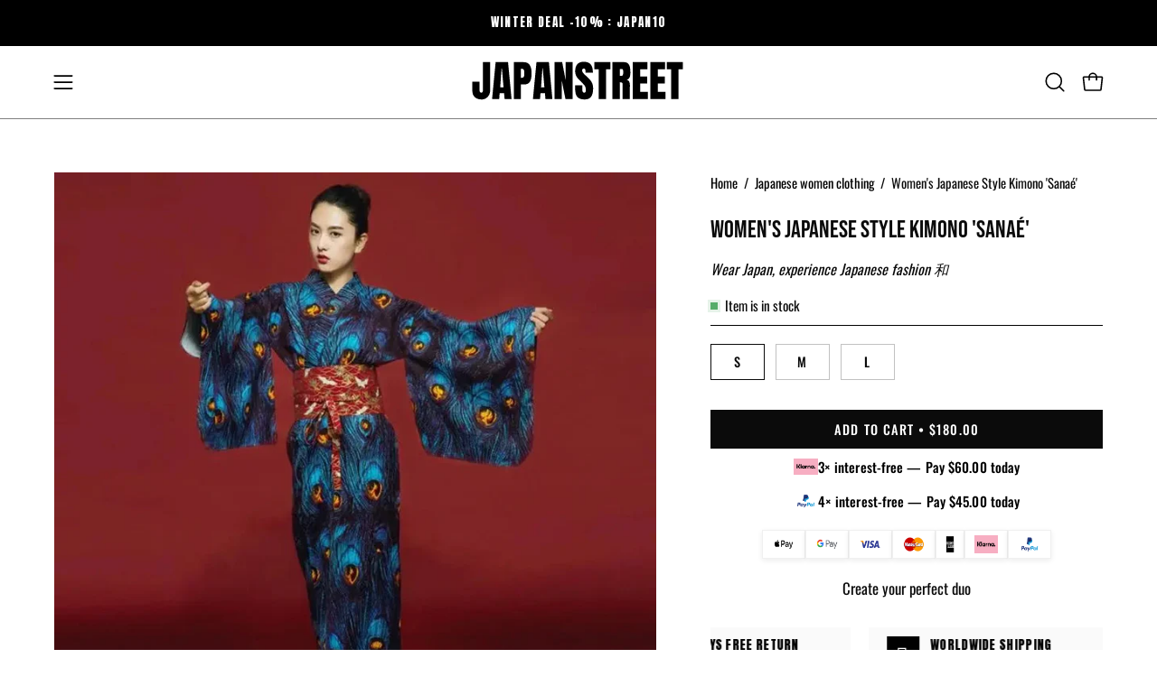

--- FILE ---
content_type: text/html; charset=utf-8
request_url: https://japan-clothing.com/products/kimono-woman-style-japanese
body_size: 51631
content:
<!doctype html>
<html class="no-js no-touch page-loading" lang="en">
<head><meta charset="utf-8">
<meta name="google-site-verification" content="stDJ2ebrXSPnY8GhJHTuI133c0LtrbImGVAPqOSlFYQ" />
<meta http-equiv="X-UA-Compatible" content="IE=edge">
<meta name="viewport" content="width=device-width, height=device-height, initial-scale=1.0, minimum-scale=1.0">
<link rel="canonical" href="https://japan-clothing.com/products/kimono-woman-style-japanese"><link rel="preconnect" href="https://fonts.shopifycdn.com" crossorigin><link rel="preload" as="font" href="//japan-clothing.com/cdn/fonts/oswald/oswald_n4.7760ed7a63e536050f64bb0607ff70ce07a480bd.woff2" type="font/woff2" crossorigin><link rel="preload" as="font" href="//japan-clothing.com/cdn/fonts/bebas_neue/bebasneue_n4.135cdbcf397f167ca17d9c75224e0af26b4b4e55.woff2" type="font/woff2" crossorigin><link rel="preload" as="image" href="//japan-clothing.com/cdn/shop/t/26/assets/loading.svg?v=91665432863842511931759950661"><style data-shopify>

  html:not(.page-loading) .loading-overlay { opacity: 0; visibility: hidden; pointer-events: none; animation: fadeOut 1s ease; transition: visibility 0s linear 1s; }

  .loading-overlay { position: fixed; top: 0; left: 0; z-index: 99999; width: 100vw; height: 100vh; display: flex; align-items: center; justify-content: center; background: var(--overlay-bg, var(--COLOR-BLACK-WHITE)); }</style><style data-shopify>.loader__image__holder { position: absolute; top: 0; left: 0; width: 100%; height: 100%; font-size: 0; display: none; align-items: center; justify-content: center; animation: pulse-loading 2s infinite ease-in-out; }
    .loader__image__holder:has(.loader__image--fallback) { animation: none; }
    .loading-image .loader__image__holder { display: flex; }
    .loader__image { max-width: 150px; height: auto; object-fit: contain; }
    .loading-image .loader__image--fallback { width: 150px; height: 150px; max-width: 150px; mask: var(--loading-svg) center center/contain no-repeat; background: var(--overlay-bg-svg, var(--COLOR-WHITE-BLACK)); }</style><script>
    const loadingAppearance = "once";
    const loaded = sessionStorage.getItem('loaded');

    if (loadingAppearance === 'once') {
      if (loaded === null) {
        sessionStorage.setItem('loaded', true);
        document.documentElement.classList.add('loading-image');
      }
    } else {
      document.documentElement.classList.add('loading-image');
    }
  </script><link rel="shortcut icon" href="//japan-clothing.com/cdn/shop/files/japanstreet-favicon-red-circle-japanese-flag_32x32.png?v=1760178536" type="image/png">
<title>Women&#39;s Japanese Style Kimono | Japan-Clothing
  
  
  </title><meta name="description" content="One of our most popular models, the Japanese Style Kimono for Women with a pattern reminiscent of the feathers of the Peacock, one of the most graceful birds">

<meta property="og:site_name" content="Japan-Clothing">
<meta property="og:url" content="https://japan-clothing.com/products/kimono-woman-style-japanese">
<meta property="og:title" content="Women&#39;s Japanese Style Kimono | Japan-Clothing">
<meta property="og:type" content="product">
<meta property="og:description" content="One of our most popular models, the Japanese Style Kimono for Women with a pattern reminiscent of the feathers of the Peacock, one of the most graceful birds"><meta property="og:image" content="http://japan-clothing.com/cdn/shop/products/Kimono-Femme-Style-Japonais--Sanae--Japanstreet-1645768176.jpg?v=1650501185">
  <meta property="og:image:secure_url" content="https://japan-clothing.com/cdn/shop/products/Kimono-Femme-Style-Japonais--Sanae--Japanstreet-1645768176.jpg?v=1650501185">
  <meta property="og:image:width" content="800">
  <meta property="og:image:height" content="800"><meta property="og:price:amount" content="180.00">
  <meta property="og:price:currency" content="USD"><meta name="twitter:site" content="@#"><meta name="twitter:card" content="summary_large_image">
<meta name="twitter:title" content="Women&#39;s Japanese Style Kimono | Japan-Clothing">
<meta name="twitter:description" content="One of our most popular models, the Japanese Style Kimono for Women with a pattern reminiscent of the feathers of the Peacock, one of the most graceful birds"><style data-shopify>@font-face {
  font-family: "Bebas Neue";
  font-weight: 400;
  font-style: normal;
  font-display: swap;
  src: url("//japan-clothing.com/cdn/fonts/bebas_neue/bebasneue_n4.135cdbcf397f167ca17d9c75224e0af26b4b4e55.woff2") format("woff2"),
       url("//japan-clothing.com/cdn/fonts/bebas_neue/bebasneue_n4.3288a6929ba3287812eb6a03e362ee0bf5be1e3d.woff") format("woff");
}

    @font-face {
  font-family: Oswald;
  font-weight: 400;
  font-style: normal;
  font-display: swap;
  src: url("//japan-clothing.com/cdn/fonts/oswald/oswald_n4.7760ed7a63e536050f64bb0607ff70ce07a480bd.woff2") format("woff2"),
       url("//japan-clothing.com/cdn/fonts/oswald/oswald_n4.ae5e497f60fc686568afe76e9ff1872693c533e9.woff") format("woff");
}

    @font-face {
  font-family: "Space Mono";
  font-weight: 400;
  font-style: normal;
  font-display: swap;
  src: url("//japan-clothing.com/cdn/fonts/space_mono/spacemono_n4.9ee60bbbb57a3b43dbcb22a7f53e18140cb3b40f.woff2") format("woff2"),
       url("//japan-clothing.com/cdn/fonts/space_mono/spacemono_n4.0c1ebe3659065af9a832b4a469bdd1fdc9521024.woff") format("woff");
}

    @font-face {
  font-family: Pacifico;
  font-weight: 400;
  font-style: normal;
  font-display: swap;
  src: url("//japan-clothing.com/cdn/fonts/pacifico/pacifico_n4.70d15be9aa2255257fe626d87fbc1ed38436b047.woff2") format("woff2"),
       url("//japan-clothing.com/cdn/fonts/pacifico/pacifico_n4.a3007cff6385e4e75c208a720cd121ff3558d293.woff") format("woff");
}


    

    

    

    
      @font-face {
  font-family: Oswald;
  font-weight: 200;
  font-style: normal;
  font-display: swap;
  src: url("//japan-clothing.com/cdn/fonts/oswald/oswald_n2.14ca1553c4d858b47dc9f36522250cf755cb3776.woff2") format("woff2"),
       url("//japan-clothing.com/cdn/fonts/oswald/oswald_n2.ff416699c1319d2cac083dbc80a6e345193c85fc.woff") format("woff");
}

    

    
      @font-face {
  font-family: Oswald;
  font-weight: 500;
  font-style: normal;
  font-display: swap;
  src: url("//japan-clothing.com/cdn/fonts/oswald/oswald_n5.8ad4910bfdb43e150746ef7aa67f3553e3abe8e2.woff2") format("woff2"),
       url("//japan-clothing.com/cdn/fonts/oswald/oswald_n5.93ee52108163c48c91111cf33b0a57021467b66e.woff") format("woff");
}

    

    

    

    
      @font-face {
  font-family: "Space Mono";
  font-weight: 700;
  font-style: normal;
  font-display: swap;
  src: url("//japan-clothing.com/cdn/fonts/space_mono/spacemono_n7.508dbd51f810465f80674aa16b57dbed9d939476.woff2") format("woff2"),
       url("//japan-clothing.com/cdn/fonts/space_mono/spacemono_n7.33dc758a163f8921951e545f3e66fea4986535cf.woff") format("woff");
}

    

    

    
      :root,
      .color-scheme-1 {--COLOR-BODY-BG-OPPOSITE-ALPHA-25: rgba(0, 0, 0, 0.25);
        --COLOR-PRIMARY-OPPOSITE: #ffffff;
        --COLOR-PRIMARY-LIGHTEN-DARKEN-ALPHA-20: rgba(37, 37, 37, 0.2);
        --COLOR-PRIMARY-LIGHTEN-DARKEN-ALPHA-30: rgba(37, 37, 37, 0.3);

        --PRIMARY-BUTTONS-COLOR-BG: #0b0b0b;
        --PRIMARY-BUTTONS-COLOR-TEXT: #ffffff;
        --PRIMARY-BUTTONS-COLOR-TEXT-ALPHA-10: rgba(255, 255, 255, 0.1);
        --PRIMARY-BUTTONS-COLOR-BORDER: #0b0b0b;
        --PRIMARY-BUTTONS-COLOR-HOVER: rgba(255, 255, 255, 0.2);

        --PRIMARY-BUTTONS-COLOR-LIGHTEN-DARKEN: #252525;

        --PRIMARY-BUTTONS-COLOR-ALPHA-05: rgba(11, 11, 11, 0.05);
        --PRIMARY-BUTTONS-COLOR-ALPHA-10: rgba(11, 11, 11, 0.1);
        --PRIMARY-BUTTONS-COLOR-ALPHA-50: rgba(11, 11, 11, 0.5);--COLOR-SECONDARY-OPPOSITE: #000000;
        --COLOR-SECONDARY-OPPOSITE-ALPHA-20: rgba(0, 0, 0, 0.2);
        --COLOR-SECONDARY-LIGHTEN-DARKEN-ALPHA-20: rgba(230, 230, 230, 0.2);
        --COLOR-SECONDARY-LIGHTEN-DARKEN-ALPHA-30: rgba(230, 230, 230, 0.3);

        --SECONDARY-BUTTONS-COLOR-BG: #ffffff;
        --SECONDARY-BUTTONS-COLOR-TEXT: #000000;
        --SECONDARY-BUTTONS-COLOR-TEXT-ALPHA-10: rgba(0, 0, 0, 0.1);
        --SECONDARY-BUTTONS-COLOR-BORDER: #ffffff;

        --SECONDARY-BUTTONS-COLOR-ALPHA-05: rgba(255, 255, 255, 0.05);
        --SECONDARY-BUTTONS-COLOR-ALPHA-10: rgba(255, 255, 255, 0.1);
        --SECONDARY-BUTTONS-COLOR-ALPHA-50: rgba(255, 255, 255, 0.5);--OUTLINE-BUTTONS-PRIMARY-BG: transparent;
        --OUTLINE-BUTTONS-PRIMARY-TEXT: #0b0b0b;
        --OUTLINE-BUTTONS-PRIMARY-TEXT-ALPHA-10: rgba(11, 11, 11, 0.1);
        --OUTLINE-BUTTONS-PRIMARY-BORDER: #0b0b0b;
        --OUTLINE-BUTTONS-PRIMARY-BG-HOVER: rgba(37, 37, 37, 0.2);

        --OUTLINE-BUTTONS-SECONDARY-BG: transparent;
        --OUTLINE-BUTTONS-SECONDARY-TEXT: #ffffff;
        --OUTLINE-BUTTONS-SECONDARY-TEXT-ALPHA-10: rgba(255, 255, 255, 0.1);
        --OUTLINE-BUTTONS-SECONDARY-BORDER: #ffffff;
        --OUTLINE-BUTTONS-SECONDARY-BG-HOVER: rgba(230, 230, 230, 0.2);

        --OUTLINE-BUTTONS-WHITE-BG: transparent;
        --OUTLINE-BUTTONS-WHITE-TEXT: #ffffff;
        --OUTLINE-BUTTONS-WHITE-TEXT-ALPHA-10: rgba(255, 255, 255, 0.1);
        --OUTLINE-BUTTONS-WHITE-BORDER: #ffffff;

        --OUTLINE-BUTTONS-BLACK-BG: transparent;
        --OUTLINE-BUTTONS-BLACK-TEXT: #000000;
        --OUTLINE-BUTTONS-BLACK-TEXT-ALPHA-10: rgba(0, 0, 0, 0.1);
        --OUTLINE-BUTTONS-BLACK-BORDER: #000000;--OUTLINE-SOLID-BUTTONS-PRIMARY-BG: #0b0b0b;
        --OUTLINE-SOLID-BUTTONS-PRIMARY-TEXT: #ffffff;
        --OUTLINE-SOLID-BUTTONS-PRIMARY-TEXT-ALPHA-10: rgba(255, 255, 255, 0.1);
        --OUTLINE-SOLID-BUTTONS-PRIMARY-BORDER: #ffffff;
        --OUTLINE-SOLID-BUTTONS-PRIMARY-BG-HOVER: rgba(255, 255, 255, 0.2);

        --OUTLINE-SOLID-BUTTONS-SECONDARY-BG: #ffffff;
        --OUTLINE-SOLID-BUTTONS-SECONDARY-TEXT: #000000;
        --OUTLINE-SOLID-BUTTONS-SECONDARY-TEXT-ALPHA-10: rgba(0, 0, 0, 0.1);
        --OUTLINE-SOLID-BUTTONS-SECONDARY-BORDER: #000000;
        --OUTLINE-SOLID-BUTTONS-SECONDARY-BG-HOVER: rgba(0, 0, 0, 0.2);

        --OUTLINE-SOLID-BUTTONS-WHITE-BG: #ffffff;
        --OUTLINE-SOLID-BUTTONS-WHITE-TEXT: #000000;
        --OUTLINE-SOLID-BUTTONS-WHITE-TEXT-ALPHA-10: rgba(0, 0, 0, 0.1);
        --OUTLINE-SOLID-BUTTONS-WHITE-BORDER: #000000;

        --OUTLINE-SOLID-BUTTONS-BLACK-BG: #000000;
        --OUTLINE-SOLID-BUTTONS-BLACK-TEXT: #ffffff;
        --OUTLINE-SOLID-BUTTONS-BLACK-TEXT-ALPHA-10: rgba(255, 255, 255, 0.1);
        --OUTLINE-SOLID-BUTTONS-BLACK-BORDER: #ffffff;--COLOR-HEADING: #0b0b0b;
        --COLOR-TEXT: #0b0b0b;
        --COLOR-TEXT-DARKEN: #000000;
        --COLOR-TEXT-LIGHTEN: #3e3e3e;
        --COLOR-TEXT-ALPHA-5: rgba(11, 11, 11, 0.05);
        --COLOR-TEXT-ALPHA-8: rgba(11, 11, 11, 0.08);
        --COLOR-TEXT-ALPHA-10: rgba(11, 11, 11, 0.1);
        --COLOR-TEXT-ALPHA-15: rgba(11, 11, 11, 0.15);
        --COLOR-TEXT-ALPHA-20: rgba(11, 11, 11, 0.2);
        --COLOR-TEXT-ALPHA-25: rgba(11, 11, 11, 0.25);
        --COLOR-TEXT-ALPHA-50: rgba(11, 11, 11, 0.5);
        --COLOR-TEXT-ALPHA-60: rgba(11, 11, 11, 0.6);
        --COLOR-TEXT-ALPHA-85: rgba(11, 11, 11, 0.85);

        --COLOR-BG-RGB: 255, 255, 255;
        --COLOR-BG-GRADIENT: #ffffff;
        --COLOR-BG: #ffffff;
        --COLOR-BG-ALPHA-25: rgba(255, 255, 255, 0.25);
        --COLOR-BG-ALPHA-35: rgba(255, 255, 255, 0.35);
        --COLOR-BG-ALPHA-60: rgba(255, 255, 255, 0.6);
        --COLOR-BG-ALPHA-65: rgba(255, 255, 255, 0.65);
        --COLOR-BG-ALPHA-85: rgba(255, 255, 255, 0.85);
        --COLOR-BG-DARKEN: #e6e6e6;
        --COLOR-BG-LIGHTEN-DARKEN: #e6e6e6;
        --COLOR-BG-LIGHTEN-DARKEN-SHIMMER-BG: #fafafa;
        --COLOR-BG-LIGHTEN-DARKEN-SHIMMER-EFFECT: #f5f5f5;
        --COLOR-BG-LIGHTEN-DARKEN-SHIMMER-ENHANCEMENT: #000000;
        --COLOR-BG-LIGHTEN-DARKEN-FOREGROUND: #f7f7f7;
        --COLOR-BG-LIGHTEN-DARKEN-HIGHLIGHT: #d9d9d9;
        --COLOR-BG-LIGHTEN-DARKEN-SEARCH-LOADER: #cccccc;
        --COLOR-BG-LIGHTEN-DARKEN-SEARCH-LOADER-LINE: #e6e6e6;
        --COLOR-BG-LIGHTEN-DARKEN-2: #cdcdcd;
        --COLOR-BG-LIGHTEN-DARKEN-3: #c0c0c0;
        --COLOR-BG-LIGHTEN-DARKEN-4: #b3b3b3;
        --COLOR-BG-LIGHTEN-DARKEN-5: #a6a6a6;
        --COLOR-BG-LIGHTEN-DARKEN-6: #9a9a9a;
        --COLOR-BG-LIGHTEN-DARKEN-CONTRAST: #b3b3b3;
        --COLOR-BG-LIGHTEN-DARKEN-CONTRAST-2: #a6a6a6;
        --COLOR-BG-LIGHTEN-DARKEN-CONTRAST-3: #999999;
        --COLOR-BG-LIGHTEN-DARKEN-CONTRAST-4: #8c8c8c;
        --COLOR-BG-LIGHTEN-DARKEN-CONTRAST-5: #808080;
        --COLOR-BG-LIGHTEN-DARKEN-CONTRAST-6: #737373;

        --COLOR-INPUT-BG: #ffffff;

        --COLOR-ACCENT: #000000;
        --COLOR-ACCENT-TEXT: #fff;
        --COLOR-ACCENT-OPPOSITE: #ffffff;
        --COLOR-ACCENT-MIX-ALPHA: rgba(0, 0, 0, 0.1);

        --COLOR-BORDER: #000000;
        --COLOR-BORDER-ALPHA-15: rgba(0, 0, 0, 0.15);
        --COLOR-BORDER-ALPHA-30: rgba(0, 0, 0, 0.3);
        --COLOR-BORDER-ALPHA-50: rgba(0, 0, 0, 0.5);
        --COLOR-BORDER-ALPHA-65: rgba(0, 0, 0, 0.65);
        --COLOR-BORDER-LIGHTEN-DARKEN: #4d4d4d;
        --COLOR-BORDER-HAIRLINE: #f7f7f7;
        --COLOR-LINK: #000000;
        --COLOR-BG-OVERLAY: rgba(0, 0, 0, 0.15);--COLOR-QUICK-ADD-BG: #ffffff;
        --COLOR-QUICK-ADD-TEXT: #000000;--COLOR-UPSELLS-BG: #f7f6f4;
        --COLOR-UPSELLS-TEXT: #0b0b0b;
        --COLOR-UPSELLS-TEXT-LIGHTEN: #3e3e3e;
        --COLOR-UPSELLS-DISABLED-GREY-DARKEN: rgba(11, 11, 11, 0.45);
        --UPSELLS-HEIGHT: 100px;
        --UPSELLS-IMAGE-WIDTH: 30%;

        --COLOR-DISABLED-GREY: rgba(11, 11, 11, 0.05);
        --COLOR-DISABLED-GREY-DARKEN: rgba(11, 11, 11, 0.45);

        /* Dynamic color variables */
        --bg: var(--COLOR-BG-GRADIENT, var(--COLOR-BG));
        --text: var(--COLOR-TEXT);
        --heading: var(--COLOR-HEADING);
        --accent: var(--COLOR-ACCENT);
        --border: var(--COLOR-BORDER);
        --bg-alpha-25: var(--COLOR-BG-ALPHA-25);
        --bg-alpha-35: var(--COLOR-BG-ALPHA-35);
        --bg-alpha-60: var(--COLOR-BG-ALPHA-60);
        --bg-darken: var(--COLOR-BG-DARKEN);
        --bg-lighten-darken: var(--COLOR-BG-LIGHTEN-DARKEN);
        --bg-lighten-darken-shimmer-bg: var(--COLOR-BG-LIGHTEN-DARKEN-SHIMMER-BG);
        --bg-lighten-darken-shimmer-effect: var(--COLOR-BG-LIGHTEN-DARKEN-SHIMMER-EFFECT);
        --bg-lighten-darken-shimmer-enhancement: var(--COLOR-BG-LIGHTEN-DARKEN-SHIMMER-ENHANCEMENT);
        --bg-lighten-darken-foreground: var(--COLOR-BG-LIGHTEN-DARKEN-FOREGROUND);
        --bg-lighten-darken-highlight: var(--COLOR-BG-LIGHTEN-DARKEN-HIGHLIGHT);
        --bg-lighten-darken-search-loader: var(--COLOR-BG-LIGHTEN-DARKEN-SEARCH-LOADER);
        --bg-lighten-darken-search-loader-line: var(--COLOR-BG-LIGHTEN-DARKEN-SEARCH-LOADER-LINE);
        --bg-lighten-darken-contrast: var(--COLOR-BG-LIGHTEN-DARKEN-CONTRAST);
        --overlay: #0000004d;
        --bg-overlay: rgba(255, 255, 255, 0.5);
        --link: var(--COLOR-LINK);
        --text-darken: var(--COLOR-TEXT-DARKEN);
        --text-lighten: var(--COLOR-TEXT-LIGHTEN);
        --text-alpha-5: var(--COLOR-TEXT-ALPHA-5);
        --text-alpha-8: var(--COLOR-TEXT-ALPHA-8);
        --text-alpha-10: var(--COLOR-TEXT-ALPHA-10);
        --text-alpha-15: var(--COLOR-TEXT-ALPHA-15);
        --text-alpha-25: var(--COLOR-TEXT-ALPHA-25);
        --text-alpha-50: var(--COLOR-TEXT-ALPHA-50);
        --text-alpha-60: var(--COLOR-TEXT-ALPHA-60);
        --text-alpha-85: var(--COLOR-TEXT-ALPHA-85);
        --accent-text: var(--COLOR-ACCENT-TEXT);
        --sale-bg: var(--COLOR-SALE-BG);
        --sale-text: var(--COLOR-SALE-TEXT);
        --custom-bg: var(--COLOR-CUSTOM-BG);
        --custom-text: var(--COLOR-CUSTOM-TEXT);
        --sold-bg: var(--COLOR-SOLD-BG);
        --sold-text: var(--COLOR-SOLD-TEXT);
        --saving-bg: var(--COLOR-SAVING-BG);
        --saving-text: var(--COLOR-SAVING-TEXT);
        --input-bg: var(--COLOR-INPUT-BG);
        --border-alpha-15: var(--COLOR-BORDER-ALPHA-15);
        --border-alpha-30: var(--COLOR-BORDER-ALPHA-30);
        --border-alpha-50: var(--COLOR-BORDER-ALPHA-50);
        --border-alpha-65: var(--COLOR-BORDER-ALPHA-65);
        --border-lighten-darken: var(--COLOR-BORDER-LIGHTEN-DARKEN);
        --hairline: var(--COLOR-BORDER-HAIRLINE);
        --error: var(--COLOR-ERROR);
        --error-bg: var(--COLOR-ERROR-BG);
        --success: var(--COLOR-SUCCESS);
        --success-bg: var(--COLOR-SUCCESS-BG);
        --disabled-grey: var(--COLOR-DISABLED-GREY);
        --disabled-grey-darken: var(--COLOR-DISABLED-GREY-DARKEN);
        --white: var(--COLOR-WHITE);
        --white-darken: var(--COLOR-WHITE-DARKEN);
        --white-alpha-10: var(--COLOR-WHITE-ALPHA-10);
        --white-alpha-20: var(--COLOR-WHITE-ALPHA-20);
        --white-alpha-25: var(--COLOR-WHITE-ALPHA-25);
        --white-alpha-50: var(--COLOR-WHITE-ALPHA-50);
        --white-alpha-60: var(--COLOR-WHITE-ALPHA-60);
        --black: var(--COLOR-BLACK);
        --black-lighten: var(--COLOR-BLACK-LIGHTEN);
        --black-alpha-05: var(--COLOR-BLACK-ALPHA-05);
        --black-alpha-10: var(--COLOR-BLACK-ALPHA-10);
        --black-alpha-20: var(--COLOR-BLACK-ALPHA-20);
        --black-alpha-25: var(--COLOR-BLACK-ALPHA-25);
        --black-alpha-50: var(--COLOR-BLACK-ALPHA-50);
        --black-alpha-60: var(--COLOR-BLACK-ALPHA-60);
        --upsells-bg: var(--COLOR-UPSELLS-BG);
        --upsells-text: var(--COLOR-UPSELLS-TEXT);
        --upsells-text-lighten: var(--COLOR-UPSELLS-TEXT-LIGHTEN);
        --upsells-disabled-grey-darken: var(--COLOR-UPSELLS-DISABLED-GREY-DARKEN);
      }
    
      
      .color-scheme-2 {--COLOR-BODY-BG-OPPOSITE-ALPHA-25: rgba(0, 0, 0, 0.25);
        --COLOR-PRIMARY-OPPOSITE: #000000;
        --COLOR-PRIMARY-LIGHTEN-DARKEN-ALPHA-20: rgba(226, 222, 214, 0.2);
        --COLOR-PRIMARY-LIGHTEN-DARKEN-ALPHA-30: rgba(226, 222, 214, 0.3);

        --PRIMARY-BUTTONS-COLOR-BG: #f7f6f4;
        --PRIMARY-BUTTONS-COLOR-TEXT: #000000;
        --PRIMARY-BUTTONS-COLOR-TEXT-ALPHA-10: rgba(0, 0, 0, 0.1);
        --PRIMARY-BUTTONS-COLOR-BORDER: #f7f6f4;
        --PRIMARY-BUTTONS-COLOR-HOVER: rgba(0, 0, 0, 0.2);

        --PRIMARY-BUTTONS-COLOR-LIGHTEN-DARKEN: #e2ded6;

        --PRIMARY-BUTTONS-COLOR-ALPHA-05: rgba(247, 246, 244, 0.05);
        --PRIMARY-BUTTONS-COLOR-ALPHA-10: rgba(247, 246, 244, 0.1);
        --PRIMARY-BUTTONS-COLOR-ALPHA-50: rgba(247, 246, 244, 0.5);--COLOR-SECONDARY-OPPOSITE: #ffffff;
        --COLOR-SECONDARY-OPPOSITE-ALPHA-20: rgba(255, 255, 255, 0.2);
        --COLOR-SECONDARY-LIGHTEN-DARKEN-ALPHA-20: rgba(37, 37, 37, 0.2);
        --COLOR-SECONDARY-LIGHTEN-DARKEN-ALPHA-30: rgba(37, 37, 37, 0.3);

        --SECONDARY-BUTTONS-COLOR-BG: #0b0b0b;
        --SECONDARY-BUTTONS-COLOR-TEXT: #ffffff;
        --SECONDARY-BUTTONS-COLOR-TEXT-ALPHA-10: rgba(255, 255, 255, 0.1);
        --SECONDARY-BUTTONS-COLOR-BORDER: #0b0b0b;

        --SECONDARY-BUTTONS-COLOR-ALPHA-05: rgba(11, 11, 11, 0.05);
        --SECONDARY-BUTTONS-COLOR-ALPHA-10: rgba(11, 11, 11, 0.1);
        --SECONDARY-BUTTONS-COLOR-ALPHA-50: rgba(11, 11, 11, 0.5);--OUTLINE-BUTTONS-PRIMARY-BG: transparent;
        --OUTLINE-BUTTONS-PRIMARY-TEXT: #f7f6f4;
        --OUTLINE-BUTTONS-PRIMARY-TEXT-ALPHA-10: rgba(247, 246, 244, 0.1);
        --OUTLINE-BUTTONS-PRIMARY-BORDER: #f7f6f4;
        --OUTLINE-BUTTONS-PRIMARY-BG-HOVER: rgba(226, 222, 214, 0.2);

        --OUTLINE-BUTTONS-SECONDARY-BG: transparent;
        --OUTLINE-BUTTONS-SECONDARY-TEXT: #0b0b0b;
        --OUTLINE-BUTTONS-SECONDARY-TEXT-ALPHA-10: rgba(11, 11, 11, 0.1);
        --OUTLINE-BUTTONS-SECONDARY-BORDER: #0b0b0b;
        --OUTLINE-BUTTONS-SECONDARY-BG-HOVER: rgba(37, 37, 37, 0.2);

        --OUTLINE-BUTTONS-WHITE-BG: transparent;
        --OUTLINE-BUTTONS-WHITE-TEXT: #ffffff;
        --OUTLINE-BUTTONS-WHITE-TEXT-ALPHA-10: rgba(255, 255, 255, 0.1);
        --OUTLINE-BUTTONS-WHITE-BORDER: #ffffff;

        --OUTLINE-BUTTONS-BLACK-BG: transparent;
        --OUTLINE-BUTTONS-BLACK-TEXT: #000000;
        --OUTLINE-BUTTONS-BLACK-TEXT-ALPHA-10: rgba(0, 0, 0, 0.1);
        --OUTLINE-BUTTONS-BLACK-BORDER: #000000;--OUTLINE-SOLID-BUTTONS-PRIMARY-BG: #f7f6f4;
        --OUTLINE-SOLID-BUTTONS-PRIMARY-TEXT: #000000;
        --OUTLINE-SOLID-BUTTONS-PRIMARY-TEXT-ALPHA-10: rgba(0, 0, 0, 0.1);
        --OUTLINE-SOLID-BUTTONS-PRIMARY-BORDER: #000000;
        --OUTLINE-SOLID-BUTTONS-PRIMARY-BG-HOVER: rgba(0, 0, 0, 0.2);

        --OUTLINE-SOLID-BUTTONS-SECONDARY-BG: #0b0b0b;
        --OUTLINE-SOLID-BUTTONS-SECONDARY-TEXT: #ffffff;
        --OUTLINE-SOLID-BUTTONS-SECONDARY-TEXT-ALPHA-10: rgba(255, 255, 255, 0.1);
        --OUTLINE-SOLID-BUTTONS-SECONDARY-BORDER: #ffffff;
        --OUTLINE-SOLID-BUTTONS-SECONDARY-BG-HOVER: rgba(255, 255, 255, 0.2);

        --OUTLINE-SOLID-BUTTONS-WHITE-BG: #ffffff;
        --OUTLINE-SOLID-BUTTONS-WHITE-TEXT: #000000;
        --OUTLINE-SOLID-BUTTONS-WHITE-TEXT-ALPHA-10: rgba(0, 0, 0, 0.1);
        --OUTLINE-SOLID-BUTTONS-WHITE-BORDER: #000000;

        --OUTLINE-SOLID-BUTTONS-BLACK-BG: #000000;
        --OUTLINE-SOLID-BUTTONS-BLACK-TEXT: #ffffff;
        --OUTLINE-SOLID-BUTTONS-BLACK-TEXT-ALPHA-10: rgba(255, 255, 255, 0.1);
        --OUTLINE-SOLID-BUTTONS-BLACK-BORDER: #ffffff;--COLOR-HEADING: #000000;
        --COLOR-TEXT: #000000;
        --COLOR-TEXT-DARKEN: #000000;
        --COLOR-TEXT-LIGHTEN: #333333;
        --COLOR-TEXT-ALPHA-5: rgba(0, 0, 0, 0.05);
        --COLOR-TEXT-ALPHA-8: rgba(0, 0, 0, 0.08);
        --COLOR-TEXT-ALPHA-10: rgba(0, 0, 0, 0.1);
        --COLOR-TEXT-ALPHA-15: rgba(0, 0, 0, 0.15);
        --COLOR-TEXT-ALPHA-20: rgba(0, 0, 0, 0.2);
        --COLOR-TEXT-ALPHA-25: rgba(0, 0, 0, 0.25);
        --COLOR-TEXT-ALPHA-50: rgba(0, 0, 0, 0.5);
        --COLOR-TEXT-ALPHA-60: rgba(0, 0, 0, 0.6);
        --COLOR-TEXT-ALPHA-85: rgba(0, 0, 0, 0.85);

        --COLOR-BG-RGB: 255, 247, 242;
        --COLOR-BG-GRADIENT: #fff7f2;
        --COLOR-BG: #fff7f2;
        --COLOR-BG-ALPHA-25: rgba(255, 247, 242, 0.25);
        --COLOR-BG-ALPHA-35: rgba(255, 247, 242, 0.35);
        --COLOR-BG-ALPHA-60: rgba(255, 247, 242, 0.6);
        --COLOR-BG-ALPHA-65: rgba(255, 247, 242, 0.65);
        --COLOR-BG-ALPHA-85: rgba(255, 247, 242, 0.85);
        --COLOR-BG-DARKEN: #ffd8bf;
        --COLOR-BG-LIGHTEN-DARKEN: #ffd8bf;
        --COLOR-BG-LIGHTEN-DARKEN-SHIMMER-BG: #fff1e8;
        --COLOR-BG-LIGHTEN-DARKEN-SHIMMER-EFFECT: #ffeade;
        --COLOR-BG-LIGHTEN-DARKEN-SHIMMER-ENHANCEMENT: #000000;
        --COLOR-BG-LIGHTEN-DARKEN-FOREGROUND: #ffeee3;
        --COLOR-BG-LIGHTEN-DARKEN-HIGHLIGHT: #ffc8a6;
        --COLOR-BG-LIGHTEN-DARKEN-SEARCH-LOADER: #ffb88c;
        --COLOR-BG-LIGHTEN-DARKEN-SEARCH-LOADER-LINE: #ffd8bf;
        --COLOR-BG-LIGHTEN-DARKEN-2: #ffb98c;
        --COLOR-BG-LIGHTEN-DARKEN-3: #ffa972;
        --COLOR-BG-LIGHTEN-DARKEN-4: #ff9a59;
        --COLOR-BG-LIGHTEN-DARKEN-5: #ff8a40;
        --COLOR-BG-LIGHTEN-DARKEN-6: #ff7b26;
        --COLOR-BG-LIGHTEN-DARKEN-CONTRAST: #ff9959;
        --COLOR-BG-LIGHTEN-DARKEN-CONTRAST-2: #ff8940;
        --COLOR-BG-LIGHTEN-DARKEN-CONTRAST-3: #ff7926;
        --COLOR-BG-LIGHTEN-DARKEN-CONTRAST-4: #ff6a0d;
        --COLOR-BG-LIGHTEN-DARKEN-CONTRAST-5: #f25d00;
        --COLOR-BG-LIGHTEN-DARKEN-CONTRAST-6: #d95300;

        --COLOR-INPUT-BG: #fff7f2;

        --COLOR-ACCENT: #d02e2e;
        --COLOR-ACCENT-TEXT: #fff;
        --COLOR-ACCENT-OPPOSITE: #ffffff;
        --COLOR-ACCENT-MIX-ALPHA: rgba(104, 23, 23, 0.1);

        --COLOR-BORDER: #000000;
        --COLOR-BORDER-ALPHA-15: rgba(0, 0, 0, 0.15);
        --COLOR-BORDER-ALPHA-30: rgba(0, 0, 0, 0.3);
        --COLOR-BORDER-ALPHA-50: rgba(0, 0, 0, 0.5);
        --COLOR-BORDER-ALPHA-65: rgba(0, 0, 0, 0.65);
        --COLOR-BORDER-LIGHTEN-DARKEN: #4d4d4d;
        --COLOR-BORDER-HAIRLINE: #ffeee3;
        --COLOR-LINK: #000000;
        --COLOR-BG-OVERLAY: rgba(0, 0, 0, 0.15);--COLOR-QUICK-ADD-BG: #ffffff;
        --COLOR-QUICK-ADD-TEXT: #000000;--COLOR-UPSELLS-BG: #fff7f2;
        --COLOR-UPSELLS-TEXT: #000000;
        --COLOR-UPSELLS-TEXT-LIGHTEN: #333333;
        --COLOR-UPSELLS-DISABLED-GREY-DARKEN: rgba(0, 0, 0, 0.45);
        --UPSELLS-HEIGHT: 100px;
        --UPSELLS-IMAGE-WIDTH: 30%;

        --COLOR-DISABLED-GREY: rgba(0, 0, 0, 0.05);
        --COLOR-DISABLED-GREY-DARKEN: rgba(0, 0, 0, 0.45);

        /* Dynamic color variables */
        --bg: var(--COLOR-BG-GRADIENT, var(--COLOR-BG));
        --text: var(--COLOR-TEXT);
        --heading: var(--COLOR-HEADING);
        --accent: var(--COLOR-ACCENT);
        --border: var(--COLOR-BORDER);
        --bg-alpha-25: var(--COLOR-BG-ALPHA-25);
        --bg-alpha-35: var(--COLOR-BG-ALPHA-35);
        --bg-alpha-60: var(--COLOR-BG-ALPHA-60);
        --bg-darken: var(--COLOR-BG-DARKEN);
        --bg-lighten-darken: var(--COLOR-BG-LIGHTEN-DARKEN);
        --bg-lighten-darken-shimmer-bg: var(--COLOR-BG-LIGHTEN-DARKEN-SHIMMER-BG);
        --bg-lighten-darken-shimmer-effect: var(--COLOR-BG-LIGHTEN-DARKEN-SHIMMER-EFFECT);
        --bg-lighten-darken-shimmer-enhancement: var(--COLOR-BG-LIGHTEN-DARKEN-SHIMMER-ENHANCEMENT);
        --bg-lighten-darken-foreground: var(--COLOR-BG-LIGHTEN-DARKEN-FOREGROUND);
        --bg-lighten-darken-highlight: var(--COLOR-BG-LIGHTEN-DARKEN-HIGHLIGHT);
        --bg-lighten-darken-search-loader: var(--COLOR-BG-LIGHTEN-DARKEN-SEARCH-LOADER);
        --bg-lighten-darken-search-loader-line: var(--COLOR-BG-LIGHTEN-DARKEN-SEARCH-LOADER-LINE);
        --bg-lighten-darken-contrast: var(--COLOR-BG-LIGHTEN-DARKEN-CONTRAST);
        --overlay: #0000004d;
        --bg-overlay: rgba(255, 255, 255, 0.5);
        --link: var(--COLOR-LINK);
        --text-darken: var(--COLOR-TEXT-DARKEN);
        --text-lighten: var(--COLOR-TEXT-LIGHTEN);
        --text-alpha-5: var(--COLOR-TEXT-ALPHA-5);
        --text-alpha-8: var(--COLOR-TEXT-ALPHA-8);
        --text-alpha-10: var(--COLOR-TEXT-ALPHA-10);
        --text-alpha-15: var(--COLOR-TEXT-ALPHA-15);
        --text-alpha-25: var(--COLOR-TEXT-ALPHA-25);
        --text-alpha-50: var(--COLOR-TEXT-ALPHA-50);
        --text-alpha-60: var(--COLOR-TEXT-ALPHA-60);
        --text-alpha-85: var(--COLOR-TEXT-ALPHA-85);
        --accent-text: var(--COLOR-ACCENT-TEXT);
        --sale-bg: var(--COLOR-SALE-BG);
        --sale-text: var(--COLOR-SALE-TEXT);
        --custom-bg: var(--COLOR-CUSTOM-BG);
        --custom-text: var(--COLOR-CUSTOM-TEXT);
        --sold-bg: var(--COLOR-SOLD-BG);
        --sold-text: var(--COLOR-SOLD-TEXT);
        --saving-bg: var(--COLOR-SAVING-BG);
        --saving-text: var(--COLOR-SAVING-TEXT);
        --input-bg: var(--COLOR-INPUT-BG);
        --border-alpha-15: var(--COLOR-BORDER-ALPHA-15);
        --border-alpha-30: var(--COLOR-BORDER-ALPHA-30);
        --border-alpha-50: var(--COLOR-BORDER-ALPHA-50);
        --border-alpha-65: var(--COLOR-BORDER-ALPHA-65);
        --border-lighten-darken: var(--COLOR-BORDER-LIGHTEN-DARKEN);
        --hairline: var(--COLOR-BORDER-HAIRLINE);
        --error: var(--COLOR-ERROR);
        --error-bg: var(--COLOR-ERROR-BG);
        --success: var(--COLOR-SUCCESS);
        --success-bg: var(--COLOR-SUCCESS-BG);
        --disabled-grey: var(--COLOR-DISABLED-GREY);
        --disabled-grey-darken: var(--COLOR-DISABLED-GREY-DARKEN);
        --white: var(--COLOR-WHITE);
        --white-darken: var(--COLOR-WHITE-DARKEN);
        --white-alpha-10: var(--COLOR-WHITE-ALPHA-10);
        --white-alpha-20: var(--COLOR-WHITE-ALPHA-20);
        --white-alpha-25: var(--COLOR-WHITE-ALPHA-25);
        --white-alpha-50: var(--COLOR-WHITE-ALPHA-50);
        --white-alpha-60: var(--COLOR-WHITE-ALPHA-60);
        --black: var(--COLOR-BLACK);
        --black-lighten: var(--COLOR-BLACK-LIGHTEN);
        --black-alpha-05: var(--COLOR-BLACK-ALPHA-05);
        --black-alpha-10: var(--COLOR-BLACK-ALPHA-10);
        --black-alpha-20: var(--COLOR-BLACK-ALPHA-20);
        --black-alpha-25: var(--COLOR-BLACK-ALPHA-25);
        --black-alpha-50: var(--COLOR-BLACK-ALPHA-50);
        --black-alpha-60: var(--COLOR-BLACK-ALPHA-60);
        --upsells-bg: var(--COLOR-UPSELLS-BG);
        --upsells-text: var(--COLOR-UPSELLS-TEXT);
        --upsells-text-lighten: var(--COLOR-UPSELLS-TEXT-LIGHTEN);
        --upsells-disabled-grey-darken: var(--COLOR-UPSELLS-DISABLED-GREY-DARKEN);
      }
    
      
      .color-scheme-3 {--COLOR-BODY-BG-OPPOSITE-ALPHA-25: rgba(255, 255, 255, 0.25);
        --COLOR-PRIMARY-OPPOSITE: #000000;
        --COLOR-PRIMARY-LIGHTEN-DARKEN-ALPHA-20: rgba(255, 221, 191, 0.2);
        --COLOR-PRIMARY-LIGHTEN-DARKEN-ALPHA-30: rgba(255, 221, 191, 0.3);

        --PRIMARY-BUTTONS-COLOR-BG: #fff8f2;
        --PRIMARY-BUTTONS-COLOR-TEXT: #000000;
        --PRIMARY-BUTTONS-COLOR-TEXT-ALPHA-10: rgba(0, 0, 0, 0.1);
        --PRIMARY-BUTTONS-COLOR-BORDER: #fff8f2;
        --PRIMARY-BUTTONS-COLOR-HOVER: rgba(0, 0, 0, 0.2);

        --PRIMARY-BUTTONS-COLOR-LIGHTEN-DARKEN: #ffddbf;

        --PRIMARY-BUTTONS-COLOR-ALPHA-05: rgba(255, 248, 242, 0.05);
        --PRIMARY-BUTTONS-COLOR-ALPHA-10: rgba(255, 248, 242, 0.1);
        --PRIMARY-BUTTONS-COLOR-ALPHA-50: rgba(255, 248, 242, 0.5);--COLOR-SECONDARY-OPPOSITE: #000000;
        --COLOR-SECONDARY-OPPOSITE-ALPHA-20: rgba(0, 0, 0, 0.2);
        --COLOR-SECONDARY-LIGHTEN-DARKEN-ALPHA-20: rgba(226, 222, 214, 0.2);
        --COLOR-SECONDARY-LIGHTEN-DARKEN-ALPHA-30: rgba(226, 222, 214, 0.3);

        --SECONDARY-BUTTONS-COLOR-BG: #f7f6f4;
        --SECONDARY-BUTTONS-COLOR-TEXT: #000000;
        --SECONDARY-BUTTONS-COLOR-TEXT-ALPHA-10: rgba(0, 0, 0, 0.1);
        --SECONDARY-BUTTONS-COLOR-BORDER: #f7f6f4;

        --SECONDARY-BUTTONS-COLOR-ALPHA-05: rgba(247, 246, 244, 0.05);
        --SECONDARY-BUTTONS-COLOR-ALPHA-10: rgba(247, 246, 244, 0.1);
        --SECONDARY-BUTTONS-COLOR-ALPHA-50: rgba(247, 246, 244, 0.5);--OUTLINE-BUTTONS-PRIMARY-BG: transparent;
        --OUTLINE-BUTTONS-PRIMARY-TEXT: #fff8f2;
        --OUTLINE-BUTTONS-PRIMARY-TEXT-ALPHA-10: rgba(255, 248, 242, 0.1);
        --OUTLINE-BUTTONS-PRIMARY-BORDER: #fff8f2;
        --OUTLINE-BUTTONS-PRIMARY-BG-HOVER: rgba(255, 221, 191, 0.2);

        --OUTLINE-BUTTONS-SECONDARY-BG: transparent;
        --OUTLINE-BUTTONS-SECONDARY-TEXT: #f7f6f4;
        --OUTLINE-BUTTONS-SECONDARY-TEXT-ALPHA-10: rgba(247, 246, 244, 0.1);
        --OUTLINE-BUTTONS-SECONDARY-BORDER: #f7f6f4;
        --OUTLINE-BUTTONS-SECONDARY-BG-HOVER: rgba(226, 222, 214, 0.2);

        --OUTLINE-BUTTONS-WHITE-BG: transparent;
        --OUTLINE-BUTTONS-WHITE-TEXT: #ffffff;
        --OUTLINE-BUTTONS-WHITE-TEXT-ALPHA-10: rgba(255, 255, 255, 0.1);
        --OUTLINE-BUTTONS-WHITE-BORDER: #ffffff;

        --OUTLINE-BUTTONS-BLACK-BG: transparent;
        --OUTLINE-BUTTONS-BLACK-TEXT: #000000;
        --OUTLINE-BUTTONS-BLACK-TEXT-ALPHA-10: rgba(0, 0, 0, 0.1);
        --OUTLINE-BUTTONS-BLACK-BORDER: #000000;--OUTLINE-SOLID-BUTTONS-PRIMARY-BG: #fff8f2;
        --OUTLINE-SOLID-BUTTONS-PRIMARY-TEXT: #000000;
        --OUTLINE-SOLID-BUTTONS-PRIMARY-TEXT-ALPHA-10: rgba(0, 0, 0, 0.1);
        --OUTLINE-SOLID-BUTTONS-PRIMARY-BORDER: #000000;
        --OUTLINE-SOLID-BUTTONS-PRIMARY-BG-HOVER: rgba(0, 0, 0, 0.2);

        --OUTLINE-SOLID-BUTTONS-SECONDARY-BG: #f7f6f4;
        --OUTLINE-SOLID-BUTTONS-SECONDARY-TEXT: #000000;
        --OUTLINE-SOLID-BUTTONS-SECONDARY-TEXT-ALPHA-10: rgba(0, 0, 0, 0.1);
        --OUTLINE-SOLID-BUTTONS-SECONDARY-BORDER: #000000;
        --OUTLINE-SOLID-BUTTONS-SECONDARY-BG-HOVER: rgba(0, 0, 0, 0.2);

        --OUTLINE-SOLID-BUTTONS-WHITE-BG: #ffffff;
        --OUTLINE-SOLID-BUTTONS-WHITE-TEXT: #000000;
        --OUTLINE-SOLID-BUTTONS-WHITE-TEXT-ALPHA-10: rgba(0, 0, 0, 0.1);
        --OUTLINE-SOLID-BUTTONS-WHITE-BORDER: #000000;

        --OUTLINE-SOLID-BUTTONS-BLACK-BG: #000000;
        --OUTLINE-SOLID-BUTTONS-BLACK-TEXT: #ffffff;
        --OUTLINE-SOLID-BUTTONS-BLACK-TEXT-ALPHA-10: rgba(255, 255, 255, 0.1);
        --OUTLINE-SOLID-BUTTONS-BLACK-BORDER: #ffffff;--COLOR-HEADING: #ffffff;
        --COLOR-TEXT: #ffffff;
        --COLOR-TEXT-DARKEN: #cccccc;
        --COLOR-TEXT-LIGHTEN: #ffffff;
        --COLOR-TEXT-ALPHA-5: rgba(255, 255, 255, 0.05);
        --COLOR-TEXT-ALPHA-8: rgba(255, 255, 255, 0.08);
        --COLOR-TEXT-ALPHA-10: rgba(255, 255, 255, 0.1);
        --COLOR-TEXT-ALPHA-15: rgba(255, 255, 255, 0.15);
        --COLOR-TEXT-ALPHA-20: rgba(255, 255, 255, 0.2);
        --COLOR-TEXT-ALPHA-25: rgba(255, 255, 255, 0.25);
        --COLOR-TEXT-ALPHA-50: rgba(255, 255, 255, 0.5);
        --COLOR-TEXT-ALPHA-60: rgba(255, 255, 255, 0.6);
        --COLOR-TEXT-ALPHA-85: rgba(255, 255, 255, 0.85);

        --COLOR-BG-RGB: 0, 0, 0;
        --COLOR-BG-GRADIENT: #000000;
        --COLOR-BG: #000000;
        --COLOR-BG-ALPHA-25: rgba(0, 0, 0, 0.25);
        --COLOR-BG-ALPHA-35: rgba(0, 0, 0, 0.35);
        --COLOR-BG-ALPHA-60: rgba(0, 0, 0, 0.6);
        --COLOR-BG-ALPHA-65: rgba(0, 0, 0, 0.65);
        --COLOR-BG-ALPHA-85: rgba(0, 0, 0, 0.85);
        --COLOR-BG-DARKEN: #000000;
        --COLOR-BG-LIGHTEN-DARKEN: #1a1a1a;
        --COLOR-BG-LIGHTEN-DARKEN-SHIMMER-BG: #0d0d0d;
        --COLOR-BG-LIGHTEN-DARKEN-SHIMMER-EFFECT: #121212;
        --COLOR-BG-LIGHTEN-DARKEN-SHIMMER-ENHANCEMENT: #ffffff;
        --COLOR-BG-LIGHTEN-DARKEN-FOREGROUND: #1a1a1a;
        --COLOR-BG-LIGHTEN-DARKEN-HIGHLIGHT: #262626;
        --COLOR-BG-LIGHTEN-DARKEN-SEARCH-LOADER: #333333;
        --COLOR-BG-LIGHTEN-DARKEN-SEARCH-LOADER-LINE: #1a1a1a;
        --COLOR-BG-LIGHTEN-DARKEN-2: #000000;
        --COLOR-BG-LIGHTEN-DARKEN-3: #000000;
        --COLOR-BG-LIGHTEN-DARKEN-4: #000000;
        --COLOR-BG-LIGHTEN-DARKEN-5: #000000;
        --COLOR-BG-LIGHTEN-DARKEN-6: #000000;
        --COLOR-BG-LIGHTEN-DARKEN-CONTRAST: #4d4d4d;
        --COLOR-BG-LIGHTEN-DARKEN-CONTRAST-2: #595959;
        --COLOR-BG-LIGHTEN-DARKEN-CONTRAST-3: #666666;
        --COLOR-BG-LIGHTEN-DARKEN-CONTRAST-4: #737373;
        --COLOR-BG-LIGHTEN-DARKEN-CONTRAST-5: #808080;
        --COLOR-BG-LIGHTEN-DARKEN-CONTRAST-6: #8c8c8c;

        --COLOR-INPUT-BG: #000000;

        --COLOR-ACCENT: #fff7f2;
        --COLOR-ACCENT-TEXT: #000;
        --COLOR-ACCENT-OPPOSITE: #000000;
        --COLOR-ACCENT-MIX-ALPHA: rgba(255, 251, 249, 0.25);

        --COLOR-BORDER: #f7f6f4;
        --COLOR-BORDER-ALPHA-15: rgba(247, 246, 244, 0.15);
        --COLOR-BORDER-ALPHA-30: rgba(247, 246, 244, 0.3);
        --COLOR-BORDER-ALPHA-50: rgba(247, 246, 244, 0.5);
        --COLOR-BORDER-ALPHA-65: rgba(247, 246, 244, 0.65);
        --COLOR-BORDER-LIGHTEN-DARKEN: #b7ae9b;
        --COLOR-BORDER-HAIRLINE: #000000;
        --COLOR-LINK: #ffffff;
        --COLOR-BG-OVERLAY: rgba(255, 255, 255, 0.15);--COLOR-QUICK-ADD-BG: #000000;
        --COLOR-QUICK-ADD-TEXT: #ffffff;--COLOR-UPSELLS-BG: #0b0b0b;
        --COLOR-UPSELLS-TEXT: #ffffff;
        --COLOR-UPSELLS-TEXT-LIGHTEN: #ffffff;
        --COLOR-UPSELLS-DISABLED-GREY-DARKEN: rgba(255, 255, 255, 0.45);
        --UPSELLS-HEIGHT: 100px;
        --UPSELLS-IMAGE-WIDTH: 30%;

        --COLOR-DISABLED-GREY: rgba(255, 255, 255, 0.05);
        --COLOR-DISABLED-GREY-DARKEN: rgba(255, 255, 255, 0.45);

        /* Dynamic color variables */
        --bg: var(--COLOR-BG-GRADIENT, var(--COLOR-BG));
        --text: var(--COLOR-TEXT);
        --heading: var(--COLOR-HEADING);
        --accent: var(--COLOR-ACCENT);
        --border: var(--COLOR-BORDER);
        --bg-alpha-25: var(--COLOR-BG-ALPHA-25);
        --bg-alpha-35: var(--COLOR-BG-ALPHA-35);
        --bg-alpha-60: var(--COLOR-BG-ALPHA-60);
        --bg-darken: var(--COLOR-BG-DARKEN);
        --bg-lighten-darken: var(--COLOR-BG-LIGHTEN-DARKEN);
        --bg-lighten-darken-shimmer-bg: var(--COLOR-BG-LIGHTEN-DARKEN-SHIMMER-BG);
        --bg-lighten-darken-shimmer-effect: var(--COLOR-BG-LIGHTEN-DARKEN-SHIMMER-EFFECT);
        --bg-lighten-darken-shimmer-enhancement: var(--COLOR-BG-LIGHTEN-DARKEN-SHIMMER-ENHANCEMENT);
        --bg-lighten-darken-foreground: var(--COLOR-BG-LIGHTEN-DARKEN-FOREGROUND);
        --bg-lighten-darken-highlight: var(--COLOR-BG-LIGHTEN-DARKEN-HIGHLIGHT);
        --bg-lighten-darken-search-loader: var(--COLOR-BG-LIGHTEN-DARKEN-SEARCH-LOADER);
        --bg-lighten-darken-search-loader-line: var(--COLOR-BG-LIGHTEN-DARKEN-SEARCH-LOADER-LINE);
        --bg-lighten-darken-contrast: var(--COLOR-BG-LIGHTEN-DARKEN-CONTRAST);
        --overlay: #ffffff4d;
        --bg-overlay: rgba(0, 0, 0, 0.5);
        --link: var(--COLOR-LINK);
        --text-darken: var(--COLOR-TEXT-DARKEN);
        --text-lighten: var(--COLOR-TEXT-LIGHTEN);
        --text-alpha-5: var(--COLOR-TEXT-ALPHA-5);
        --text-alpha-8: var(--COLOR-TEXT-ALPHA-8);
        --text-alpha-10: var(--COLOR-TEXT-ALPHA-10);
        --text-alpha-15: var(--COLOR-TEXT-ALPHA-15);
        --text-alpha-25: var(--COLOR-TEXT-ALPHA-25);
        --text-alpha-50: var(--COLOR-TEXT-ALPHA-50);
        --text-alpha-60: var(--COLOR-TEXT-ALPHA-60);
        --text-alpha-85: var(--COLOR-TEXT-ALPHA-85);
        --accent-text: var(--COLOR-ACCENT-TEXT);
        --sale-bg: var(--COLOR-SALE-BG);
        --sale-text: var(--COLOR-SALE-TEXT);
        --custom-bg: var(--COLOR-CUSTOM-BG);
        --custom-text: var(--COLOR-CUSTOM-TEXT);
        --sold-bg: var(--COLOR-SOLD-BG);
        --sold-text: var(--COLOR-SOLD-TEXT);
        --saving-bg: var(--COLOR-SAVING-BG);
        --saving-text: var(--COLOR-SAVING-TEXT);
        --input-bg: var(--COLOR-INPUT-BG);
        --border-alpha-15: var(--COLOR-BORDER-ALPHA-15);
        --border-alpha-30: var(--COLOR-BORDER-ALPHA-30);
        --border-alpha-50: var(--COLOR-BORDER-ALPHA-50);
        --border-alpha-65: var(--COLOR-BORDER-ALPHA-65);
        --border-lighten-darken: var(--COLOR-BORDER-LIGHTEN-DARKEN);
        --hairline: var(--COLOR-BORDER-HAIRLINE);
        --error: var(--COLOR-ERROR);
        --error-bg: var(--COLOR-ERROR-BG);
        --success: var(--COLOR-SUCCESS);
        --success-bg: var(--COLOR-SUCCESS-BG);
        --disabled-grey: var(--COLOR-DISABLED-GREY);
        --disabled-grey-darken: var(--COLOR-DISABLED-GREY-DARKEN);
        --white: var(--COLOR-WHITE);
        --white-darken: var(--COLOR-WHITE-DARKEN);
        --white-alpha-10: var(--COLOR-WHITE-ALPHA-10);
        --white-alpha-20: var(--COLOR-WHITE-ALPHA-20);
        --white-alpha-25: var(--COLOR-WHITE-ALPHA-25);
        --white-alpha-50: var(--COLOR-WHITE-ALPHA-50);
        --white-alpha-60: var(--COLOR-WHITE-ALPHA-60);
        --black: var(--COLOR-BLACK);
        --black-lighten: var(--COLOR-BLACK-LIGHTEN);
        --black-alpha-05: var(--COLOR-BLACK-ALPHA-05);
        --black-alpha-10: var(--COLOR-BLACK-ALPHA-10);
        --black-alpha-20: var(--COLOR-BLACK-ALPHA-20);
        --black-alpha-25: var(--COLOR-BLACK-ALPHA-25);
        --black-alpha-50: var(--COLOR-BLACK-ALPHA-50);
        --black-alpha-60: var(--COLOR-BLACK-ALPHA-60);
        --upsells-bg: var(--COLOR-UPSELLS-BG);
        --upsells-text: var(--COLOR-UPSELLS-TEXT);
        --upsells-text-lighten: var(--COLOR-UPSELLS-TEXT-LIGHTEN);
        --upsells-disabled-grey-darken: var(--COLOR-UPSELLS-DISABLED-GREY-DARKEN);
      }
    
      
      .color-scheme-4 {--COLOR-BODY-BG-OPPOSITE-ALPHA-25: rgba(0, 0, 0, 0.25);
        --COLOR-PRIMARY-OPPOSITE: #ffffff;
        --COLOR-PRIMARY-LIGHTEN-DARKEN-ALPHA-20: rgba(230, 130, 130, 0.2);
        --COLOR-PRIMARY-LIGHTEN-DARKEN-ALPHA-30: rgba(230, 130, 130, 0.3);

        --PRIMARY-BUTTONS-COLOR-BG: #de5757;
        --PRIMARY-BUTTONS-COLOR-TEXT: #ffffff;
        --PRIMARY-BUTTONS-COLOR-TEXT-ALPHA-10: rgba(255, 255, 255, 0.1);
        --PRIMARY-BUTTONS-COLOR-BORDER: #de5757;
        --PRIMARY-BUTTONS-COLOR-HOVER: rgba(255, 255, 255, 0.2);

        --PRIMARY-BUTTONS-COLOR-LIGHTEN-DARKEN: #e68282;

        --PRIMARY-BUTTONS-COLOR-ALPHA-05: rgba(222, 87, 87, 0.05);
        --PRIMARY-BUTTONS-COLOR-ALPHA-10: rgba(222, 87, 87, 0.1);
        --PRIMARY-BUTTONS-COLOR-ALPHA-50: rgba(222, 87, 87, 0.5);--COLOR-SECONDARY-OPPOSITE: #000000;
        --COLOR-SECONDARY-OPPOSITE-ALPHA-20: rgba(0, 0, 0, 0.2);
        --COLOR-SECONDARY-LIGHTEN-DARKEN-ALPHA-20: rgba(230, 230, 230, 0.2);
        --COLOR-SECONDARY-LIGHTEN-DARKEN-ALPHA-30: rgba(230, 230, 230, 0.3);

        --SECONDARY-BUTTONS-COLOR-BG: #ffffff;
        --SECONDARY-BUTTONS-COLOR-TEXT: #000000;
        --SECONDARY-BUTTONS-COLOR-TEXT-ALPHA-10: rgba(0, 0, 0, 0.1);
        --SECONDARY-BUTTONS-COLOR-BORDER: #ffffff;

        --SECONDARY-BUTTONS-COLOR-ALPHA-05: rgba(255, 255, 255, 0.05);
        --SECONDARY-BUTTONS-COLOR-ALPHA-10: rgba(255, 255, 255, 0.1);
        --SECONDARY-BUTTONS-COLOR-ALPHA-50: rgba(255, 255, 255, 0.5);--OUTLINE-BUTTONS-PRIMARY-BG: transparent;
        --OUTLINE-BUTTONS-PRIMARY-TEXT: #de5757;
        --OUTLINE-BUTTONS-PRIMARY-TEXT-ALPHA-10: rgba(222, 87, 87, 0.1);
        --OUTLINE-BUTTONS-PRIMARY-BORDER: #de5757;
        --OUTLINE-BUTTONS-PRIMARY-BG-HOVER: rgba(230, 130, 130, 0.2);

        --OUTLINE-BUTTONS-SECONDARY-BG: transparent;
        --OUTLINE-BUTTONS-SECONDARY-TEXT: #ffffff;
        --OUTLINE-BUTTONS-SECONDARY-TEXT-ALPHA-10: rgba(255, 255, 255, 0.1);
        --OUTLINE-BUTTONS-SECONDARY-BORDER: #ffffff;
        --OUTLINE-BUTTONS-SECONDARY-BG-HOVER: rgba(230, 230, 230, 0.2);

        --OUTLINE-BUTTONS-WHITE-BG: transparent;
        --OUTLINE-BUTTONS-WHITE-TEXT: #ffffff;
        --OUTLINE-BUTTONS-WHITE-TEXT-ALPHA-10: rgba(255, 255, 255, 0.1);
        --OUTLINE-BUTTONS-WHITE-BORDER: #ffffff;

        --OUTLINE-BUTTONS-BLACK-BG: transparent;
        --OUTLINE-BUTTONS-BLACK-TEXT: #000000;
        --OUTLINE-BUTTONS-BLACK-TEXT-ALPHA-10: rgba(0, 0, 0, 0.1);
        --OUTLINE-BUTTONS-BLACK-BORDER: #000000;--OUTLINE-SOLID-BUTTONS-PRIMARY-BG: #de5757;
        --OUTLINE-SOLID-BUTTONS-PRIMARY-TEXT: #ffffff;
        --OUTLINE-SOLID-BUTTONS-PRIMARY-TEXT-ALPHA-10: rgba(255, 255, 255, 0.1);
        --OUTLINE-SOLID-BUTTONS-PRIMARY-BORDER: #ffffff;
        --OUTLINE-SOLID-BUTTONS-PRIMARY-BG-HOVER: rgba(255, 255, 255, 0.2);

        --OUTLINE-SOLID-BUTTONS-SECONDARY-BG: #ffffff;
        --OUTLINE-SOLID-BUTTONS-SECONDARY-TEXT: #000000;
        --OUTLINE-SOLID-BUTTONS-SECONDARY-TEXT-ALPHA-10: rgba(0, 0, 0, 0.1);
        --OUTLINE-SOLID-BUTTONS-SECONDARY-BORDER: #000000;
        --OUTLINE-SOLID-BUTTONS-SECONDARY-BG-HOVER: rgba(0, 0, 0, 0.2);

        --OUTLINE-SOLID-BUTTONS-WHITE-BG: #ffffff;
        --OUTLINE-SOLID-BUTTONS-WHITE-TEXT: #000000;
        --OUTLINE-SOLID-BUTTONS-WHITE-TEXT-ALPHA-10: rgba(0, 0, 0, 0.1);
        --OUTLINE-SOLID-BUTTONS-WHITE-BORDER: #000000;

        --OUTLINE-SOLID-BUTTONS-BLACK-BG: #000000;
        --OUTLINE-SOLID-BUTTONS-BLACK-TEXT: #ffffff;
        --OUTLINE-SOLID-BUTTONS-BLACK-TEXT-ALPHA-10: rgba(255, 255, 255, 0.1);
        --OUTLINE-SOLID-BUTTONS-BLACK-BORDER: #ffffff;--COLOR-HEADING: #0b0b0b;
        --COLOR-TEXT: #0b0b0b;
        --COLOR-TEXT-DARKEN: #000000;
        --COLOR-TEXT-LIGHTEN: #3e3e3e;
        --COLOR-TEXT-ALPHA-5: rgba(11, 11, 11, 0.05);
        --COLOR-TEXT-ALPHA-8: rgba(11, 11, 11, 0.08);
        --COLOR-TEXT-ALPHA-10: rgba(11, 11, 11, 0.1);
        --COLOR-TEXT-ALPHA-15: rgba(11, 11, 11, 0.15);
        --COLOR-TEXT-ALPHA-20: rgba(11, 11, 11, 0.2);
        --COLOR-TEXT-ALPHA-25: rgba(11, 11, 11, 0.25);
        --COLOR-TEXT-ALPHA-50: rgba(11, 11, 11, 0.5);
        --COLOR-TEXT-ALPHA-60: rgba(11, 11, 11, 0.6);
        --COLOR-TEXT-ALPHA-85: rgba(11, 11, 11, 0.85);

        --COLOR-BG-RGB: 255, 243, 242;
        --COLOR-BG-GRADIENT: #fff3f2;
        --COLOR-BG: #fff3f2;
        --COLOR-BG-ALPHA-25: rgba(255, 243, 242, 0.25);
        --COLOR-BG-ALPHA-35: rgba(255, 243, 242, 0.35);
        --COLOR-BG-ALPHA-60: rgba(255, 243, 242, 0.6);
        --COLOR-BG-ALPHA-65: rgba(255, 243, 242, 0.65);
        --COLOR-BG-ALPHA-85: rgba(255, 243, 242, 0.85);
        --COLOR-BG-DARKEN: #ffc4bf;
        --COLOR-BG-LIGHTEN-DARKEN: #ffc4bf;
        --COLOR-BG-LIGHTEN-DARKEN-SHIMMER-BG: #ffeae8;
        --COLOR-BG-LIGHTEN-DARKEN-SHIMMER-EFFECT: #ffe0de;
        --COLOR-BG-LIGHTEN-DARKEN-SHIMMER-ENHANCEMENT: #000000;
        --COLOR-BG-LIGHTEN-DARKEN-FOREGROUND: #ffe5e3;
        --COLOR-BG-LIGHTEN-DARKEN-HIGHLIGHT: #ffaca6;
        --COLOR-BG-LIGHTEN-DARKEN-SEARCH-LOADER: #ff958c;
        --COLOR-BG-LIGHTEN-DARKEN-SEARCH-LOADER-LINE: #ffc4bf;
        --COLOR-BG-LIGHTEN-DARKEN-2: #ff958c;
        --COLOR-BG-LIGHTEN-DARKEN-3: #ff7d72;
        --COLOR-BG-LIGHTEN-DARKEN-4: #ff6659;
        --COLOR-BG-LIGHTEN-DARKEN-5: #ff4e40;
        --COLOR-BG-LIGHTEN-DARKEN-6: #ff3726;
        --COLOR-BG-LIGHTEN-DARKEN-CONTRAST: #ff6659;
        --COLOR-BG-LIGHTEN-DARKEN-CONTRAST-2: #ff4e40;
        --COLOR-BG-LIGHTEN-DARKEN-CONTRAST-3: #ff3726;
        --COLOR-BG-LIGHTEN-DARKEN-CONTRAST-4: #ff1f0d;
        --COLOR-BG-LIGHTEN-DARKEN-CONTRAST-5: #f21300;
        --COLOR-BG-LIGHTEN-DARKEN-CONTRAST-6: #d91100;

        --COLOR-INPUT-BG: #fff3f2;

        --COLOR-ACCENT: #de5757;
        --COLOR-ACCENT-TEXT: #fff;
        --COLOR-ACCENT-OPPOSITE: #ffffff;
        --COLOR-ACCENT-MIX-ALPHA: rgba(111, 44, 44, 0.1);

        --COLOR-BORDER: #000000;
        --COLOR-BORDER-ALPHA-15: rgba(0, 0, 0, 0.15);
        --COLOR-BORDER-ALPHA-30: rgba(0, 0, 0, 0.3);
        --COLOR-BORDER-ALPHA-50: rgba(0, 0, 0, 0.5);
        --COLOR-BORDER-ALPHA-65: rgba(0, 0, 0, 0.65);
        --COLOR-BORDER-LIGHTEN-DARKEN: #4d4d4d;
        --COLOR-BORDER-HAIRLINE: #ffe5e3;
        --COLOR-LINK: #000000;
        --COLOR-BG-OVERLAY: rgba(0, 0, 0, 0.15);--COLOR-QUICK-ADD-BG: #ffffff;
        --COLOR-QUICK-ADD-TEXT: #000000;--COLOR-UPSELLS-BG: #fff3f2;
        --COLOR-UPSELLS-TEXT: #0b0b0b;
        --COLOR-UPSELLS-TEXT-LIGHTEN: #3e3e3e;
        --COLOR-UPSELLS-DISABLED-GREY-DARKEN: rgba(11, 11, 11, 0.45);
        --UPSELLS-HEIGHT: 100px;
        --UPSELLS-IMAGE-WIDTH: 30%;

        --COLOR-DISABLED-GREY: rgba(11, 11, 11, 0.05);
        --COLOR-DISABLED-GREY-DARKEN: rgba(11, 11, 11, 0.45);

        /* Dynamic color variables */
        --bg: var(--COLOR-BG-GRADIENT, var(--COLOR-BG));
        --text: var(--COLOR-TEXT);
        --heading: var(--COLOR-HEADING);
        --accent: var(--COLOR-ACCENT);
        --border: var(--COLOR-BORDER);
        --bg-alpha-25: var(--COLOR-BG-ALPHA-25);
        --bg-alpha-35: var(--COLOR-BG-ALPHA-35);
        --bg-alpha-60: var(--COLOR-BG-ALPHA-60);
        --bg-darken: var(--COLOR-BG-DARKEN);
        --bg-lighten-darken: var(--COLOR-BG-LIGHTEN-DARKEN);
        --bg-lighten-darken-shimmer-bg: var(--COLOR-BG-LIGHTEN-DARKEN-SHIMMER-BG);
        --bg-lighten-darken-shimmer-effect: var(--COLOR-BG-LIGHTEN-DARKEN-SHIMMER-EFFECT);
        --bg-lighten-darken-shimmer-enhancement: var(--COLOR-BG-LIGHTEN-DARKEN-SHIMMER-ENHANCEMENT);
        --bg-lighten-darken-foreground: var(--COLOR-BG-LIGHTEN-DARKEN-FOREGROUND);
        --bg-lighten-darken-highlight: var(--COLOR-BG-LIGHTEN-DARKEN-HIGHLIGHT);
        --bg-lighten-darken-search-loader: var(--COLOR-BG-LIGHTEN-DARKEN-SEARCH-LOADER);
        --bg-lighten-darken-search-loader-line: var(--COLOR-BG-LIGHTEN-DARKEN-SEARCH-LOADER-LINE);
        --bg-lighten-darken-contrast: var(--COLOR-BG-LIGHTEN-DARKEN-CONTRAST);
        --overlay: #0000004d;
        --bg-overlay: rgba(255, 255, 255, 0.5);
        --link: var(--COLOR-LINK);
        --text-darken: var(--COLOR-TEXT-DARKEN);
        --text-lighten: var(--COLOR-TEXT-LIGHTEN);
        --text-alpha-5: var(--COLOR-TEXT-ALPHA-5);
        --text-alpha-8: var(--COLOR-TEXT-ALPHA-8);
        --text-alpha-10: var(--COLOR-TEXT-ALPHA-10);
        --text-alpha-15: var(--COLOR-TEXT-ALPHA-15);
        --text-alpha-25: var(--COLOR-TEXT-ALPHA-25);
        --text-alpha-50: var(--COLOR-TEXT-ALPHA-50);
        --text-alpha-60: var(--COLOR-TEXT-ALPHA-60);
        --text-alpha-85: var(--COLOR-TEXT-ALPHA-85);
        --accent-text: var(--COLOR-ACCENT-TEXT);
        --sale-bg: var(--COLOR-SALE-BG);
        --sale-text: var(--COLOR-SALE-TEXT);
        --custom-bg: var(--COLOR-CUSTOM-BG);
        --custom-text: var(--COLOR-CUSTOM-TEXT);
        --sold-bg: var(--COLOR-SOLD-BG);
        --sold-text: var(--COLOR-SOLD-TEXT);
        --saving-bg: var(--COLOR-SAVING-BG);
        --saving-text: var(--COLOR-SAVING-TEXT);
        --input-bg: var(--COLOR-INPUT-BG);
        --border-alpha-15: var(--COLOR-BORDER-ALPHA-15);
        --border-alpha-30: var(--COLOR-BORDER-ALPHA-30);
        --border-alpha-50: var(--COLOR-BORDER-ALPHA-50);
        --border-alpha-65: var(--COLOR-BORDER-ALPHA-65);
        --border-lighten-darken: var(--COLOR-BORDER-LIGHTEN-DARKEN);
        --hairline: var(--COLOR-BORDER-HAIRLINE);
        --error: var(--COLOR-ERROR);
        --error-bg: var(--COLOR-ERROR-BG);
        --success: var(--COLOR-SUCCESS);
        --success-bg: var(--COLOR-SUCCESS-BG);
        --disabled-grey: var(--COLOR-DISABLED-GREY);
        --disabled-grey-darken: var(--COLOR-DISABLED-GREY-DARKEN);
        --white: var(--COLOR-WHITE);
        --white-darken: var(--COLOR-WHITE-DARKEN);
        --white-alpha-10: var(--COLOR-WHITE-ALPHA-10);
        --white-alpha-20: var(--COLOR-WHITE-ALPHA-20);
        --white-alpha-25: var(--COLOR-WHITE-ALPHA-25);
        --white-alpha-50: var(--COLOR-WHITE-ALPHA-50);
        --white-alpha-60: var(--COLOR-WHITE-ALPHA-60);
        --black: var(--COLOR-BLACK);
        --black-lighten: var(--COLOR-BLACK-LIGHTEN);
        --black-alpha-05: var(--COLOR-BLACK-ALPHA-05);
        --black-alpha-10: var(--COLOR-BLACK-ALPHA-10);
        --black-alpha-20: var(--COLOR-BLACK-ALPHA-20);
        --black-alpha-25: var(--COLOR-BLACK-ALPHA-25);
        --black-alpha-50: var(--COLOR-BLACK-ALPHA-50);
        --black-alpha-60: var(--COLOR-BLACK-ALPHA-60);
        --upsells-bg: var(--COLOR-UPSELLS-BG);
        --upsells-text: var(--COLOR-UPSELLS-TEXT);
        --upsells-text-lighten: var(--COLOR-UPSELLS-TEXT-LIGHTEN);
        --upsells-disabled-grey-darken: var(--COLOR-UPSELLS-DISABLED-GREY-DARKEN);
      }
    
      
      .color-scheme-5 {--COLOR-BODY-BG-OPPOSITE-ALPHA-25: rgba(0, 0, 0, 0.25);
        --COLOR-PRIMARY-OPPOSITE: #000000;
        --COLOR-PRIMARY-LIGHTEN-DARKEN-ALPHA-20: rgba(214, 167, 167, 0.2);
        --COLOR-PRIMARY-LIGHTEN-DARKEN-ALPHA-30: rgba(214, 167, 167, 0.3);

        --PRIMARY-BUTTONS-COLOR-BG: #e6caca;
        --PRIMARY-BUTTONS-COLOR-TEXT: #000000;
        --PRIMARY-BUTTONS-COLOR-TEXT-ALPHA-10: rgba(0, 0, 0, 0.1);
        --PRIMARY-BUTTONS-COLOR-BORDER: #e6caca;
        --PRIMARY-BUTTONS-COLOR-HOVER: rgba(0, 0, 0, 0.2);

        --PRIMARY-BUTTONS-COLOR-LIGHTEN-DARKEN: #d6a7a7;

        --PRIMARY-BUTTONS-COLOR-ALPHA-05: rgba(230, 202, 202, 0.05);
        --PRIMARY-BUTTONS-COLOR-ALPHA-10: rgba(230, 202, 202, 0.1);
        --PRIMARY-BUTTONS-COLOR-ALPHA-50: rgba(230, 202, 202, 0.5);--COLOR-SECONDARY-OPPOSITE: #000000;
        --COLOR-SECONDARY-OPPOSITE-ALPHA-20: rgba(0, 0, 0, 0.2);
        --COLOR-SECONDARY-LIGHTEN-DARKEN-ALPHA-20: rgba(229, 193, 193, 0.2);
        --COLOR-SECONDARY-LIGHTEN-DARKEN-ALPHA-30: rgba(229, 193, 193, 0.3);

        --SECONDARY-BUTTONS-COLOR-BG: #f4e5e5;
        --SECONDARY-BUTTONS-COLOR-TEXT: #000000;
        --SECONDARY-BUTTONS-COLOR-TEXT-ALPHA-10: rgba(0, 0, 0, 0.1);
        --SECONDARY-BUTTONS-COLOR-BORDER: #f4e5e5;

        --SECONDARY-BUTTONS-COLOR-ALPHA-05: rgba(244, 229, 229, 0.05);
        --SECONDARY-BUTTONS-COLOR-ALPHA-10: rgba(244, 229, 229, 0.1);
        --SECONDARY-BUTTONS-COLOR-ALPHA-50: rgba(244, 229, 229, 0.5);--OUTLINE-BUTTONS-PRIMARY-BG: transparent;
        --OUTLINE-BUTTONS-PRIMARY-TEXT: #e6caca;
        --OUTLINE-BUTTONS-PRIMARY-TEXT-ALPHA-10: rgba(230, 202, 202, 0.1);
        --OUTLINE-BUTTONS-PRIMARY-BORDER: #e6caca;
        --OUTLINE-BUTTONS-PRIMARY-BG-HOVER: rgba(214, 167, 167, 0.2);

        --OUTLINE-BUTTONS-SECONDARY-BG: transparent;
        --OUTLINE-BUTTONS-SECONDARY-TEXT: #f4e5e5;
        --OUTLINE-BUTTONS-SECONDARY-TEXT-ALPHA-10: rgba(244, 229, 229, 0.1);
        --OUTLINE-BUTTONS-SECONDARY-BORDER: #f4e5e5;
        --OUTLINE-BUTTONS-SECONDARY-BG-HOVER: rgba(229, 193, 193, 0.2);

        --OUTLINE-BUTTONS-WHITE-BG: transparent;
        --OUTLINE-BUTTONS-WHITE-TEXT: #ffffff;
        --OUTLINE-BUTTONS-WHITE-TEXT-ALPHA-10: rgba(255, 255, 255, 0.1);
        --OUTLINE-BUTTONS-WHITE-BORDER: #ffffff;

        --OUTLINE-BUTTONS-BLACK-BG: transparent;
        --OUTLINE-BUTTONS-BLACK-TEXT: #000000;
        --OUTLINE-BUTTONS-BLACK-TEXT-ALPHA-10: rgba(0, 0, 0, 0.1);
        --OUTLINE-BUTTONS-BLACK-BORDER: #000000;--OUTLINE-SOLID-BUTTONS-PRIMARY-BG: #e6caca;
        --OUTLINE-SOLID-BUTTONS-PRIMARY-TEXT: #000000;
        --OUTLINE-SOLID-BUTTONS-PRIMARY-TEXT-ALPHA-10: rgba(0, 0, 0, 0.1);
        --OUTLINE-SOLID-BUTTONS-PRIMARY-BORDER: #000000;
        --OUTLINE-SOLID-BUTTONS-PRIMARY-BG-HOVER: rgba(0, 0, 0, 0.2);

        --OUTLINE-SOLID-BUTTONS-SECONDARY-BG: #f4e5e5;
        --OUTLINE-SOLID-BUTTONS-SECONDARY-TEXT: #000000;
        --OUTLINE-SOLID-BUTTONS-SECONDARY-TEXT-ALPHA-10: rgba(0, 0, 0, 0.1);
        --OUTLINE-SOLID-BUTTONS-SECONDARY-BORDER: #000000;
        --OUTLINE-SOLID-BUTTONS-SECONDARY-BG-HOVER: rgba(0, 0, 0, 0.2);

        --OUTLINE-SOLID-BUTTONS-WHITE-BG: #ffffff;
        --OUTLINE-SOLID-BUTTONS-WHITE-TEXT: #000000;
        --OUTLINE-SOLID-BUTTONS-WHITE-TEXT-ALPHA-10: rgba(0, 0, 0, 0.1);
        --OUTLINE-SOLID-BUTTONS-WHITE-BORDER: #000000;

        --OUTLINE-SOLID-BUTTONS-BLACK-BG: #000000;
        --OUTLINE-SOLID-BUTTONS-BLACK-TEXT: #ffffff;
        --OUTLINE-SOLID-BUTTONS-BLACK-TEXT-ALPHA-10: rgba(255, 255, 255, 0.1);
        --OUTLINE-SOLID-BUTTONS-BLACK-BORDER: #ffffff;--COLOR-HEADING: #0b0b0b;
        --COLOR-TEXT: #0b0b0b;
        --COLOR-TEXT-DARKEN: #000000;
        --COLOR-TEXT-LIGHTEN: #3e3e3e;
        --COLOR-TEXT-ALPHA-5: rgba(11, 11, 11, 0.05);
        --COLOR-TEXT-ALPHA-8: rgba(11, 11, 11, 0.08);
        --COLOR-TEXT-ALPHA-10: rgba(11, 11, 11, 0.1);
        --COLOR-TEXT-ALPHA-15: rgba(11, 11, 11, 0.15);
        --COLOR-TEXT-ALPHA-20: rgba(11, 11, 11, 0.2);
        --COLOR-TEXT-ALPHA-25: rgba(11, 11, 11, 0.25);
        --COLOR-TEXT-ALPHA-50: rgba(11, 11, 11, 0.5);
        --COLOR-TEXT-ALPHA-60: rgba(11, 11, 11, 0.6);
        --COLOR-TEXT-ALPHA-85: rgba(11, 11, 11, 0.85);

        --COLOR-BG-RGB: 255, 247, 242;
        --COLOR-BG-GRADIENT: linear-gradient(180deg, rgba(255, 255, 255, 1), rgba(255, 247, 242, 1) 100%);
        --COLOR-BG: #fff7f2;
        --COLOR-BG-ALPHA-25: rgba(255, 247, 242, 0.25);
        --COLOR-BG-ALPHA-35: rgba(255, 247, 242, 0.35);
        --COLOR-BG-ALPHA-60: rgba(255, 247, 242, 0.6);
        --COLOR-BG-ALPHA-65: rgba(255, 247, 242, 0.65);
        --COLOR-BG-ALPHA-85: rgba(255, 247, 242, 0.85);
        --COLOR-BG-DARKEN: #ffd8bf;
        --COLOR-BG-LIGHTEN-DARKEN: #ffd8bf;
        --COLOR-BG-LIGHTEN-DARKEN-SHIMMER-BG: #fff1e8;
        --COLOR-BG-LIGHTEN-DARKEN-SHIMMER-EFFECT: #ffeade;
        --COLOR-BG-LIGHTEN-DARKEN-SHIMMER-ENHANCEMENT: #000000;
        --COLOR-BG-LIGHTEN-DARKEN-FOREGROUND: #ffeee3;
        --COLOR-BG-LIGHTEN-DARKEN-HIGHLIGHT: #ffc8a6;
        --COLOR-BG-LIGHTEN-DARKEN-SEARCH-LOADER: #ffb88c;
        --COLOR-BG-LIGHTEN-DARKEN-SEARCH-LOADER-LINE: #ffd8bf;
        --COLOR-BG-LIGHTEN-DARKEN-2: #ffb98c;
        --COLOR-BG-LIGHTEN-DARKEN-3: #ffa972;
        --COLOR-BG-LIGHTEN-DARKEN-4: #ff9a59;
        --COLOR-BG-LIGHTEN-DARKEN-5: #ff8a40;
        --COLOR-BG-LIGHTEN-DARKEN-6: #ff7b26;
        --COLOR-BG-LIGHTEN-DARKEN-CONTRAST: #ff9959;
        --COLOR-BG-LIGHTEN-DARKEN-CONTRAST-2: #ff8940;
        --COLOR-BG-LIGHTEN-DARKEN-CONTRAST-3: #ff7926;
        --COLOR-BG-LIGHTEN-DARKEN-CONTRAST-4: #ff6a0d;
        --COLOR-BG-LIGHTEN-DARKEN-CONTRAST-5: #f25d00;
        --COLOR-BG-LIGHTEN-DARKEN-CONTRAST-6: #d95300;

        --COLOR-INPUT-BG: #fff7f2;

        --COLOR-ACCENT: #fff7f2;
        --COLOR-ACCENT-TEXT: #000;
        --COLOR-ACCENT-OPPOSITE: #000000;
        --COLOR-ACCENT-MIX-ALPHA: rgba(128, 124, 121, 0.25);

        --COLOR-BORDER: #000000;
        --COLOR-BORDER-ALPHA-15: rgba(0, 0, 0, 0.15);
        --COLOR-BORDER-ALPHA-30: rgba(0, 0, 0, 0.3);
        --COLOR-BORDER-ALPHA-50: rgba(0, 0, 0, 0.5);
        --COLOR-BORDER-ALPHA-65: rgba(0, 0, 0, 0.65);
        --COLOR-BORDER-LIGHTEN-DARKEN: #4d4d4d;
        --COLOR-BORDER-HAIRLINE: #ffeee3;
        --COLOR-LINK: #000000;
        --COLOR-BG-OVERLAY: rgba(0, 0, 0, 0.15);--COLOR-QUICK-ADD-BG: #ffffff;
        --COLOR-QUICK-ADD-TEXT: #000000;--COLOR-UPSELLS-BG: #ffffff;
        --COLOR-UPSELLS-TEXT: #0b0b0b;
        --COLOR-UPSELLS-TEXT-LIGHTEN: #3e3e3e;
        --COLOR-UPSELLS-DISABLED-GREY-DARKEN: rgba(11, 11, 11, 0.45);
        --UPSELLS-HEIGHT: 100px;
        --UPSELLS-IMAGE-WIDTH: 30%;

        --COLOR-DISABLED-GREY: rgba(11, 11, 11, 0.05);
        --COLOR-DISABLED-GREY-DARKEN: rgba(11, 11, 11, 0.45);

        /* Dynamic color variables */
        --bg: var(--COLOR-BG-GRADIENT, var(--COLOR-BG));
        --text: var(--COLOR-TEXT);
        --heading: var(--COLOR-HEADING);
        --accent: var(--COLOR-ACCENT);
        --border: var(--COLOR-BORDER);
        --bg-alpha-25: var(--COLOR-BG-ALPHA-25);
        --bg-alpha-35: var(--COLOR-BG-ALPHA-35);
        --bg-alpha-60: var(--COLOR-BG-ALPHA-60);
        --bg-darken: var(--COLOR-BG-DARKEN);
        --bg-lighten-darken: var(--COLOR-BG-LIGHTEN-DARKEN);
        --bg-lighten-darken-shimmer-bg: var(--COLOR-BG-LIGHTEN-DARKEN-SHIMMER-BG);
        --bg-lighten-darken-shimmer-effect: var(--COLOR-BG-LIGHTEN-DARKEN-SHIMMER-EFFECT);
        --bg-lighten-darken-shimmer-enhancement: var(--COLOR-BG-LIGHTEN-DARKEN-SHIMMER-ENHANCEMENT);
        --bg-lighten-darken-foreground: var(--COLOR-BG-LIGHTEN-DARKEN-FOREGROUND);
        --bg-lighten-darken-highlight: var(--COLOR-BG-LIGHTEN-DARKEN-HIGHLIGHT);
        --bg-lighten-darken-search-loader: var(--COLOR-BG-LIGHTEN-DARKEN-SEARCH-LOADER);
        --bg-lighten-darken-search-loader-line: var(--COLOR-BG-LIGHTEN-DARKEN-SEARCH-LOADER-LINE);
        --bg-lighten-darken-contrast: var(--COLOR-BG-LIGHTEN-DARKEN-CONTRAST);
        --overlay: #0000004d;
        --bg-overlay: rgba(255, 255, 255, 0.5);
        --link: var(--COLOR-LINK);
        --text-darken: var(--COLOR-TEXT-DARKEN);
        --text-lighten: var(--COLOR-TEXT-LIGHTEN);
        --text-alpha-5: var(--COLOR-TEXT-ALPHA-5);
        --text-alpha-8: var(--COLOR-TEXT-ALPHA-8);
        --text-alpha-10: var(--COLOR-TEXT-ALPHA-10);
        --text-alpha-15: var(--COLOR-TEXT-ALPHA-15);
        --text-alpha-25: var(--COLOR-TEXT-ALPHA-25);
        --text-alpha-50: var(--COLOR-TEXT-ALPHA-50);
        --text-alpha-60: var(--COLOR-TEXT-ALPHA-60);
        --text-alpha-85: var(--COLOR-TEXT-ALPHA-85);
        --accent-text: var(--COLOR-ACCENT-TEXT);
        --sale-bg: var(--COLOR-SALE-BG);
        --sale-text: var(--COLOR-SALE-TEXT);
        --custom-bg: var(--COLOR-CUSTOM-BG);
        --custom-text: var(--COLOR-CUSTOM-TEXT);
        --sold-bg: var(--COLOR-SOLD-BG);
        --sold-text: var(--COLOR-SOLD-TEXT);
        --saving-bg: var(--COLOR-SAVING-BG);
        --saving-text: var(--COLOR-SAVING-TEXT);
        --input-bg: var(--COLOR-INPUT-BG);
        --border-alpha-15: var(--COLOR-BORDER-ALPHA-15);
        --border-alpha-30: var(--COLOR-BORDER-ALPHA-30);
        --border-alpha-50: var(--COLOR-BORDER-ALPHA-50);
        --border-alpha-65: var(--COLOR-BORDER-ALPHA-65);
        --border-lighten-darken: var(--COLOR-BORDER-LIGHTEN-DARKEN);
        --hairline: var(--COLOR-BORDER-HAIRLINE);
        --error: var(--COLOR-ERROR);
        --error-bg: var(--COLOR-ERROR-BG);
        --success: var(--COLOR-SUCCESS);
        --success-bg: var(--COLOR-SUCCESS-BG);
        --disabled-grey: var(--COLOR-DISABLED-GREY);
        --disabled-grey-darken: var(--COLOR-DISABLED-GREY-DARKEN);
        --white: var(--COLOR-WHITE);
        --white-darken: var(--COLOR-WHITE-DARKEN);
        --white-alpha-10: var(--COLOR-WHITE-ALPHA-10);
        --white-alpha-20: var(--COLOR-WHITE-ALPHA-20);
        --white-alpha-25: var(--COLOR-WHITE-ALPHA-25);
        --white-alpha-50: var(--COLOR-WHITE-ALPHA-50);
        --white-alpha-60: var(--COLOR-WHITE-ALPHA-60);
        --black: var(--COLOR-BLACK);
        --black-lighten: var(--COLOR-BLACK-LIGHTEN);
        --black-alpha-05: var(--COLOR-BLACK-ALPHA-05);
        --black-alpha-10: var(--COLOR-BLACK-ALPHA-10);
        --black-alpha-20: var(--COLOR-BLACK-ALPHA-20);
        --black-alpha-25: var(--COLOR-BLACK-ALPHA-25);
        --black-alpha-50: var(--COLOR-BLACK-ALPHA-50);
        --black-alpha-60: var(--COLOR-BLACK-ALPHA-60);
        --upsells-bg: var(--COLOR-UPSELLS-BG);
        --upsells-text: var(--COLOR-UPSELLS-TEXT);
        --upsells-text-lighten: var(--COLOR-UPSELLS-TEXT-LIGHTEN);
        --upsells-disabled-grey-darken: var(--COLOR-UPSELLS-DISABLED-GREY-DARKEN);
      }
    
      
      .color-scheme-6 {--COLOR-BODY-BG-OPPOSITE-ALPHA-25: rgba(0, 0, 0, 0.25);
        --COLOR-PRIMARY-OPPOSITE: #ffffff;
        --COLOR-PRIMARY-LIGHTEN-DARKEN-ALPHA-20: rgba(152, 133, 255, 0.2);
        --COLOR-PRIMARY-LIGHTEN-DARKEN-ALPHA-30: rgba(152, 133, 255, 0.3);

        --PRIMARY-BUTTONS-COLOR-BG: #6d52ff;
        --PRIMARY-BUTTONS-COLOR-TEXT: #ffffff;
        --PRIMARY-BUTTONS-COLOR-TEXT-ALPHA-10: rgba(255, 255, 255, 0.1);
        --PRIMARY-BUTTONS-COLOR-BORDER: #6d52ff;
        --PRIMARY-BUTTONS-COLOR-HOVER: rgba(255, 255, 255, 0.2);

        --PRIMARY-BUTTONS-COLOR-LIGHTEN-DARKEN: #9885ff;

        --PRIMARY-BUTTONS-COLOR-ALPHA-05: rgba(109, 82, 255, 0.05);
        --PRIMARY-BUTTONS-COLOR-ALPHA-10: rgba(109, 82, 255, 0.1);
        --PRIMARY-BUTTONS-COLOR-ALPHA-50: rgba(109, 82, 255, 0.5);--COLOR-SECONDARY-OPPOSITE: #000000;
        --COLOR-SECONDARY-OPPOSITE-ALPHA-20: rgba(0, 0, 0, 0.2);
        --COLOR-SECONDARY-LIGHTEN-DARKEN-ALPHA-20: rgba(255, 196, 191, 0.2);
        --COLOR-SECONDARY-LIGHTEN-DARKEN-ALPHA-30: rgba(255, 196, 191, 0.3);

        --SECONDARY-BUTTONS-COLOR-BG: #fff3f2;
        --SECONDARY-BUTTONS-COLOR-TEXT: #000000;
        --SECONDARY-BUTTONS-COLOR-TEXT-ALPHA-10: rgba(0, 0, 0, 0.1);
        --SECONDARY-BUTTONS-COLOR-BORDER: #fff3f2;

        --SECONDARY-BUTTONS-COLOR-ALPHA-05: rgba(255, 243, 242, 0.05);
        --SECONDARY-BUTTONS-COLOR-ALPHA-10: rgba(255, 243, 242, 0.1);
        --SECONDARY-BUTTONS-COLOR-ALPHA-50: rgba(255, 243, 242, 0.5);--OUTLINE-BUTTONS-PRIMARY-BG: transparent;
        --OUTLINE-BUTTONS-PRIMARY-TEXT: #6d52ff;
        --OUTLINE-BUTTONS-PRIMARY-TEXT-ALPHA-10: rgba(109, 82, 255, 0.1);
        --OUTLINE-BUTTONS-PRIMARY-BORDER: #6d52ff;
        --OUTLINE-BUTTONS-PRIMARY-BG-HOVER: rgba(152, 133, 255, 0.2);

        --OUTLINE-BUTTONS-SECONDARY-BG: transparent;
        --OUTLINE-BUTTONS-SECONDARY-TEXT: #fff3f2;
        --OUTLINE-BUTTONS-SECONDARY-TEXT-ALPHA-10: rgba(255, 243, 242, 0.1);
        --OUTLINE-BUTTONS-SECONDARY-BORDER: #fff3f2;
        --OUTLINE-BUTTONS-SECONDARY-BG-HOVER: rgba(255, 196, 191, 0.2);

        --OUTLINE-BUTTONS-WHITE-BG: transparent;
        --OUTLINE-BUTTONS-WHITE-TEXT: #ffffff;
        --OUTLINE-BUTTONS-WHITE-TEXT-ALPHA-10: rgba(255, 255, 255, 0.1);
        --OUTLINE-BUTTONS-WHITE-BORDER: #ffffff;

        --OUTLINE-BUTTONS-BLACK-BG: transparent;
        --OUTLINE-BUTTONS-BLACK-TEXT: #000000;
        --OUTLINE-BUTTONS-BLACK-TEXT-ALPHA-10: rgba(0, 0, 0, 0.1);
        --OUTLINE-BUTTONS-BLACK-BORDER: #000000;--OUTLINE-SOLID-BUTTONS-PRIMARY-BG: #6d52ff;
        --OUTLINE-SOLID-BUTTONS-PRIMARY-TEXT: #ffffff;
        --OUTLINE-SOLID-BUTTONS-PRIMARY-TEXT-ALPHA-10: rgba(255, 255, 255, 0.1);
        --OUTLINE-SOLID-BUTTONS-PRIMARY-BORDER: #ffffff;
        --OUTLINE-SOLID-BUTTONS-PRIMARY-BG-HOVER: rgba(255, 255, 255, 0.2);

        --OUTLINE-SOLID-BUTTONS-SECONDARY-BG: #fff3f2;
        --OUTLINE-SOLID-BUTTONS-SECONDARY-TEXT: #000000;
        --OUTLINE-SOLID-BUTTONS-SECONDARY-TEXT-ALPHA-10: rgba(0, 0, 0, 0.1);
        --OUTLINE-SOLID-BUTTONS-SECONDARY-BORDER: #000000;
        --OUTLINE-SOLID-BUTTONS-SECONDARY-BG-HOVER: rgba(0, 0, 0, 0.2);

        --OUTLINE-SOLID-BUTTONS-WHITE-BG: #ffffff;
        --OUTLINE-SOLID-BUTTONS-WHITE-TEXT: #000000;
        --OUTLINE-SOLID-BUTTONS-WHITE-TEXT-ALPHA-10: rgba(0, 0, 0, 0.1);
        --OUTLINE-SOLID-BUTTONS-WHITE-BORDER: #000000;

        --OUTLINE-SOLID-BUTTONS-BLACK-BG: #000000;
        --OUTLINE-SOLID-BUTTONS-BLACK-TEXT: #ffffff;
        --OUTLINE-SOLID-BUTTONS-BLACK-TEXT-ALPHA-10: rgba(255, 255, 255, 0.1);
        --OUTLINE-SOLID-BUTTONS-BLACK-BORDER: #ffffff;--COLOR-HEADING: #0b0b0b;
        --COLOR-TEXT: #0b0b0b;
        --COLOR-TEXT-DARKEN: #000000;
        --COLOR-TEXT-LIGHTEN: #3e3e3e;
        --COLOR-TEXT-ALPHA-5: rgba(11, 11, 11, 0.05);
        --COLOR-TEXT-ALPHA-8: rgba(11, 11, 11, 0.08);
        --COLOR-TEXT-ALPHA-10: rgba(11, 11, 11, 0.1);
        --COLOR-TEXT-ALPHA-15: rgba(11, 11, 11, 0.15);
        --COLOR-TEXT-ALPHA-20: rgba(11, 11, 11, 0.2);
        --COLOR-TEXT-ALPHA-25: rgba(11, 11, 11, 0.25);
        --COLOR-TEXT-ALPHA-50: rgba(11, 11, 11, 0.5);
        --COLOR-TEXT-ALPHA-60: rgba(11, 11, 11, 0.6);
        --COLOR-TEXT-ALPHA-85: rgba(11, 11, 11, 0.85);

        --COLOR-BG-RGB: 247, 246, 244;
        --COLOR-BG-GRADIENT: #f7f6f4;
        --COLOR-BG: #f7f6f4;
        --COLOR-BG-ALPHA-25: rgba(247, 246, 244, 0.25);
        --COLOR-BG-ALPHA-35: rgba(247, 246, 244, 0.35);
        --COLOR-BG-ALPHA-60: rgba(247, 246, 244, 0.6);
        --COLOR-BG-ALPHA-65: rgba(247, 246, 244, 0.65);
        --COLOR-BG-ALPHA-85: rgba(247, 246, 244, 0.85);
        --COLOR-BG-DARKEN: #e2ded6;
        --COLOR-BG-LIGHTEN-DARKEN: #e2ded6;
        --COLOR-BG-LIGHTEN-DARKEN-SHIMMER-BG: #f3f1ee;
        --COLOR-BG-LIGHTEN-DARKEN-SHIMMER-EFFECT: #eeece8;
        --COLOR-BG-LIGHTEN-DARKEN-SHIMMER-ENHANCEMENT: #000000;
        --COLOR-BG-LIGHTEN-DARKEN-FOREGROUND: #f1efeb;
        --COLOR-BG-LIGHTEN-DARKEN-HIGHLIGHT: #d7d2c8;
        --COLOR-BG-LIGHTEN-DARKEN-SEARCH-LOADER: #ccc6b9;
        --COLOR-BG-LIGHTEN-DARKEN-SEARCH-LOADER-LINE: #e2ded6;
        --COLOR-BG-LIGHTEN-DARKEN-2: #cdc6b8;
        --COLOR-BG-LIGHTEN-DARKEN-3: #c2baa9;
        --COLOR-BG-LIGHTEN-DARKEN-4: #b8ae9a;
        --COLOR-BG-LIGHTEN-DARKEN-5: #ada28b;
        --COLOR-BG-LIGHTEN-DARKEN-6: #a3967c;
        --COLOR-BG-LIGHTEN-DARKEN-CONTRAST: #b7ae9b;
        --COLOR-BG-LIGHTEN-DARKEN-CONTRAST-2: #aca18d;
        --COLOR-BG-LIGHTEN-DARKEN-CONTRAST-3: #a1957e;
        --COLOR-BG-LIGHTEN-DARKEN-CONTRAST-4: #96896f;
        --COLOR-BG-LIGHTEN-DARKEN-CONTRAST-5: #897c63;
        --COLOR-BG-LIGHTEN-DARKEN-CONTRAST-6: #7a6f59;

        --COLOR-INPUT-BG: #f7f6f4;

        --COLOR-ACCENT: #6d52ff;
        --COLOR-ACCENT-TEXT: #fff;
        --COLOR-ACCENT-OPPOSITE: #ffffff;
        --COLOR-ACCENT-MIX-ALPHA: rgba(55, 41, 128, 0.1);

        --COLOR-BORDER: #000000;
        --COLOR-BORDER-ALPHA-15: rgba(0, 0, 0, 0.15);
        --COLOR-BORDER-ALPHA-30: rgba(0, 0, 0, 0.3);
        --COLOR-BORDER-ALPHA-50: rgba(0, 0, 0, 0.5);
        --COLOR-BORDER-ALPHA-65: rgba(0, 0, 0, 0.65);
        --COLOR-BORDER-LIGHTEN-DARKEN: #4d4d4d;
        --COLOR-BORDER-HAIRLINE: #f1efeb;
        --COLOR-LINK: #000000;
        --COLOR-BG-OVERLAY: rgba(0, 0, 0, 0.15);--COLOR-QUICK-ADD-BG: #ffffff;
        --COLOR-QUICK-ADD-TEXT: #000000;--COLOR-UPSELLS-BG: #f7f6f4;
        --COLOR-UPSELLS-TEXT: #0b0b0b;
        --COLOR-UPSELLS-TEXT-LIGHTEN: #3e3e3e;
        --COLOR-UPSELLS-DISABLED-GREY-DARKEN: rgba(11, 11, 11, 0.45);
        --UPSELLS-HEIGHT: 100px;
        --UPSELLS-IMAGE-WIDTH: 30%;

        --COLOR-DISABLED-GREY: rgba(11, 11, 11, 0.05);
        --COLOR-DISABLED-GREY-DARKEN: rgba(11, 11, 11, 0.45);

        /* Dynamic color variables */
        --bg: var(--COLOR-BG-GRADIENT, var(--COLOR-BG));
        --text: var(--COLOR-TEXT);
        --heading: var(--COLOR-HEADING);
        --accent: var(--COLOR-ACCENT);
        --border: var(--COLOR-BORDER);
        --bg-alpha-25: var(--COLOR-BG-ALPHA-25);
        --bg-alpha-35: var(--COLOR-BG-ALPHA-35);
        --bg-alpha-60: var(--COLOR-BG-ALPHA-60);
        --bg-darken: var(--COLOR-BG-DARKEN);
        --bg-lighten-darken: var(--COLOR-BG-LIGHTEN-DARKEN);
        --bg-lighten-darken-shimmer-bg: var(--COLOR-BG-LIGHTEN-DARKEN-SHIMMER-BG);
        --bg-lighten-darken-shimmer-effect: var(--COLOR-BG-LIGHTEN-DARKEN-SHIMMER-EFFECT);
        --bg-lighten-darken-shimmer-enhancement: var(--COLOR-BG-LIGHTEN-DARKEN-SHIMMER-ENHANCEMENT);
        --bg-lighten-darken-foreground: var(--COLOR-BG-LIGHTEN-DARKEN-FOREGROUND);
        --bg-lighten-darken-highlight: var(--COLOR-BG-LIGHTEN-DARKEN-HIGHLIGHT);
        --bg-lighten-darken-search-loader: var(--COLOR-BG-LIGHTEN-DARKEN-SEARCH-LOADER);
        --bg-lighten-darken-search-loader-line: var(--COLOR-BG-LIGHTEN-DARKEN-SEARCH-LOADER-LINE);
        --bg-lighten-darken-contrast: var(--COLOR-BG-LIGHTEN-DARKEN-CONTRAST);
        --overlay: #0000004d;
        --bg-overlay: rgba(255, 255, 255, 0.5);
        --link: var(--COLOR-LINK);
        --text-darken: var(--COLOR-TEXT-DARKEN);
        --text-lighten: var(--COLOR-TEXT-LIGHTEN);
        --text-alpha-5: var(--COLOR-TEXT-ALPHA-5);
        --text-alpha-8: var(--COLOR-TEXT-ALPHA-8);
        --text-alpha-10: var(--COLOR-TEXT-ALPHA-10);
        --text-alpha-15: var(--COLOR-TEXT-ALPHA-15);
        --text-alpha-25: var(--COLOR-TEXT-ALPHA-25);
        --text-alpha-50: var(--COLOR-TEXT-ALPHA-50);
        --text-alpha-60: var(--COLOR-TEXT-ALPHA-60);
        --text-alpha-85: var(--COLOR-TEXT-ALPHA-85);
        --accent-text: var(--COLOR-ACCENT-TEXT);
        --sale-bg: var(--COLOR-SALE-BG);
        --sale-text: var(--COLOR-SALE-TEXT);
        --custom-bg: var(--COLOR-CUSTOM-BG);
        --custom-text: var(--COLOR-CUSTOM-TEXT);
        --sold-bg: var(--COLOR-SOLD-BG);
        --sold-text: var(--COLOR-SOLD-TEXT);
        --saving-bg: var(--COLOR-SAVING-BG);
        --saving-text: var(--COLOR-SAVING-TEXT);
        --input-bg: var(--COLOR-INPUT-BG);
        --border-alpha-15: var(--COLOR-BORDER-ALPHA-15);
        --border-alpha-30: var(--COLOR-BORDER-ALPHA-30);
        --border-alpha-50: var(--COLOR-BORDER-ALPHA-50);
        --border-alpha-65: var(--COLOR-BORDER-ALPHA-65);
        --border-lighten-darken: var(--COLOR-BORDER-LIGHTEN-DARKEN);
        --hairline: var(--COLOR-BORDER-HAIRLINE);
        --error: var(--COLOR-ERROR);
        --error-bg: var(--COLOR-ERROR-BG);
        --success: var(--COLOR-SUCCESS);
        --success-bg: var(--COLOR-SUCCESS-BG);
        --disabled-grey: var(--COLOR-DISABLED-GREY);
        --disabled-grey-darken: var(--COLOR-DISABLED-GREY-DARKEN);
        --white: var(--COLOR-WHITE);
        --white-darken: var(--COLOR-WHITE-DARKEN);
        --white-alpha-10: var(--COLOR-WHITE-ALPHA-10);
        --white-alpha-20: var(--COLOR-WHITE-ALPHA-20);
        --white-alpha-25: var(--COLOR-WHITE-ALPHA-25);
        --white-alpha-50: var(--COLOR-WHITE-ALPHA-50);
        --white-alpha-60: var(--COLOR-WHITE-ALPHA-60);
        --black: var(--COLOR-BLACK);
        --black-lighten: var(--COLOR-BLACK-LIGHTEN);
        --black-alpha-05: var(--COLOR-BLACK-ALPHA-05);
        --black-alpha-10: var(--COLOR-BLACK-ALPHA-10);
        --black-alpha-20: var(--COLOR-BLACK-ALPHA-20);
        --black-alpha-25: var(--COLOR-BLACK-ALPHA-25);
        --black-alpha-50: var(--COLOR-BLACK-ALPHA-50);
        --black-alpha-60: var(--COLOR-BLACK-ALPHA-60);
        --upsells-bg: var(--COLOR-UPSELLS-BG);
        --upsells-text: var(--COLOR-UPSELLS-TEXT);
        --upsells-text-lighten: var(--COLOR-UPSELLS-TEXT-LIGHTEN);
        --upsells-disabled-grey-darken: var(--COLOR-UPSELLS-DISABLED-GREY-DARKEN);
      }
    
      
      .color-scheme-7 {--COLOR-BODY-BG-OPPOSITE-ALPHA-25: rgba(0, 0, 0, 0.25);
        --COLOR-PRIMARY-OPPOSITE: #ffffff;
        --COLOR-PRIMARY-LIGHTEN-DARKEN-ALPHA-20: rgba(37, 37, 37, 0.2);
        --COLOR-PRIMARY-LIGHTEN-DARKEN-ALPHA-30: rgba(37, 37, 37, 0.3);

        --PRIMARY-BUTTONS-COLOR-BG: #0b0b0b;
        --PRIMARY-BUTTONS-COLOR-TEXT: #ffffff;
        --PRIMARY-BUTTONS-COLOR-TEXT-ALPHA-10: rgba(255, 255, 255, 0.1);
        --PRIMARY-BUTTONS-COLOR-BORDER: #0b0b0b;
        --PRIMARY-BUTTONS-COLOR-HOVER: rgba(255, 255, 255, 0.2);

        --PRIMARY-BUTTONS-COLOR-LIGHTEN-DARKEN: #252525;

        --PRIMARY-BUTTONS-COLOR-ALPHA-05: rgba(11, 11, 11, 0.05);
        --PRIMARY-BUTTONS-COLOR-ALPHA-10: rgba(11, 11, 11, 0.1);
        --PRIMARY-BUTTONS-COLOR-ALPHA-50: rgba(11, 11, 11, 0.5);--COLOR-SECONDARY-OPPOSITE: #000000;
        --COLOR-SECONDARY-OPPOSITE-ALPHA-20: rgba(0, 0, 0, 0.2);
        --COLOR-SECONDARY-LIGHTEN-DARKEN-ALPHA-20: rgba(230, 230, 230, 0.2);
        --COLOR-SECONDARY-LIGHTEN-DARKEN-ALPHA-30: rgba(230, 230, 230, 0.3);

        --SECONDARY-BUTTONS-COLOR-BG: #ffffff;
        --SECONDARY-BUTTONS-COLOR-TEXT: #000000;
        --SECONDARY-BUTTONS-COLOR-TEXT-ALPHA-10: rgba(0, 0, 0, 0.1);
        --SECONDARY-BUTTONS-COLOR-BORDER: #ffffff;

        --SECONDARY-BUTTONS-COLOR-ALPHA-05: rgba(255, 255, 255, 0.05);
        --SECONDARY-BUTTONS-COLOR-ALPHA-10: rgba(255, 255, 255, 0.1);
        --SECONDARY-BUTTONS-COLOR-ALPHA-50: rgba(255, 255, 255, 0.5);--OUTLINE-BUTTONS-PRIMARY-BG: transparent;
        --OUTLINE-BUTTONS-PRIMARY-TEXT: #0b0b0b;
        --OUTLINE-BUTTONS-PRIMARY-TEXT-ALPHA-10: rgba(11, 11, 11, 0.1);
        --OUTLINE-BUTTONS-PRIMARY-BORDER: #0b0b0b;
        --OUTLINE-BUTTONS-PRIMARY-BG-HOVER: rgba(37, 37, 37, 0.2);

        --OUTLINE-BUTTONS-SECONDARY-BG: transparent;
        --OUTLINE-BUTTONS-SECONDARY-TEXT: #ffffff;
        --OUTLINE-BUTTONS-SECONDARY-TEXT-ALPHA-10: rgba(255, 255, 255, 0.1);
        --OUTLINE-BUTTONS-SECONDARY-BORDER: #ffffff;
        --OUTLINE-BUTTONS-SECONDARY-BG-HOVER: rgba(230, 230, 230, 0.2);

        --OUTLINE-BUTTONS-WHITE-BG: transparent;
        --OUTLINE-BUTTONS-WHITE-TEXT: #ffffff;
        --OUTLINE-BUTTONS-WHITE-TEXT-ALPHA-10: rgba(255, 255, 255, 0.1);
        --OUTLINE-BUTTONS-WHITE-BORDER: #ffffff;

        --OUTLINE-BUTTONS-BLACK-BG: transparent;
        --OUTLINE-BUTTONS-BLACK-TEXT: #000000;
        --OUTLINE-BUTTONS-BLACK-TEXT-ALPHA-10: rgba(0, 0, 0, 0.1);
        --OUTLINE-BUTTONS-BLACK-BORDER: #000000;--OUTLINE-SOLID-BUTTONS-PRIMARY-BG: #0b0b0b;
        --OUTLINE-SOLID-BUTTONS-PRIMARY-TEXT: #ffffff;
        --OUTLINE-SOLID-BUTTONS-PRIMARY-TEXT-ALPHA-10: rgba(255, 255, 255, 0.1);
        --OUTLINE-SOLID-BUTTONS-PRIMARY-BORDER: #ffffff;
        --OUTLINE-SOLID-BUTTONS-PRIMARY-BG-HOVER: rgba(255, 255, 255, 0.2);

        --OUTLINE-SOLID-BUTTONS-SECONDARY-BG: #ffffff;
        --OUTLINE-SOLID-BUTTONS-SECONDARY-TEXT: #000000;
        --OUTLINE-SOLID-BUTTONS-SECONDARY-TEXT-ALPHA-10: rgba(0, 0, 0, 0.1);
        --OUTLINE-SOLID-BUTTONS-SECONDARY-BORDER: #000000;
        --OUTLINE-SOLID-BUTTONS-SECONDARY-BG-HOVER: rgba(0, 0, 0, 0.2);

        --OUTLINE-SOLID-BUTTONS-WHITE-BG: #ffffff;
        --OUTLINE-SOLID-BUTTONS-WHITE-TEXT: #000000;
        --OUTLINE-SOLID-BUTTONS-WHITE-TEXT-ALPHA-10: rgba(0, 0, 0, 0.1);
        --OUTLINE-SOLID-BUTTONS-WHITE-BORDER: #000000;

        --OUTLINE-SOLID-BUTTONS-BLACK-BG: #000000;
        --OUTLINE-SOLID-BUTTONS-BLACK-TEXT: #ffffff;
        --OUTLINE-SOLID-BUTTONS-BLACK-TEXT-ALPHA-10: rgba(255, 255, 255, 0.1);
        --OUTLINE-SOLID-BUTTONS-BLACK-BORDER: #ffffff;--COLOR-HEADING: #0b0b0b;
        --COLOR-TEXT: #0b0b0b;
        --COLOR-TEXT-DARKEN: #000000;
        --COLOR-TEXT-LIGHTEN: #3e3e3e;
        --COLOR-TEXT-ALPHA-5: rgba(11, 11, 11, 0.05);
        --COLOR-TEXT-ALPHA-8: rgba(11, 11, 11, 0.08);
        --COLOR-TEXT-ALPHA-10: rgba(11, 11, 11, 0.1);
        --COLOR-TEXT-ALPHA-15: rgba(11, 11, 11, 0.15);
        --COLOR-TEXT-ALPHA-20: rgba(11, 11, 11, 0.2);
        --COLOR-TEXT-ALPHA-25: rgba(11, 11, 11, 0.25);
        --COLOR-TEXT-ALPHA-50: rgba(11, 11, 11, 0.5);
        --COLOR-TEXT-ALPHA-60: rgba(11, 11, 11, 0.6);
        --COLOR-TEXT-ALPHA-85: rgba(11, 11, 11, 0.85);

        --COLOR-BG-RGB: 255, 255, 255;
        --COLOR-BG-GRADIENT: linear-gradient(180deg, rgba(255, 247, 242, 1), rgba(255, 255, 255, 1) 100%);
        --COLOR-BG: #ffffff;
        --COLOR-BG-ALPHA-25: rgba(255, 255, 255, 0.25);
        --COLOR-BG-ALPHA-35: rgba(255, 255, 255, 0.35);
        --COLOR-BG-ALPHA-60: rgba(255, 255, 255, 0.6);
        --COLOR-BG-ALPHA-65: rgba(255, 255, 255, 0.65);
        --COLOR-BG-ALPHA-85: rgba(255, 255, 255, 0.85);
        --COLOR-BG-DARKEN: #e6e6e6;
        --COLOR-BG-LIGHTEN-DARKEN: #e6e6e6;
        --COLOR-BG-LIGHTEN-DARKEN-SHIMMER-BG: #fafafa;
        --COLOR-BG-LIGHTEN-DARKEN-SHIMMER-EFFECT: #f5f5f5;
        --COLOR-BG-LIGHTEN-DARKEN-SHIMMER-ENHANCEMENT: #000000;
        --COLOR-BG-LIGHTEN-DARKEN-FOREGROUND: #f7f7f7;
        --COLOR-BG-LIGHTEN-DARKEN-HIGHLIGHT: #d9d9d9;
        --COLOR-BG-LIGHTEN-DARKEN-SEARCH-LOADER: #cccccc;
        --COLOR-BG-LIGHTEN-DARKEN-SEARCH-LOADER-LINE: #e6e6e6;
        --COLOR-BG-LIGHTEN-DARKEN-2: #cdcdcd;
        --COLOR-BG-LIGHTEN-DARKEN-3: #c0c0c0;
        --COLOR-BG-LIGHTEN-DARKEN-4: #b3b3b3;
        --COLOR-BG-LIGHTEN-DARKEN-5: #a6a6a6;
        --COLOR-BG-LIGHTEN-DARKEN-6: #9a9a9a;
        --COLOR-BG-LIGHTEN-DARKEN-CONTRAST: #b3b3b3;
        --COLOR-BG-LIGHTEN-DARKEN-CONTRAST-2: #a6a6a6;
        --COLOR-BG-LIGHTEN-DARKEN-CONTRAST-3: #999999;
        --COLOR-BG-LIGHTEN-DARKEN-CONTRAST-4: #8c8c8c;
        --COLOR-BG-LIGHTEN-DARKEN-CONTRAST-5: #808080;
        --COLOR-BG-LIGHTEN-DARKEN-CONTRAST-6: #737373;

        --COLOR-INPUT-BG: #ffffff;

        --COLOR-ACCENT: #fff7f2;
        --COLOR-ACCENT-TEXT: #000;
        --COLOR-ACCENT-OPPOSITE: #000000;
        --COLOR-ACCENT-MIX-ALPHA: rgba(128, 124, 121, 0.25);

        --COLOR-BORDER: #000000;
        --COLOR-BORDER-ALPHA-15: rgba(0, 0, 0, 0.15);
        --COLOR-BORDER-ALPHA-30: rgba(0, 0, 0, 0.3);
        --COLOR-BORDER-ALPHA-50: rgba(0, 0, 0, 0.5);
        --COLOR-BORDER-ALPHA-65: rgba(0, 0, 0, 0.65);
        --COLOR-BORDER-LIGHTEN-DARKEN: #4d4d4d;
        --COLOR-BORDER-HAIRLINE: #f7f7f7;
        --COLOR-LINK: #ffffff;
        --COLOR-BG-OVERLAY: rgba(0, 0, 0, 0.15);--COLOR-QUICK-ADD-BG: #ffffff;
        --COLOR-QUICK-ADD-TEXT: #000000;--COLOR-UPSELLS-BG: #f7f6f4;
        --COLOR-UPSELLS-TEXT: #0b0b0b;
        --COLOR-UPSELLS-TEXT-LIGHTEN: #3e3e3e;
        --COLOR-UPSELLS-DISABLED-GREY-DARKEN: rgba(11, 11, 11, 0.45);
        --UPSELLS-HEIGHT: 100px;
        --UPSELLS-IMAGE-WIDTH: 30%;

        --COLOR-DISABLED-GREY: rgba(11, 11, 11, 0.05);
        --COLOR-DISABLED-GREY-DARKEN: rgba(11, 11, 11, 0.45);

        /* Dynamic color variables */
        --bg: var(--COLOR-BG-GRADIENT, var(--COLOR-BG));
        --text: var(--COLOR-TEXT);
        --heading: var(--COLOR-HEADING);
        --accent: var(--COLOR-ACCENT);
        --border: var(--COLOR-BORDER);
        --bg-alpha-25: var(--COLOR-BG-ALPHA-25);
        --bg-alpha-35: var(--COLOR-BG-ALPHA-35);
        --bg-alpha-60: var(--COLOR-BG-ALPHA-60);
        --bg-darken: var(--COLOR-BG-DARKEN);
        --bg-lighten-darken: var(--COLOR-BG-LIGHTEN-DARKEN);
        --bg-lighten-darken-shimmer-bg: var(--COLOR-BG-LIGHTEN-DARKEN-SHIMMER-BG);
        --bg-lighten-darken-shimmer-effect: var(--COLOR-BG-LIGHTEN-DARKEN-SHIMMER-EFFECT);
        --bg-lighten-darken-shimmer-enhancement: var(--COLOR-BG-LIGHTEN-DARKEN-SHIMMER-ENHANCEMENT);
        --bg-lighten-darken-foreground: var(--COLOR-BG-LIGHTEN-DARKEN-FOREGROUND);
        --bg-lighten-darken-highlight: var(--COLOR-BG-LIGHTEN-DARKEN-HIGHLIGHT);
        --bg-lighten-darken-search-loader: var(--COLOR-BG-LIGHTEN-DARKEN-SEARCH-LOADER);
        --bg-lighten-darken-search-loader-line: var(--COLOR-BG-LIGHTEN-DARKEN-SEARCH-LOADER-LINE);
        --bg-lighten-darken-contrast: var(--COLOR-BG-LIGHTEN-DARKEN-CONTRAST);
        --overlay: #00000005;
        --bg-overlay: rgba(255, 255, 255, 0.5);
        --link: var(--COLOR-LINK);
        --text-darken: var(--COLOR-TEXT-DARKEN);
        --text-lighten: var(--COLOR-TEXT-LIGHTEN);
        --text-alpha-5: var(--COLOR-TEXT-ALPHA-5);
        --text-alpha-8: var(--COLOR-TEXT-ALPHA-8);
        --text-alpha-10: var(--COLOR-TEXT-ALPHA-10);
        --text-alpha-15: var(--COLOR-TEXT-ALPHA-15);
        --text-alpha-25: var(--COLOR-TEXT-ALPHA-25);
        --text-alpha-50: var(--COLOR-TEXT-ALPHA-50);
        --text-alpha-60: var(--COLOR-TEXT-ALPHA-60);
        --text-alpha-85: var(--COLOR-TEXT-ALPHA-85);
        --accent-text: var(--COLOR-ACCENT-TEXT);
        --sale-bg: var(--COLOR-SALE-BG);
        --sale-text: var(--COLOR-SALE-TEXT);
        --custom-bg: var(--COLOR-CUSTOM-BG);
        --custom-text: var(--COLOR-CUSTOM-TEXT);
        --sold-bg: var(--COLOR-SOLD-BG);
        --sold-text: var(--COLOR-SOLD-TEXT);
        --saving-bg: var(--COLOR-SAVING-BG);
        --saving-text: var(--COLOR-SAVING-TEXT);
        --input-bg: var(--COLOR-INPUT-BG);
        --border-alpha-15: var(--COLOR-BORDER-ALPHA-15);
        --border-alpha-30: var(--COLOR-BORDER-ALPHA-30);
        --border-alpha-50: var(--COLOR-BORDER-ALPHA-50);
        --border-alpha-65: var(--COLOR-BORDER-ALPHA-65);
        --border-lighten-darken: var(--COLOR-BORDER-LIGHTEN-DARKEN);
        --hairline: var(--COLOR-BORDER-HAIRLINE);
        --error: var(--COLOR-ERROR);
        --error-bg: var(--COLOR-ERROR-BG);
        --success: var(--COLOR-SUCCESS);
        --success-bg: var(--COLOR-SUCCESS-BG);
        --disabled-grey: var(--COLOR-DISABLED-GREY);
        --disabled-grey-darken: var(--COLOR-DISABLED-GREY-DARKEN);
        --white: var(--COLOR-WHITE);
        --white-darken: var(--COLOR-WHITE-DARKEN);
        --white-alpha-10: var(--COLOR-WHITE-ALPHA-10);
        --white-alpha-20: var(--COLOR-WHITE-ALPHA-20);
        --white-alpha-25: var(--COLOR-WHITE-ALPHA-25);
        --white-alpha-50: var(--COLOR-WHITE-ALPHA-50);
        --white-alpha-60: var(--COLOR-WHITE-ALPHA-60);
        --black: var(--COLOR-BLACK);
        --black-lighten: var(--COLOR-BLACK-LIGHTEN);
        --black-alpha-05: var(--COLOR-BLACK-ALPHA-05);
        --black-alpha-10: var(--COLOR-BLACK-ALPHA-10);
        --black-alpha-20: var(--COLOR-BLACK-ALPHA-20);
        --black-alpha-25: var(--COLOR-BLACK-ALPHA-25);
        --black-alpha-50: var(--COLOR-BLACK-ALPHA-50);
        --black-alpha-60: var(--COLOR-BLACK-ALPHA-60);
        --upsells-bg: var(--COLOR-UPSELLS-BG);
        --upsells-text: var(--COLOR-UPSELLS-TEXT);
        --upsells-text-lighten: var(--COLOR-UPSELLS-TEXT-LIGHTEN);
        --upsells-disabled-grey-darken: var(--COLOR-UPSELLS-DISABLED-GREY-DARKEN);
      }
    
      
      .color-scheme-8 {--COLOR-BODY-BG-OPPOSITE-ALPHA-25: rgba(0, 0, 0, 0.25);
        --COLOR-PRIMARY-OPPOSITE: #ffffff;
        --COLOR-PRIMARY-LIGHTEN-DARKEN-ALPHA-20: rgba(37, 37, 37, 0.2);
        --COLOR-PRIMARY-LIGHTEN-DARKEN-ALPHA-30: rgba(37, 37, 37, 0.3);

        --PRIMARY-BUTTONS-COLOR-BG: #0b0b0b;
        --PRIMARY-BUTTONS-COLOR-TEXT: #ffffff;
        --PRIMARY-BUTTONS-COLOR-TEXT-ALPHA-10: rgba(255, 255, 255, 0.1);
        --PRIMARY-BUTTONS-COLOR-BORDER: #0b0b0b;
        --PRIMARY-BUTTONS-COLOR-HOVER: rgba(255, 255, 255, 0.2);

        --PRIMARY-BUTTONS-COLOR-LIGHTEN-DARKEN: #252525;

        --PRIMARY-BUTTONS-COLOR-ALPHA-05: rgba(11, 11, 11, 0.05);
        --PRIMARY-BUTTONS-COLOR-ALPHA-10: rgba(11, 11, 11, 0.1);
        --PRIMARY-BUTTONS-COLOR-ALPHA-50: rgba(11, 11, 11, 0.5);--COLOR-SECONDARY-OPPOSITE: #000000;
        --COLOR-SECONDARY-OPPOSITE-ALPHA-20: rgba(0, 0, 0, 0.2);
        --COLOR-SECONDARY-LIGHTEN-DARKEN-ALPHA-20: rgba(230, 230, 230, 0.2);
        --COLOR-SECONDARY-LIGHTEN-DARKEN-ALPHA-30: rgba(230, 230, 230, 0.3);

        --SECONDARY-BUTTONS-COLOR-BG: #ffffff;
        --SECONDARY-BUTTONS-COLOR-TEXT: #000000;
        --SECONDARY-BUTTONS-COLOR-TEXT-ALPHA-10: rgba(0, 0, 0, 0.1);
        --SECONDARY-BUTTONS-COLOR-BORDER: #ffffff;

        --SECONDARY-BUTTONS-COLOR-ALPHA-05: rgba(255, 255, 255, 0.05);
        --SECONDARY-BUTTONS-COLOR-ALPHA-10: rgba(255, 255, 255, 0.1);
        --SECONDARY-BUTTONS-COLOR-ALPHA-50: rgba(255, 255, 255, 0.5);--OUTLINE-BUTTONS-PRIMARY-BG: transparent;
        --OUTLINE-BUTTONS-PRIMARY-TEXT: #0b0b0b;
        --OUTLINE-BUTTONS-PRIMARY-TEXT-ALPHA-10: rgba(11, 11, 11, 0.1);
        --OUTLINE-BUTTONS-PRIMARY-BORDER: #0b0b0b;
        --OUTLINE-BUTTONS-PRIMARY-BG-HOVER: rgba(37, 37, 37, 0.2);

        --OUTLINE-BUTTONS-SECONDARY-BG: transparent;
        --OUTLINE-BUTTONS-SECONDARY-TEXT: #ffffff;
        --OUTLINE-BUTTONS-SECONDARY-TEXT-ALPHA-10: rgba(255, 255, 255, 0.1);
        --OUTLINE-BUTTONS-SECONDARY-BORDER: #ffffff;
        --OUTLINE-BUTTONS-SECONDARY-BG-HOVER: rgba(230, 230, 230, 0.2);

        --OUTLINE-BUTTONS-WHITE-BG: transparent;
        --OUTLINE-BUTTONS-WHITE-TEXT: #ffffff;
        --OUTLINE-BUTTONS-WHITE-TEXT-ALPHA-10: rgba(255, 255, 255, 0.1);
        --OUTLINE-BUTTONS-WHITE-BORDER: #ffffff;

        --OUTLINE-BUTTONS-BLACK-BG: transparent;
        --OUTLINE-BUTTONS-BLACK-TEXT: #000000;
        --OUTLINE-BUTTONS-BLACK-TEXT-ALPHA-10: rgba(0, 0, 0, 0.1);
        --OUTLINE-BUTTONS-BLACK-BORDER: #000000;--OUTLINE-SOLID-BUTTONS-PRIMARY-BG: #0b0b0b;
        --OUTLINE-SOLID-BUTTONS-PRIMARY-TEXT: #ffffff;
        --OUTLINE-SOLID-BUTTONS-PRIMARY-TEXT-ALPHA-10: rgba(255, 255, 255, 0.1);
        --OUTLINE-SOLID-BUTTONS-PRIMARY-BORDER: #ffffff;
        --OUTLINE-SOLID-BUTTONS-PRIMARY-BG-HOVER: rgba(255, 255, 255, 0.2);

        --OUTLINE-SOLID-BUTTONS-SECONDARY-BG: #ffffff;
        --OUTLINE-SOLID-BUTTONS-SECONDARY-TEXT: #000000;
        --OUTLINE-SOLID-BUTTONS-SECONDARY-TEXT-ALPHA-10: rgba(0, 0, 0, 0.1);
        --OUTLINE-SOLID-BUTTONS-SECONDARY-BORDER: #000000;
        --OUTLINE-SOLID-BUTTONS-SECONDARY-BG-HOVER: rgba(0, 0, 0, 0.2);

        --OUTLINE-SOLID-BUTTONS-WHITE-BG: #ffffff;
        --OUTLINE-SOLID-BUTTONS-WHITE-TEXT: #000000;
        --OUTLINE-SOLID-BUTTONS-WHITE-TEXT-ALPHA-10: rgba(0, 0, 0, 0.1);
        --OUTLINE-SOLID-BUTTONS-WHITE-BORDER: #000000;

        --OUTLINE-SOLID-BUTTONS-BLACK-BG: #000000;
        --OUTLINE-SOLID-BUTTONS-BLACK-TEXT: #ffffff;
        --OUTLINE-SOLID-BUTTONS-BLACK-TEXT-ALPHA-10: rgba(255, 255, 255, 0.1);
        --OUTLINE-SOLID-BUTTONS-BLACK-BORDER: #ffffff;--COLOR-HEADING: #0b0b0b;
        --COLOR-TEXT: #0b0b0b;
        --COLOR-TEXT-DARKEN: #000000;
        --COLOR-TEXT-LIGHTEN: #3e3e3e;
        --COLOR-TEXT-ALPHA-5: rgba(11, 11, 11, 0.05);
        --COLOR-TEXT-ALPHA-8: rgba(11, 11, 11, 0.08);
        --COLOR-TEXT-ALPHA-10: rgba(11, 11, 11, 0.1);
        --COLOR-TEXT-ALPHA-15: rgba(11, 11, 11, 0.15);
        --COLOR-TEXT-ALPHA-20: rgba(11, 11, 11, 0.2);
        --COLOR-TEXT-ALPHA-25: rgba(11, 11, 11, 0.25);
        --COLOR-TEXT-ALPHA-50: rgba(11, 11, 11, 0.5);
        --COLOR-TEXT-ALPHA-60: rgba(11, 11, 11, 0.6);
        --COLOR-TEXT-ALPHA-85: rgba(11, 11, 11, 0.85);

        --COLOR-BG-RGB: 255, 255, 255;
        --COLOR-BG-GRADIENT: linear-gradient(180deg, rgba(255, 247, 242, 1), rgba(255, 255, 255, 1) 100%);
        --COLOR-BG: #ffffff;
        --COLOR-BG-ALPHA-25: rgba(255, 255, 255, 0.25);
        --COLOR-BG-ALPHA-35: rgba(255, 255, 255, 0.35);
        --COLOR-BG-ALPHA-60: rgba(255, 255, 255, 0.6);
        --COLOR-BG-ALPHA-65: rgba(255, 255, 255, 0.65);
        --COLOR-BG-ALPHA-85: rgba(255, 255, 255, 0.85);
        --COLOR-BG-DARKEN: #e6e6e6;
        --COLOR-BG-LIGHTEN-DARKEN: #e6e6e6;
        --COLOR-BG-LIGHTEN-DARKEN-SHIMMER-BG: #fafafa;
        --COLOR-BG-LIGHTEN-DARKEN-SHIMMER-EFFECT: #f5f5f5;
        --COLOR-BG-LIGHTEN-DARKEN-SHIMMER-ENHANCEMENT: #000000;
        --COLOR-BG-LIGHTEN-DARKEN-FOREGROUND: #f7f7f7;
        --COLOR-BG-LIGHTEN-DARKEN-HIGHLIGHT: #d9d9d9;
        --COLOR-BG-LIGHTEN-DARKEN-SEARCH-LOADER: #cccccc;
        --COLOR-BG-LIGHTEN-DARKEN-SEARCH-LOADER-LINE: #e6e6e6;
        --COLOR-BG-LIGHTEN-DARKEN-2: #cdcdcd;
        --COLOR-BG-LIGHTEN-DARKEN-3: #c0c0c0;
        --COLOR-BG-LIGHTEN-DARKEN-4: #b3b3b3;
        --COLOR-BG-LIGHTEN-DARKEN-5: #a6a6a6;
        --COLOR-BG-LIGHTEN-DARKEN-6: #9a9a9a;
        --COLOR-BG-LIGHTEN-DARKEN-CONTRAST: #b3b3b3;
        --COLOR-BG-LIGHTEN-DARKEN-CONTRAST-2: #a6a6a6;
        --COLOR-BG-LIGHTEN-DARKEN-CONTRAST-3: #999999;
        --COLOR-BG-LIGHTEN-DARKEN-CONTRAST-4: #8c8c8c;
        --COLOR-BG-LIGHTEN-DARKEN-CONTRAST-5: #808080;
        --COLOR-BG-LIGHTEN-DARKEN-CONTRAST-6: #737373;

        --COLOR-INPUT-BG: #ffffff;

        --COLOR-ACCENT: #fff7f2;
        --COLOR-ACCENT-TEXT: #000;
        --COLOR-ACCENT-OPPOSITE: #000000;
        --COLOR-ACCENT-MIX-ALPHA: rgba(128, 124, 121, 0.25);

        --COLOR-BORDER: #000000;
        --COLOR-BORDER-ALPHA-15: rgba(0, 0, 0, 0.15);
        --COLOR-BORDER-ALPHA-30: rgba(0, 0, 0, 0.3);
        --COLOR-BORDER-ALPHA-50: rgba(0, 0, 0, 0.5);
        --COLOR-BORDER-ALPHA-65: rgba(0, 0, 0, 0.65);
        --COLOR-BORDER-LIGHTEN-DARKEN: #4d4d4d;
        --COLOR-BORDER-HAIRLINE: #f7f7f7;
        --COLOR-LINK: #ffffff;
        --COLOR-BG-OVERLAY: rgba(0, 0, 0, 0.15);--COLOR-QUICK-ADD-BG: #ffffff;
        --COLOR-QUICK-ADD-TEXT: #000000;--COLOR-UPSELLS-BG: #f7f6f4;
        --COLOR-UPSELLS-TEXT: #0b0b0b;
        --COLOR-UPSELLS-TEXT-LIGHTEN: #3e3e3e;
        --COLOR-UPSELLS-DISABLED-GREY-DARKEN: rgba(11, 11, 11, 0.45);
        --UPSELLS-HEIGHT: 100px;
        --UPSELLS-IMAGE-WIDTH: 30%;

        --COLOR-DISABLED-GREY: rgba(11, 11, 11, 0.05);
        --COLOR-DISABLED-GREY-DARKEN: rgba(11, 11, 11, 0.45);

        /* Dynamic color variables */
        --bg: var(--COLOR-BG-GRADIENT, var(--COLOR-BG));
        --text: var(--COLOR-TEXT);
        --heading: var(--COLOR-HEADING);
        --accent: var(--COLOR-ACCENT);
        --border: var(--COLOR-BORDER);
        --bg-alpha-25: var(--COLOR-BG-ALPHA-25);
        --bg-alpha-35: var(--COLOR-BG-ALPHA-35);
        --bg-alpha-60: var(--COLOR-BG-ALPHA-60);
        --bg-darken: var(--COLOR-BG-DARKEN);
        --bg-lighten-darken: var(--COLOR-BG-LIGHTEN-DARKEN);
        --bg-lighten-darken-shimmer-bg: var(--COLOR-BG-LIGHTEN-DARKEN-SHIMMER-BG);
        --bg-lighten-darken-shimmer-effect: var(--COLOR-BG-LIGHTEN-DARKEN-SHIMMER-EFFECT);
        --bg-lighten-darken-shimmer-enhancement: var(--COLOR-BG-LIGHTEN-DARKEN-SHIMMER-ENHANCEMENT);
        --bg-lighten-darken-foreground: var(--COLOR-BG-LIGHTEN-DARKEN-FOREGROUND);
        --bg-lighten-darken-highlight: var(--COLOR-BG-LIGHTEN-DARKEN-HIGHLIGHT);
        --bg-lighten-darken-search-loader: var(--COLOR-BG-LIGHTEN-DARKEN-SEARCH-LOADER);
        --bg-lighten-darken-search-loader-line: var(--COLOR-BG-LIGHTEN-DARKEN-SEARCH-LOADER-LINE);
        --bg-lighten-darken-contrast: var(--COLOR-BG-LIGHTEN-DARKEN-CONTRAST);
        --overlay: #00000005;
        --bg-overlay: rgba(255, 255, 255, 0.5);
        --link: var(--COLOR-LINK);
        --text-darken: var(--COLOR-TEXT-DARKEN);
        --text-lighten: var(--COLOR-TEXT-LIGHTEN);
        --text-alpha-5: var(--COLOR-TEXT-ALPHA-5);
        --text-alpha-8: var(--COLOR-TEXT-ALPHA-8);
        --text-alpha-10: var(--COLOR-TEXT-ALPHA-10);
        --text-alpha-15: var(--COLOR-TEXT-ALPHA-15);
        --text-alpha-25: var(--COLOR-TEXT-ALPHA-25);
        --text-alpha-50: var(--COLOR-TEXT-ALPHA-50);
        --text-alpha-60: var(--COLOR-TEXT-ALPHA-60);
        --text-alpha-85: var(--COLOR-TEXT-ALPHA-85);
        --accent-text: var(--COLOR-ACCENT-TEXT);
        --sale-bg: var(--COLOR-SALE-BG);
        --sale-text: var(--COLOR-SALE-TEXT);
        --custom-bg: var(--COLOR-CUSTOM-BG);
        --custom-text: var(--COLOR-CUSTOM-TEXT);
        --sold-bg: var(--COLOR-SOLD-BG);
        --sold-text: var(--COLOR-SOLD-TEXT);
        --saving-bg: var(--COLOR-SAVING-BG);
        --saving-text: var(--COLOR-SAVING-TEXT);
        --input-bg: var(--COLOR-INPUT-BG);
        --border-alpha-15: var(--COLOR-BORDER-ALPHA-15);
        --border-alpha-30: var(--COLOR-BORDER-ALPHA-30);
        --border-alpha-50: var(--COLOR-BORDER-ALPHA-50);
        --border-alpha-65: var(--COLOR-BORDER-ALPHA-65);
        --border-lighten-darken: var(--COLOR-BORDER-LIGHTEN-DARKEN);
        --hairline: var(--COLOR-BORDER-HAIRLINE);
        --error: var(--COLOR-ERROR);
        --error-bg: var(--COLOR-ERROR-BG);
        --success: var(--COLOR-SUCCESS);
        --success-bg: var(--COLOR-SUCCESS-BG);
        --disabled-grey: var(--COLOR-DISABLED-GREY);
        --disabled-grey-darken: var(--COLOR-DISABLED-GREY-DARKEN);
        --white: var(--COLOR-WHITE);
        --white-darken: var(--COLOR-WHITE-DARKEN);
        --white-alpha-10: var(--COLOR-WHITE-ALPHA-10);
        --white-alpha-20: var(--COLOR-WHITE-ALPHA-20);
        --white-alpha-25: var(--COLOR-WHITE-ALPHA-25);
        --white-alpha-50: var(--COLOR-WHITE-ALPHA-50);
        --white-alpha-60: var(--COLOR-WHITE-ALPHA-60);
        --black: var(--COLOR-BLACK);
        --black-lighten: var(--COLOR-BLACK-LIGHTEN);
        --black-alpha-05: var(--COLOR-BLACK-ALPHA-05);
        --black-alpha-10: var(--COLOR-BLACK-ALPHA-10);
        --black-alpha-20: var(--COLOR-BLACK-ALPHA-20);
        --black-alpha-25: var(--COLOR-BLACK-ALPHA-25);
        --black-alpha-50: var(--COLOR-BLACK-ALPHA-50);
        --black-alpha-60: var(--COLOR-BLACK-ALPHA-60);
        --upsells-bg: var(--COLOR-UPSELLS-BG);
        --upsells-text: var(--COLOR-UPSELLS-TEXT);
        --upsells-text-lighten: var(--COLOR-UPSELLS-TEXT-LIGHTEN);
        --upsells-disabled-grey-darken: var(--COLOR-UPSELLS-DISABLED-GREY-DARKEN);
      }
    
      
      .color-scheme-9cbf5d6d-b7c3-4cfc-9fc7-d7927aa33599 {--COLOR-BODY-BG-OPPOSITE-ALPHA-25: rgba(0, 0, 0, 0.25);
        --COLOR-PRIMARY-OPPOSITE: #ffffff;
        --COLOR-PRIMARY-LIGHTEN-DARKEN-ALPHA-20: rgba(37, 37, 37, 0.2);
        --COLOR-PRIMARY-LIGHTEN-DARKEN-ALPHA-30: rgba(37, 37, 37, 0.3);

        --PRIMARY-BUTTONS-COLOR-BG: #0b0b0b;
        --PRIMARY-BUTTONS-COLOR-TEXT: #ffffff;
        --PRIMARY-BUTTONS-COLOR-TEXT-ALPHA-10: rgba(255, 255, 255, 0.1);
        --PRIMARY-BUTTONS-COLOR-BORDER: #0b0b0b;
        --PRIMARY-BUTTONS-COLOR-HOVER: rgba(255, 255, 255, 0.2);

        --PRIMARY-BUTTONS-COLOR-LIGHTEN-DARKEN: #252525;

        --PRIMARY-BUTTONS-COLOR-ALPHA-05: rgba(11, 11, 11, 0.05);
        --PRIMARY-BUTTONS-COLOR-ALPHA-10: rgba(11, 11, 11, 0.1);
        --PRIMARY-BUTTONS-COLOR-ALPHA-50: rgba(11, 11, 11, 0.5);--COLOR-SECONDARY-OPPOSITE: #000000;
        --COLOR-SECONDARY-OPPOSITE-ALPHA-20: rgba(0, 0, 0, 0.2);
        --COLOR-SECONDARY-LIGHTEN-DARKEN-ALPHA-20: rgba(230, 230, 230, 0.2);
        --COLOR-SECONDARY-LIGHTEN-DARKEN-ALPHA-30: rgba(230, 230, 230, 0.3);

        --SECONDARY-BUTTONS-COLOR-BG: #ffffff;
        --SECONDARY-BUTTONS-COLOR-TEXT: #000000;
        --SECONDARY-BUTTONS-COLOR-TEXT-ALPHA-10: rgba(0, 0, 0, 0.1);
        --SECONDARY-BUTTONS-COLOR-BORDER: #ffffff;

        --SECONDARY-BUTTONS-COLOR-ALPHA-05: rgba(255, 255, 255, 0.05);
        --SECONDARY-BUTTONS-COLOR-ALPHA-10: rgba(255, 255, 255, 0.1);
        --SECONDARY-BUTTONS-COLOR-ALPHA-50: rgba(255, 255, 255, 0.5);--OUTLINE-BUTTONS-PRIMARY-BG: transparent;
        --OUTLINE-BUTTONS-PRIMARY-TEXT: #0b0b0b;
        --OUTLINE-BUTTONS-PRIMARY-TEXT-ALPHA-10: rgba(11, 11, 11, 0.1);
        --OUTLINE-BUTTONS-PRIMARY-BORDER: #0b0b0b;
        --OUTLINE-BUTTONS-PRIMARY-BG-HOVER: rgba(37, 37, 37, 0.2);

        --OUTLINE-BUTTONS-SECONDARY-BG: transparent;
        --OUTLINE-BUTTONS-SECONDARY-TEXT: #ffffff;
        --OUTLINE-BUTTONS-SECONDARY-TEXT-ALPHA-10: rgba(255, 255, 255, 0.1);
        --OUTLINE-BUTTONS-SECONDARY-BORDER: #ffffff;
        --OUTLINE-BUTTONS-SECONDARY-BG-HOVER: rgba(230, 230, 230, 0.2);

        --OUTLINE-BUTTONS-WHITE-BG: transparent;
        --OUTLINE-BUTTONS-WHITE-TEXT: #ffffff;
        --OUTLINE-BUTTONS-WHITE-TEXT-ALPHA-10: rgba(255, 255, 255, 0.1);
        --OUTLINE-BUTTONS-WHITE-BORDER: #ffffff;

        --OUTLINE-BUTTONS-BLACK-BG: transparent;
        --OUTLINE-BUTTONS-BLACK-TEXT: #000000;
        --OUTLINE-BUTTONS-BLACK-TEXT-ALPHA-10: rgba(0, 0, 0, 0.1);
        --OUTLINE-BUTTONS-BLACK-BORDER: #000000;--OUTLINE-SOLID-BUTTONS-PRIMARY-BG: #0b0b0b;
        --OUTLINE-SOLID-BUTTONS-PRIMARY-TEXT: #ffffff;
        --OUTLINE-SOLID-BUTTONS-PRIMARY-TEXT-ALPHA-10: rgba(255, 255, 255, 0.1);
        --OUTLINE-SOLID-BUTTONS-PRIMARY-BORDER: #ffffff;
        --OUTLINE-SOLID-BUTTONS-PRIMARY-BG-HOVER: rgba(255, 255, 255, 0.2);

        --OUTLINE-SOLID-BUTTONS-SECONDARY-BG: #ffffff;
        --OUTLINE-SOLID-BUTTONS-SECONDARY-TEXT: #000000;
        --OUTLINE-SOLID-BUTTONS-SECONDARY-TEXT-ALPHA-10: rgba(0, 0, 0, 0.1);
        --OUTLINE-SOLID-BUTTONS-SECONDARY-BORDER: #000000;
        --OUTLINE-SOLID-BUTTONS-SECONDARY-BG-HOVER: rgba(0, 0, 0, 0.2);

        --OUTLINE-SOLID-BUTTONS-WHITE-BG: #ffffff;
        --OUTLINE-SOLID-BUTTONS-WHITE-TEXT: #000000;
        --OUTLINE-SOLID-BUTTONS-WHITE-TEXT-ALPHA-10: rgba(0, 0, 0, 0.1);
        --OUTLINE-SOLID-BUTTONS-WHITE-BORDER: #000000;

        --OUTLINE-SOLID-BUTTONS-BLACK-BG: #000000;
        --OUTLINE-SOLID-BUTTONS-BLACK-TEXT: #ffffff;
        --OUTLINE-SOLID-BUTTONS-BLACK-TEXT-ALPHA-10: rgba(255, 255, 255, 0.1);
        --OUTLINE-SOLID-BUTTONS-BLACK-BORDER: #ffffff;--COLOR-HEADING: #0b0b0b;
        --COLOR-TEXT: #0b0b0b;
        --COLOR-TEXT-DARKEN: #000000;
        --COLOR-TEXT-LIGHTEN: #3e3e3e;
        --COLOR-TEXT-ALPHA-5: rgba(11, 11, 11, 0.05);
        --COLOR-TEXT-ALPHA-8: rgba(11, 11, 11, 0.08);
        --COLOR-TEXT-ALPHA-10: rgba(11, 11, 11, 0.1);
        --COLOR-TEXT-ALPHA-15: rgba(11, 11, 11, 0.15);
        --COLOR-TEXT-ALPHA-20: rgba(11, 11, 11, 0.2);
        --COLOR-TEXT-ALPHA-25: rgba(11, 11, 11, 0.25);
        --COLOR-TEXT-ALPHA-50: rgba(11, 11, 11, 0.5);
        --COLOR-TEXT-ALPHA-60: rgba(11, 11, 11, 0.6);
        --COLOR-TEXT-ALPHA-85: rgba(11, 11, 11, 0.85);

        --COLOR-BG-RGB: 255, 255, 255;
        --COLOR-BG-GRADIENT: linear-gradient(180deg, rgba(0, 0, 0, 1), rgba(255, 255, 255, 1) 100%);
        --COLOR-BG: #ffffff;
        --COLOR-BG-ALPHA-25: rgba(255, 255, 255, 0.25);
        --COLOR-BG-ALPHA-35: rgba(255, 255, 255, 0.35);
        --COLOR-BG-ALPHA-60: rgba(255, 255, 255, 0.6);
        --COLOR-BG-ALPHA-65: rgba(255, 255, 255, 0.65);
        --COLOR-BG-ALPHA-85: rgba(255, 255, 255, 0.85);
        --COLOR-BG-DARKEN: #e6e6e6;
        --COLOR-BG-LIGHTEN-DARKEN: #e6e6e6;
        --COLOR-BG-LIGHTEN-DARKEN-SHIMMER-BG: #fafafa;
        --COLOR-BG-LIGHTEN-DARKEN-SHIMMER-EFFECT: #f5f5f5;
        --COLOR-BG-LIGHTEN-DARKEN-SHIMMER-ENHANCEMENT: #000000;
        --COLOR-BG-LIGHTEN-DARKEN-FOREGROUND: #f7f7f7;
        --COLOR-BG-LIGHTEN-DARKEN-HIGHLIGHT: #d9d9d9;
        --COLOR-BG-LIGHTEN-DARKEN-SEARCH-LOADER: #cccccc;
        --COLOR-BG-LIGHTEN-DARKEN-SEARCH-LOADER-LINE: #e6e6e6;
        --COLOR-BG-LIGHTEN-DARKEN-2: #cdcdcd;
        --COLOR-BG-LIGHTEN-DARKEN-3: #c0c0c0;
        --COLOR-BG-LIGHTEN-DARKEN-4: #b3b3b3;
        --COLOR-BG-LIGHTEN-DARKEN-5: #a6a6a6;
        --COLOR-BG-LIGHTEN-DARKEN-6: #9a9a9a;
        --COLOR-BG-LIGHTEN-DARKEN-CONTRAST: #b3b3b3;
        --COLOR-BG-LIGHTEN-DARKEN-CONTRAST-2: #a6a6a6;
        --COLOR-BG-LIGHTEN-DARKEN-CONTRAST-3: #999999;
        --COLOR-BG-LIGHTEN-DARKEN-CONTRAST-4: #8c8c8c;
        --COLOR-BG-LIGHTEN-DARKEN-CONTRAST-5: #808080;
        --COLOR-BG-LIGHTEN-DARKEN-CONTRAST-6: #737373;

        --COLOR-INPUT-BG: #ffffff;

        --COLOR-ACCENT: #000000;
        --COLOR-ACCENT-TEXT: #fff;
        --COLOR-ACCENT-OPPOSITE: #ffffff;
        --COLOR-ACCENT-MIX-ALPHA: rgba(0, 0, 0, 0.1);

        --COLOR-BORDER: #000000;
        --COLOR-BORDER-ALPHA-15: rgba(0, 0, 0, 0.15);
        --COLOR-BORDER-ALPHA-30: rgba(0, 0, 0, 0.3);
        --COLOR-BORDER-ALPHA-50: rgba(0, 0, 0, 0.5);
        --COLOR-BORDER-ALPHA-65: rgba(0, 0, 0, 0.65);
        --COLOR-BORDER-LIGHTEN-DARKEN: #4d4d4d;
        --COLOR-BORDER-HAIRLINE: #f7f7f7;
        --COLOR-LINK: #000000;
        --COLOR-BG-OVERLAY: rgba(0, 0, 0, 0.15);--COLOR-QUICK-ADD-BG: #ffffff;
        --COLOR-QUICK-ADD-TEXT: #000000;--COLOR-UPSELLS-BG: #f7f6f4;
        --COLOR-UPSELLS-TEXT: #0b0b0b;
        --COLOR-UPSELLS-TEXT-LIGHTEN: #3e3e3e;
        --COLOR-UPSELLS-DISABLED-GREY-DARKEN: rgba(11, 11, 11, 0.45);
        --UPSELLS-HEIGHT: 100px;
        --UPSELLS-IMAGE-WIDTH: 30%;

        --COLOR-DISABLED-GREY: rgba(11, 11, 11, 0.05);
        --COLOR-DISABLED-GREY-DARKEN: rgba(11, 11, 11, 0.45);

        /* Dynamic color variables */
        --bg: var(--COLOR-BG-GRADIENT, var(--COLOR-BG));
        --text: var(--COLOR-TEXT);
        --heading: var(--COLOR-HEADING);
        --accent: var(--COLOR-ACCENT);
        --border: var(--COLOR-BORDER);
        --bg-alpha-25: var(--COLOR-BG-ALPHA-25);
        --bg-alpha-35: var(--COLOR-BG-ALPHA-35);
        --bg-alpha-60: var(--COLOR-BG-ALPHA-60);
        --bg-darken: var(--COLOR-BG-DARKEN);
        --bg-lighten-darken: var(--COLOR-BG-LIGHTEN-DARKEN);
        --bg-lighten-darken-shimmer-bg: var(--COLOR-BG-LIGHTEN-DARKEN-SHIMMER-BG);
        --bg-lighten-darken-shimmer-effect: var(--COLOR-BG-LIGHTEN-DARKEN-SHIMMER-EFFECT);
        --bg-lighten-darken-shimmer-enhancement: var(--COLOR-BG-LIGHTEN-DARKEN-SHIMMER-ENHANCEMENT);
        --bg-lighten-darken-foreground: var(--COLOR-BG-LIGHTEN-DARKEN-FOREGROUND);
        --bg-lighten-darken-highlight: var(--COLOR-BG-LIGHTEN-DARKEN-HIGHLIGHT);
        --bg-lighten-darken-search-loader: var(--COLOR-BG-LIGHTEN-DARKEN-SEARCH-LOADER);
        --bg-lighten-darken-search-loader-line: var(--COLOR-BG-LIGHTEN-DARKEN-SEARCH-LOADER-LINE);
        --bg-lighten-darken-contrast: var(--COLOR-BG-LIGHTEN-DARKEN-CONTRAST);
        --overlay: #0000004d;
        --bg-overlay: rgba(255, 255, 255, 0.5);
        --link: var(--COLOR-LINK);
        --text-darken: var(--COLOR-TEXT-DARKEN);
        --text-lighten: var(--COLOR-TEXT-LIGHTEN);
        --text-alpha-5: var(--COLOR-TEXT-ALPHA-5);
        --text-alpha-8: var(--COLOR-TEXT-ALPHA-8);
        --text-alpha-10: var(--COLOR-TEXT-ALPHA-10);
        --text-alpha-15: var(--COLOR-TEXT-ALPHA-15);
        --text-alpha-25: var(--COLOR-TEXT-ALPHA-25);
        --text-alpha-50: var(--COLOR-TEXT-ALPHA-50);
        --text-alpha-60: var(--COLOR-TEXT-ALPHA-60);
        --text-alpha-85: var(--COLOR-TEXT-ALPHA-85);
        --accent-text: var(--COLOR-ACCENT-TEXT);
        --sale-bg: var(--COLOR-SALE-BG);
        --sale-text: var(--COLOR-SALE-TEXT);
        --custom-bg: var(--COLOR-CUSTOM-BG);
        --custom-text: var(--COLOR-CUSTOM-TEXT);
        --sold-bg: var(--COLOR-SOLD-BG);
        --sold-text: var(--COLOR-SOLD-TEXT);
        --saving-bg: var(--COLOR-SAVING-BG);
        --saving-text: var(--COLOR-SAVING-TEXT);
        --input-bg: var(--COLOR-INPUT-BG);
        --border-alpha-15: var(--COLOR-BORDER-ALPHA-15);
        --border-alpha-30: var(--COLOR-BORDER-ALPHA-30);
        --border-alpha-50: var(--COLOR-BORDER-ALPHA-50);
        --border-alpha-65: var(--COLOR-BORDER-ALPHA-65);
        --border-lighten-darken: var(--COLOR-BORDER-LIGHTEN-DARKEN);
        --hairline: var(--COLOR-BORDER-HAIRLINE);
        --error: var(--COLOR-ERROR);
        --error-bg: var(--COLOR-ERROR-BG);
        --success: var(--COLOR-SUCCESS);
        --success-bg: var(--COLOR-SUCCESS-BG);
        --disabled-grey: var(--COLOR-DISABLED-GREY);
        --disabled-grey-darken: var(--COLOR-DISABLED-GREY-DARKEN);
        --white: var(--COLOR-WHITE);
        --white-darken: var(--COLOR-WHITE-DARKEN);
        --white-alpha-10: var(--COLOR-WHITE-ALPHA-10);
        --white-alpha-20: var(--COLOR-WHITE-ALPHA-20);
        --white-alpha-25: var(--COLOR-WHITE-ALPHA-25);
        --white-alpha-50: var(--COLOR-WHITE-ALPHA-50);
        --white-alpha-60: var(--COLOR-WHITE-ALPHA-60);
        --black: var(--COLOR-BLACK);
        --black-lighten: var(--COLOR-BLACK-LIGHTEN);
        --black-alpha-05: var(--COLOR-BLACK-ALPHA-05);
        --black-alpha-10: var(--COLOR-BLACK-ALPHA-10);
        --black-alpha-20: var(--COLOR-BLACK-ALPHA-20);
        --black-alpha-25: var(--COLOR-BLACK-ALPHA-25);
        --black-alpha-50: var(--COLOR-BLACK-ALPHA-50);
        --black-alpha-60: var(--COLOR-BLACK-ALPHA-60);
        --upsells-bg: var(--COLOR-UPSELLS-BG);
        --upsells-text: var(--COLOR-UPSELLS-TEXT);
        --upsells-text-lighten: var(--COLOR-UPSELLS-TEXT-LIGHTEN);
        --upsells-disabled-grey-darken: var(--COLOR-UPSELLS-DISABLED-GREY-DARKEN);
      }
    

    body, .color-scheme-1, .color-scheme-2, .color-scheme-3, .color-scheme-4, .color-scheme-5, .color-scheme-6, .color-scheme-7, .color-scheme-8, .color-scheme-9cbf5d6d-b7c3-4cfc-9fc7-d7927aa33599 {
      color: var(--text);
      background: var(--bg);
    }:root {
      --COLOR-SALE-BG: #d02e2e;
      --COLOR-SALE-TEXT: #ffffff;
      --COLOR-CUSTOM-BG: #ffffff;
      --COLOR-CUSTOM-TEXT: #000000;
      --COLOR-SOLD-BG: #0b0b0b;
      --COLOR-SOLD-TEXT: #d3d3d3;
      --COLOR-SAVING-BG: #d02e2e;
      --COLOR-SAVING-TEXT: #ffffff;

      --COLOR-WHITE-BLACK: #fff;
      --COLOR-BLACK-WHITE: #000;
      --COLOR-BLACK-WHITE-ALPHA-25: rgba(0, 0, 0, 0.25);
      --COLOR-BLACK-WHITE-ALPHA-34: rgba(0, 0, 0, 0.34);--COLOR-MENU-BG: #ffffff;
      --COLOR-MENU-LINK: #000000;
      --COLOR-MENU-LINK-OPPOSITE: rgba(255, 255, 255, 0.15);
      --COLOR-MENU-TRANSPARENT-LINK: #000000;
      --COLOR-MENU-TEXT-ALPHA-5: rgba(0, 0, 0, 0.05);
      --COLOR-MENU-BG-ALPHA-10: rgba(255, 255, 255, 0.1);
      --COLOR-MENU-BG-INPUT: #ffffff;
      --COLOR-MENU-BG-LIGHTEN-DARKEN-FOREGROUND: #f7f7f7;

      --COLOR-ERROR: #D02E2E;
      --COLOR-ERROR-BG: #f3cbcb;
      --COLOR-SUCCESS: #56AD6A;
      --COLOR-SUCCESS-BG: #ECFEF0;
      --COLOR-WARN: #ECBD5E;
      --COLOR-TRANSPARENT: rgba(255, 255, 255, 0);

      --COLOR-WHITE: #ffffff;
      --COLOR-WHITE-DARKEN: #f2f2f2;
      --COLOR-WHITE-ALPHA-10: rgba(255, 255, 255, 0.1);
      --COLOR-WHITE-ALPHA-20: rgba(255, 255, 255, 0.2);
      --COLOR-WHITE-ALPHA-25: rgba(255, 255, 255, 0.25);
      --COLOR-WHITE-ALPHA-50: rgba(255, 255, 255, 0.5);
      --COLOR-WHITE-ALPHA-60: rgba(255, 255, 255, 0.6);
      --COLOR-BLACK: #000000;
      --COLOR-BLACK-LIGHTEN: #1a1a1a;
      --COLOR-BLACK-ALPHA-05: rgba(0, 0, 0, 0.05);
      --COLOR-BLACK-ALPHA-10: rgba(0, 0, 0, 0.1);
      --COLOR-BLACK-ALPHA-20: rgba(0, 0, 0, 0.2);
      --COLOR-BLACK-ALPHA-25: rgba(0, 0, 0, 0.25);
      --COLOR-BLACK-ALPHA-50: rgba(0, 0, 0, 0.5);
      --COLOR-BLACK-ALPHA-60: rgba(0, 0, 0, 0.6);--FONT-STACK-BODY: Oswald, sans-serif;
      --FONT-STYLE-BODY: normal;
      --FONT-STYLE-BODY-ITALIC: italic;
      --FONT-ADJUST-BODY: 1.05;

      --FONT-WEIGHT-BODY: 400;
      --FONT-WEIGHT-BODY-LIGHT: 200;
      --FONT-WEIGHT-BODY-MEDIUM: 700;
      --FONT-WEIGHT-BODY-BOLD: 500;

      --FONT-STACK-HEADING: "Bebas Neue", sans-serif;
      --FONT-STYLE-HEADING: normal;
      --FONT-STYLE-HEADING-ITALIC: italic;
      --FONT-ADJUST-HEADING: 1.0;

      --FONT-WEIGHT-HEADING: 400;
      --FONT-WEIGHT-HEADING-LIGHT: 300;
      --FONT-WEIGHT-HEADING-MEDIUM: 500;
      --FONT-WEIGHT-HEADING-BOLD: 600;

      --FONT-STACK-NAV: Oswald, sans-serif;
      --FONT-STYLE-NAV: normal;
      --FONT-STYLE-NAV-ITALIC: italic;
      --FONT-ADJUST-NAV: 0.95;
      --FONT-ADJUST-NAV-TOP-LEVEL: 0.8;

      --FONT-WEIGHT-NAV: 400;
      --FONT-WEIGHT-NAV-LIGHT: 200;
      --FONT-WEIGHT-NAV-MEDIUM: 700;
      --FONT-WEIGHT-NAV-BOLD: 500;

      --FONT-ADJUST-PRODUCT-GRID: 1.0;
      --FONT-ADJUST-PRODUCT-GRID-HEADING: 1.0;

      --FONT-ADJUST-BADGES: 0.95;

      --FONT-STACK-BUTTON: Oswald, sans-serif;
      --FONT-STYLE-BUTTON: normal;
      --FONT-STYLE-BUTTON-ITALIC: italic;
      --FONT-ADJUST-SMALL-BUTTON: 0.9;
      --FONT-ADJUST-MEDIUM-BUTTON: 0.9;
      --FONT-ADJUST-LARGE-BUTTON: 0.9;

      --FONT-WEIGHT-BUTTON: 500;
      --FONT-WEIGHT-BUTTON-MEDIUM: 700;
      --FONT-WEIGHT-BUTTON-BOLD: 500;

      --FONT-STACK-SUBHEADING: "Space Mono", monospace;
      --FONT-STYLE-SUBHEADING: normal;
      --FONT-ADJUST-SUBHEADING: 0.8;

      --FONT-WEIGHT-SUBHEADING: 400;
      --FONT-WEIGHT-SUBHEADING-BOLD: 700;

      --FONT-STACK-LABEL: Oswald, sans-serif;
      --FONT-STYLE-LABEL: normal;
      --FONT-ADJUST-LABEL: 0.65;

      --FONT-STACK-HIGHLIGHT: Pacifico, cursive;
      --FONT-STYLE-HIGHLIGHT: normal;
      --FONT-WEIGHT-HIGHLIGHT: 400;

      --FONT-WEIGHT-LABEL: 500;

      --LETTER-SPACING-NAV: 0.05em;
      --LETTER-SPACING-HEADING: 0.0em;
      --LETTER-SPACING-SUBHEADING: 0.1em;
      --LETTER-SPACING-BUTTON: 0.075em;
      --LETTER-SPACING-LABEL: 0.05em;

      --BUTTON-TEXT-CAPS: uppercase;
      --HEADING-TEXT-CAPS: none;
      --SUBHEADING-TEXT-CAPS: uppercase;
      --LABEL-TEXT-CAPS: uppercase;--FONT-SIZE-INPUT: 1.05rem;--RADIUS: 8px;
      --RADIUS-SMALL: 8px;
      --RADIUS-TINY: 8px;
      --RADIUS-CHECKBOX: 4px;
      --RADIUS-TEXTAREA: 8px;--RADIUS-BADGE: 4px;--PRODUCT-MEDIA-PADDING-TOP: 130.0%;--BORDER-WIDTH: 1px;--STROKE-WIDTH: 12px;--SITE-WIDTH: 1440px;
      --SITE-WIDTH-NARROW: 840px;

      
      --SMALL-BUTTON-WIDTH: 50px;
      --MEDIUM-BUTTON-WIDTH: 150px;
      --LARGE-BUTTON-WIDTH: 200px;
      --SMALL-BUTTON-HEIGHT: 20px;
      --MEDIUM-BUTTON-HEIGHT: 20px;
      --LARGE-BUTTON-HEIGHT: 20px;--ICON-ARROW-RIGHT: url( "//japan-clothing.com/cdn/shop/t/26/assets/icon-chevron-right.svg?v=115618353204357621731759950661" );--loading-svg: url( "//japan-clothing.com/cdn/shop/t/26/assets/loading.svg?v=91665432863842511931759950661" );
      --icon-check: url( "//japan-clothing.com/cdn/shop/t/26/assets/icon-check.svg?v=175316081881880408121759950661" );
      --icon-check-swatch: url( "//japan-clothing.com/cdn/shop/t/26/assets/icon-check-swatch.svg?v=131897745589030387781759950661" );
      --icon-zoom-in: url( "//japan-clothing.com/cdn/shop/t/26/assets/icon-zoom-in.svg?v=157433013461716915331759950661" );
      --icon-zoom-out: url( "//japan-clothing.com/cdn/shop/t/26/assets/icon-zoom-out.svg?v=164909107869959372931759950661" );--collection-sticky-bar-height: 0px;
      --collection-image-padding-top: 60%;

      --drawer-width: 400px;
      --drawer-transition: transform 0.4s cubic-bezier(0.46, 0.01, 0.32, 1);--gutter: 60px;
      --gutter-mobile: 20px;
      --grid-gutter: 20px;
      --grid-gutter-mobile: 35px;--inner: 20px;
      --inner-tablet: 18px;
      --inner-mobile: 16px;--grid: repeat(3, minmax(0, 1fr));
      --grid-tablet: repeat(3, minmax(0, 1fr));
      --grid-mobile: repeat(2, minmax(0, 1fr));
      --megamenu-grid: repeat(4, minmax(0, 1fr));
      --grid-row: 1 / span 3;--scrollbar-width: 0px;--swatch-width: 38px;
      --swatch-height: 26px;
      --swatch-size: 32px;
      --swatch-size-mobile: 30px;

      
      --move-offset: 20px;

      
      --autoplay-speed: 2200ms;
    }

    
</style><link href="//japan-clothing.com/cdn/shop/t/26/assets/theme.css?v=66983915860655254851759950663" rel="stylesheet" type="text/css" media="all" /><link href="//japan-clothing.com/cdn/shop/t/26/assets/dialogs.css?v=65000375641965198021759950661" rel="preload" as="style" onload="this.onload=null;this.rel='stylesheet'"><style>
    .swatches{--swatch-default: #e5e5e5;--ink: #696969;--ash: #a3a3a3;--sky: #4cbbb8;--pop: #e43e23;--red: #d13b38;--jet: #000000;--gum: #eb5799;--hot: #ff0073;--mud: #4a342c;--fig: #F4E4FF;--tan: #d2b48c;--sea: #006699;--ruby: #e32040;--envy: #0e986b;--jade: #1b5c1d;--vert: #489c4a;--bone: #dedbbf;--aqua: #00ffff;--blue: #1d5caa;--cyan: #00ffff;--dirt: #a54400;--gold: #D4AF37;--gray: #808080;--grey: #808080;--lime: #00ff00;--navy: #273854;--nude: #E3BC9A;--rose: #e37fa0;--mint: #b6e4d0;--milk: #f6f2e8;--wine: #533230;--coal: #060d11;--snow: #f7f7f7;--dash: #234d90;--moss: #40592f;--peel: #ffd322;--sand: #e0c389;--onyx: #323737;--silk: #d1c4bb;--peru: #cd853f;--pink: #e79fab;--plum: #8a3340;--rust: #b7410e;--teal: #008080;--tile: #b9b6a1;--aloe: #D9EFD9;--azure: #f0ffff;--beige: #f5f5dc;--black: #000000;--brown: #804020;--cream: #ddd7cb;--terra: #b7a282;--slate: #4f4f4f;--olive: #40483f;--ocean: #E1E5F6;--camel: #a98d74;--clean: #F6F4EA;--coral: #ff7f50;--green: #008000;--ivory: #f5ecda;--khaki: #f0e68c;--linen: #faf0e6;--mauve: #e0b0ff;--wheat: #f5deb3;--white: #fafafa;--sienna: #9f6a51;--coffee: #2d2114;--bisque: #ffe4c4;--indigo: #4b0082;--maroon: #800000;--orange: #e5990e;--orchid: #da70d6;--purple: #800080;--tartan: #21a0ad;--salmon: #fa8072;--silver: #c0c0c0;--shadow: #5c534f;--tomato: #ff6347;--violet: #ee82ee;--yellow: #ffff00;--natural: #b7ac9a;--saffron: #FFE4DF;--crimson: #dc143c;--neutral: #c6bda6;--fuchsia: #ff00ff;--magenta: #ff00ff;--thistle: #d8bfd8;--hot-pink: #ff69b4;--sky-blue: #87ceeb;--dark-red: #8b0000;--cornsilk: #fff8dc;--honeydew: #f0fff0;--metallic: #b2b0ab;--lavender: #e6e6fa;--moccasin: #ffe4b5;--midnight: #383863;--seashell: #fff5ee;--sea-green: #2e8b57;--rose-gold: #cf9fa6;--dark-blue: #00008b;--dark-cyan: #008b8b;--cool-grey: #b9c1c9;--dark-gray: #a9a9a9;--dark-grey: #a9a9a9;--deep-pink: #ff1493;--chocolate: #d2691e;--gainsboro: #dcdcdc;--steelblue: #4682b4;--turquoise: #40e0d0;--alabaster: #e8e7df;--dark-green: #006400;--dark-khaki: #bdb76b;--light-blue: #add8e6;--light-cyan: #e0ffff;--light-gray: #d3d3d3;--light-grey: #d3d3d3;--light-pink: #ffb6c1;--lime-green: #32cd32;--mint-cream: #f5fffa;--royal-blue: #4169e1;--slate-blue: #6a5acd;--slate-gray: #708090;--slate-grey: #708090;--aquamarine: #7fffd4;--chartreuse: #7fff00;--dark-orange: #ff8c00;--dark-salmon: #e9967a;--dark-violet: #9400d3;--light-coral: #f08080;--light-green: #90ee90}
/*# sourceMappingURL=/s/files/1/0513/0859/3343/t/13/assets/swatches.css.map?v=80340345938156021151759485627 */

  </style><style data-shopify>.swatches {
    --red: #ff0000;--beige: #f5f5dc;--black: #000000;
  }</style>
<script
  type="text/javascript"
>
    if (window.MSInputMethodContext && document.documentMode) {
      var scripts = document.getElementsByTagName('script')[0];
      var polyfill = document.createElement("script");
      polyfill.defer = true;
      polyfill.src = "//japan-clothing.com/cdn/shop/t/26/assets/ie11.js?v=164037955086922138091759950661";

      scripts.parentNode.insertBefore(polyfill, scripts);

      document.documentElement.classList.add('ie11');
    } else {
      document.documentElement.className = document.documentElement.className.replace('no-js', 'js');
    }

    let root = '/';
    if (root[root.length - 1] !== '/') {
      root = `${root}/`;
    }

    window.theme = {
      routes: {
        root: root,
        cart_url: "\/cart",
        cart_add_url: "\/cart\/add",
        cart_change_url: "\/cart\/change",
        cart_update_url: "\/cart\/update",
        shop_url: "https:\/\/japan-clothing.com",
        searchUrl: '/search',
        predictiveSearchUrl: '/search/suggest',
        product_recommendations_url: "\/recommendations\/products"
      },
      assets: {
        photoswipe: '//japan-clothing.com/cdn/shop/t/26/assets/photoswipe.js?v=162613001030112971491759950661',
        smoothscroll: '//japan-clothing.com/cdn/shop/t/26/assets/smoothscroll.js?v=37906625415260927261759950662',
        no_image: "//japan-clothing.com/cdn/shopifycloud/storefront/assets/no-image-2048-a2addb12_1024x.gif",
        base: "//japan-clothing.com/cdn/shop/t/26/assets/"
      },
      strings: {
        add_to_cart: "Add to Cart",
        cart_acceptance_error: "You must accept our terms and conditions.",
        cart_empty: "Your cart is currently empty.",
        cart_price: "Price",
        cart_quantity: "Quantity",
        cart_items_one: "{{ count }} item",
        cart_items_many: "{{ count }} items",
        cart_title: "Cart",
        cart_total: "Total",
        discount_not_applicable: "Discount not applicable",
        shipping_discounts_at_checkout: "Shipping discounts are shown at checkout after adding an address",
        discount_already_applied: "Discount already applied",
        continue_shopping: "Continue Shopping",
        free: "Free",
        limit_error: "Sorry, looks like we don\u0026#39;t have enough of this product.",
        preorder: "Pre-Order",
        remove: "Remove",
        sale_badge_text: "Sale",
        saving_badge: "Save {{ discount }}",
        saving_up_to_badge: "Save up to {{ discount }}",
        sold_out: "Sold Out",
        subscription: "Subscription",
        unavailable: "Unavailable",
        unit_price_label: "Unit price",
        unit_price_separator: "per",
        zero_qty_error: "Quantity must be greater than 0.",
        delete_confirm: "Are you sure you wish to delete this address?",
        newsletter_product_availability: "Notify Me When It’s Available"
      },
      icons: {
        close: '<svg aria-hidden="true" focusable="false" role="presentation" class="icon icon-close" viewBox="0 0 192 192"><path d="M150 42 42 150M150 150 42 42" stroke="currentColor" stroke-linecap="round" stroke-linejoin="round"/></svg>'
      },
      settings: {
        animationsEnabled: true,
        cartType: "drawer",
        enableAcceptTerms: false,
        enableInfinityScroll: false,
        enablePaymentButton: false,
        gridImageSize: "cover",
        gridImageAspectRatio: 1.3,
        mobileMenuBehaviour: "link",
        productGridHover: "image",
        savingBadgeType: "percentage",
        showSaleBadge: true,
        showSoldBadge: true,
        showSavingBadge: true,
        quickBuy: "quick_buy",
        suggestArticles: false,
        suggestCollections: false,
        suggestProducts: true,
        suggestPages: false,
        suggestionsResultsLimit: 5,
        currency_code_enable: false,
        hideInventoryCount: true,
        colorSwatchesType: "theme",
        atcButtonShowPrice: true,
        buynowButtonColor: "btn--white",
        buynowButtonStyle: "btn--solid-border",
        buynowButtonSize: "btn--medium",
        mobileMenuType: "new",
      },
      sizes: {
        mobile: 480,
        small: 768,
        large: 1024,
        widescreen: 1440
      },
      moneyFormat: "${{amount}}",
      moneyWithCurrencyFormat: "${{amount}} USD",
      subtotal: 0,
      current_iso_code: "USD",
      info: {
        name: 'Palo Alto',
        version: '8.0.0',
        role: 'main'
      },
    };
    window.PaloAlto = window.PaloAlto || {};
    window.slate = window.slate || {};
    window.isHeaderTransparent = false;
    window.stickyHeaderHeight = 60;
    window.lastWindowWidth = window.innerWidth || document.documentElement.clientWidth;
</script><script src="//japan-clothing.com/cdn/shop/t/26/assets/vendor.js?v=42276325216716451771759950663" defer="defer"></script>
<script src="//japan-clothing.com/cdn/shop/t/26/assets/theme.js?v=90441190245301932681759950663" defer="defer"></script><script>window.performance && window.performance.mark && window.performance.mark('shopify.content_for_header.start');</script><meta name="google-site-verification" content="y-EteIzF2UOU3iZTCdI7Rrf8HYbNzaKrgf-zNHwNp-0">
<meta id="shopify-digital-wallet" name="shopify-digital-wallet" content="/55093002473/digital_wallets/dialog">
<meta name="shopify-checkout-api-token" content="3da7d1a188a94cc62d8c06f1e6e58631">
<meta id="in-context-paypal-metadata" data-shop-id="55093002473" data-venmo-supported="false" data-environment="production" data-locale="en_US" data-paypal-v4="true" data-currency="USD">
<link rel="alternate" type="application/json+oembed" href="https://japan-clothing.com/products/kimono-woman-style-japanese.oembed">
<script async="async" src="/checkouts/internal/preloads.js?locale=en-US"></script>
<link rel="preconnect" href="https://shop.app" crossorigin="anonymous">
<script async="async" src="https://shop.app/checkouts/internal/preloads.js?locale=en-US&shop_id=55093002473" crossorigin="anonymous"></script>
<script id="apple-pay-shop-capabilities" type="application/json">{"shopId":55093002473,"countryCode":"FR","currencyCode":"USD","merchantCapabilities":["supports3DS"],"merchantId":"gid:\/\/shopify\/Shop\/55093002473","merchantName":"Japan-Clothing","requiredBillingContactFields":["postalAddress","email","phone"],"requiredShippingContactFields":["postalAddress","email","phone"],"shippingType":"shipping","supportedNetworks":["visa","masterCard","amex","maestro"],"total":{"type":"pending","label":"Japan-Clothing","amount":"1.00"},"shopifyPaymentsEnabled":true,"supportsSubscriptions":true}</script>
<script id="shopify-features" type="application/json">{"accessToken":"3da7d1a188a94cc62d8c06f1e6e58631","betas":["rich-media-storefront-analytics"],"domain":"japan-clothing.com","predictiveSearch":true,"shopId":55093002473,"locale":"en"}</script>
<script>var Shopify = Shopify || {};
Shopify.shop = "japan-clothing-com.myshopify.com";
Shopify.locale = "en";
Shopify.currency = {"active":"USD","rate":"1.0"};
Shopify.country = "US";
Shopify.theme = {"name":"Japan Clothing","id":188165685595,"schema_name":"Palo Alto","schema_version":"8.0.0","theme_store_id":null,"role":"main"};
Shopify.theme.handle = "null";
Shopify.theme.style = {"id":null,"handle":null};
Shopify.cdnHost = "japan-clothing.com/cdn";
Shopify.routes = Shopify.routes || {};
Shopify.routes.root = "/";</script>
<script type="module">!function(o){(o.Shopify=o.Shopify||{}).modules=!0}(window);</script>
<script>!function(o){function n(){var o=[];function n(){o.push(Array.prototype.slice.apply(arguments))}return n.q=o,n}var t=o.Shopify=o.Shopify||{};t.loadFeatures=n(),t.autoloadFeatures=n()}(window);</script>
<script>
  window.ShopifyPay = window.ShopifyPay || {};
  window.ShopifyPay.apiHost = "shop.app\/pay";
  window.ShopifyPay.redirectState = null;
</script>
<script id="shop-js-analytics" type="application/json">{"pageType":"product"}</script>
<script defer="defer" async type="module" src="//japan-clothing.com/cdn/shopifycloud/shop-js/modules/v2/client.init-shop-cart-sync_C5BV16lS.en.esm.js"></script>
<script defer="defer" async type="module" src="//japan-clothing.com/cdn/shopifycloud/shop-js/modules/v2/chunk.common_CygWptCX.esm.js"></script>
<script type="module">
  await import("//japan-clothing.com/cdn/shopifycloud/shop-js/modules/v2/client.init-shop-cart-sync_C5BV16lS.en.esm.js");
await import("//japan-clothing.com/cdn/shopifycloud/shop-js/modules/v2/chunk.common_CygWptCX.esm.js");

  window.Shopify.SignInWithShop?.initShopCartSync?.({"fedCMEnabled":true,"windoidEnabled":true});

</script>
<script>
  window.Shopify = window.Shopify || {};
  if (!window.Shopify.featureAssets) window.Shopify.featureAssets = {};
  window.Shopify.featureAssets['shop-js'] = {"shop-cart-sync":["modules/v2/client.shop-cart-sync_ZFArdW7E.en.esm.js","modules/v2/chunk.common_CygWptCX.esm.js"],"init-fed-cm":["modules/v2/client.init-fed-cm_CmiC4vf6.en.esm.js","modules/v2/chunk.common_CygWptCX.esm.js"],"shop-button":["modules/v2/client.shop-button_tlx5R9nI.en.esm.js","modules/v2/chunk.common_CygWptCX.esm.js"],"shop-cash-offers":["modules/v2/client.shop-cash-offers_DOA2yAJr.en.esm.js","modules/v2/chunk.common_CygWptCX.esm.js","modules/v2/chunk.modal_D71HUcav.esm.js"],"init-windoid":["modules/v2/client.init-windoid_sURxWdc1.en.esm.js","modules/v2/chunk.common_CygWptCX.esm.js"],"shop-toast-manager":["modules/v2/client.shop-toast-manager_ClPi3nE9.en.esm.js","modules/v2/chunk.common_CygWptCX.esm.js"],"init-shop-email-lookup-coordinator":["modules/v2/client.init-shop-email-lookup-coordinator_B8hsDcYM.en.esm.js","modules/v2/chunk.common_CygWptCX.esm.js"],"init-shop-cart-sync":["modules/v2/client.init-shop-cart-sync_C5BV16lS.en.esm.js","modules/v2/chunk.common_CygWptCX.esm.js"],"avatar":["modules/v2/client.avatar_BTnouDA3.en.esm.js"],"pay-button":["modules/v2/client.pay-button_FdsNuTd3.en.esm.js","modules/v2/chunk.common_CygWptCX.esm.js"],"init-customer-accounts":["modules/v2/client.init-customer-accounts_DxDtT_ad.en.esm.js","modules/v2/client.shop-login-button_C5VAVYt1.en.esm.js","modules/v2/chunk.common_CygWptCX.esm.js","modules/v2/chunk.modal_D71HUcav.esm.js"],"init-shop-for-new-customer-accounts":["modules/v2/client.init-shop-for-new-customer-accounts_ChsxoAhi.en.esm.js","modules/v2/client.shop-login-button_C5VAVYt1.en.esm.js","modules/v2/chunk.common_CygWptCX.esm.js","modules/v2/chunk.modal_D71HUcav.esm.js"],"shop-login-button":["modules/v2/client.shop-login-button_C5VAVYt1.en.esm.js","modules/v2/chunk.common_CygWptCX.esm.js","modules/v2/chunk.modal_D71HUcav.esm.js"],"init-customer-accounts-sign-up":["modules/v2/client.init-customer-accounts-sign-up_CPSyQ0Tj.en.esm.js","modules/v2/client.shop-login-button_C5VAVYt1.en.esm.js","modules/v2/chunk.common_CygWptCX.esm.js","modules/v2/chunk.modal_D71HUcav.esm.js"],"shop-follow-button":["modules/v2/client.shop-follow-button_Cva4Ekp9.en.esm.js","modules/v2/chunk.common_CygWptCX.esm.js","modules/v2/chunk.modal_D71HUcav.esm.js"],"checkout-modal":["modules/v2/client.checkout-modal_BPM8l0SH.en.esm.js","modules/v2/chunk.common_CygWptCX.esm.js","modules/v2/chunk.modal_D71HUcav.esm.js"],"lead-capture":["modules/v2/client.lead-capture_Bi8yE_yS.en.esm.js","modules/v2/chunk.common_CygWptCX.esm.js","modules/v2/chunk.modal_D71HUcav.esm.js"],"shop-login":["modules/v2/client.shop-login_D6lNrXab.en.esm.js","modules/v2/chunk.common_CygWptCX.esm.js","modules/v2/chunk.modal_D71HUcav.esm.js"],"payment-terms":["modules/v2/client.payment-terms_CZxnsJam.en.esm.js","modules/v2/chunk.common_CygWptCX.esm.js","modules/v2/chunk.modal_D71HUcav.esm.js"]};
</script>
<script>(function() {
  var isLoaded = false;
  function asyncLoad() {
    if (isLoaded) return;
    isLoaded = true;
    var urls = ["https:\/\/ecommerce-editor-connector.live.gelato.tech\/ecommerce-editor\/v1\/shopify.esm.js?c=469c2878-ed03-4de2-8434-66354c27fc50\u0026s=a78ca982-25a4-4d9d-a27e-c6622c431a8f\u0026shop=japan-clothing-com.myshopify.com","\/\/cdn.shopify.com\/proxy\/81b4003a11e2a99e233b064231fa6fbd06fc7e088e7aabed6e792b7d5afdd3f7\/cdn.cleansizecharts.net\/store-scripts\/cc-sizecharts-150433.js?v=20250606202630\u0026shop=japan-clothing-com.myshopify.com\u0026sp-cache-control=cHVibGljLCBtYXgtYWdlPTkwMA"];
    for (var i = 0; i < urls.length; i++) {
      var s = document.createElement('script');
      s.type = 'text/javascript';
      s.async = true;
      s.src = urls[i];
      var x = document.getElementsByTagName('script')[0];
      x.parentNode.insertBefore(s, x);
    }
  };
  if(window.attachEvent) {
    window.attachEvent('onload', asyncLoad);
  } else {
    window.addEventListener('load', asyncLoad, false);
  }
})();</script>
<script id="__st">var __st={"a":55093002473,"offset":3600,"reqid":"a6fc3737-35f8-4ca1-be3a-b3170ab4f379-1768695374","pageurl":"japan-clothing.com\/products\/kimono-woman-style-japanese","u":"14455c3c2d6f","p":"product","rtyp":"product","rid":7672163991785};</script>
<script>window.ShopifyPaypalV4VisibilityTracking = true;</script>
<script id="captcha-bootstrap">!function(){'use strict';const t='contact',e='account',n='new_comment',o=[[t,t],['blogs',n],['comments',n],[t,'customer']],c=[[e,'customer_login'],[e,'guest_login'],[e,'recover_customer_password'],[e,'create_customer']],r=t=>t.map((([t,e])=>`form[action*='/${t}']:not([data-nocaptcha='true']) input[name='form_type'][value='${e}']`)).join(','),a=t=>()=>t?[...document.querySelectorAll(t)].map((t=>t.form)):[];function s(){const t=[...o],e=r(t);return a(e)}const i='password',u='form_key',d=['recaptcha-v3-token','g-recaptcha-response','h-captcha-response',i],f=()=>{try{return window.sessionStorage}catch{return}},m='__shopify_v',_=t=>t.elements[u];function p(t,e,n=!1){try{const o=window.sessionStorage,c=JSON.parse(o.getItem(e)),{data:r}=function(t){const{data:e,action:n}=t;return t[m]||n?{data:e,action:n}:{data:t,action:n}}(c);for(const[e,n]of Object.entries(r))t.elements[e]&&(t.elements[e].value=n);n&&o.removeItem(e)}catch(o){console.error('form repopulation failed',{error:o})}}const l='form_type',E='cptcha';function T(t){t.dataset[E]=!0}const w=window,h=w.document,L='Shopify',v='ce_forms',y='captcha';let A=!1;((t,e)=>{const n=(g='f06e6c50-85a8-45c8-87d0-21a2b65856fe',I='https://cdn.shopify.com/shopifycloud/storefront-forms-hcaptcha/ce_storefront_forms_captcha_hcaptcha.v1.5.2.iife.js',D={infoText:'Protected by hCaptcha',privacyText:'Privacy',termsText:'Terms'},(t,e,n)=>{const o=w[L][v],c=o.bindForm;if(c)return c(t,g,e,D).then(n);var r;o.q.push([[t,g,e,D],n]),r=I,A||(h.body.append(Object.assign(h.createElement('script'),{id:'captcha-provider',async:!0,src:r})),A=!0)});var g,I,D;w[L]=w[L]||{},w[L][v]=w[L][v]||{},w[L][v].q=[],w[L][y]=w[L][y]||{},w[L][y].protect=function(t,e){n(t,void 0,e),T(t)},Object.freeze(w[L][y]),function(t,e,n,w,h,L){const[v,y,A,g]=function(t,e,n){const i=e?o:[],u=t?c:[],d=[...i,...u],f=r(d),m=r(i),_=r(d.filter((([t,e])=>n.includes(e))));return[a(f),a(m),a(_),s()]}(w,h,L),I=t=>{const e=t.target;return e instanceof HTMLFormElement?e:e&&e.form},D=t=>v().includes(t);t.addEventListener('submit',(t=>{const e=I(t);if(!e)return;const n=D(e)&&!e.dataset.hcaptchaBound&&!e.dataset.recaptchaBound,o=_(e),c=g().includes(e)&&(!o||!o.value);(n||c)&&t.preventDefault(),c&&!n&&(function(t){try{if(!f())return;!function(t){const e=f();if(!e)return;const n=_(t);if(!n)return;const o=n.value;o&&e.removeItem(o)}(t);const e=Array.from(Array(32),(()=>Math.random().toString(36)[2])).join('');!function(t,e){_(t)||t.append(Object.assign(document.createElement('input'),{type:'hidden',name:u})),t.elements[u].value=e}(t,e),function(t,e){const n=f();if(!n)return;const o=[...t.querySelectorAll(`input[type='${i}']`)].map((({name:t})=>t)),c=[...d,...o],r={};for(const[a,s]of new FormData(t).entries())c.includes(a)||(r[a]=s);n.setItem(e,JSON.stringify({[m]:1,action:t.action,data:r}))}(t,e)}catch(e){console.error('failed to persist form',e)}}(e),e.submit())}));const S=(t,e)=>{t&&!t.dataset[E]&&(n(t,e.some((e=>e===t))),T(t))};for(const o of['focusin','change'])t.addEventListener(o,(t=>{const e=I(t);D(e)&&S(e,y())}));const B=e.get('form_key'),M=e.get(l),P=B&&M;t.addEventListener('DOMContentLoaded',(()=>{const t=y();if(P)for(const e of t)e.elements[l].value===M&&p(e,B);[...new Set([...A(),...v().filter((t=>'true'===t.dataset.shopifyCaptcha))])].forEach((e=>S(e,t)))}))}(h,new URLSearchParams(w.location.search),n,t,e,['guest_login'])})(!0,!0)}();</script>
<script integrity="sha256-4kQ18oKyAcykRKYeNunJcIwy7WH5gtpwJnB7kiuLZ1E=" data-source-attribution="shopify.loadfeatures" defer="defer" src="//japan-clothing.com/cdn/shopifycloud/storefront/assets/storefront/load_feature-a0a9edcb.js" crossorigin="anonymous"></script>
<script crossorigin="anonymous" defer="defer" src="//japan-clothing.com/cdn/shopifycloud/storefront/assets/shopify_pay/storefront-65b4c6d7.js?v=20250812"></script>
<script data-source-attribution="shopify.dynamic_checkout.dynamic.init">var Shopify=Shopify||{};Shopify.PaymentButton=Shopify.PaymentButton||{isStorefrontPortableWallets:!0,init:function(){window.Shopify.PaymentButton.init=function(){};var t=document.createElement("script");t.src="https://japan-clothing.com/cdn/shopifycloud/portable-wallets/latest/portable-wallets.en.js",t.type="module",document.head.appendChild(t)}};
</script>
<script data-source-attribution="shopify.dynamic_checkout.buyer_consent">
  function portableWalletsHideBuyerConsent(e){var t=document.getElementById("shopify-buyer-consent"),n=document.getElementById("shopify-subscription-policy-button");t&&n&&(t.classList.add("hidden"),t.setAttribute("aria-hidden","true"),n.removeEventListener("click",e))}function portableWalletsShowBuyerConsent(e){var t=document.getElementById("shopify-buyer-consent"),n=document.getElementById("shopify-subscription-policy-button");t&&n&&(t.classList.remove("hidden"),t.removeAttribute("aria-hidden"),n.addEventListener("click",e))}window.Shopify?.PaymentButton&&(window.Shopify.PaymentButton.hideBuyerConsent=portableWalletsHideBuyerConsent,window.Shopify.PaymentButton.showBuyerConsent=portableWalletsShowBuyerConsent);
</script>
<script data-source-attribution="shopify.dynamic_checkout.cart.bootstrap">document.addEventListener("DOMContentLoaded",(function(){function t(){return document.querySelector("shopify-accelerated-checkout-cart, shopify-accelerated-checkout")}if(t())Shopify.PaymentButton.init();else{new MutationObserver((function(e,n){t()&&(Shopify.PaymentButton.init(),n.disconnect())})).observe(document.body,{childList:!0,subtree:!0})}}));
</script>
<link id="shopify-accelerated-checkout-styles" rel="stylesheet" media="screen" href="https://japan-clothing.com/cdn/shopifycloud/portable-wallets/latest/accelerated-checkout-backwards-compat.css" crossorigin="anonymous">
<style id="shopify-accelerated-checkout-cart">
        #shopify-buyer-consent {
  margin-top: 1em;
  display: inline-block;
  width: 100%;
}

#shopify-buyer-consent.hidden {
  display: none;
}

#shopify-subscription-policy-button {
  background: none;
  border: none;
  padding: 0;
  text-decoration: underline;
  font-size: inherit;
  cursor: pointer;
}

#shopify-subscription-policy-button::before {
  box-shadow: none;
}

      </style>

<script>window.performance && window.performance.mark && window.performance.mark('shopify.content_for_header.end');</script>
<script src="https://cdn.shopify.com/extensions/cfc76123-b24f-4e9a-a1dc-585518796af7/forms-2294/assets/shopify-forms-loader.js" type="text/javascript" defer="defer"></script>
<link href="https://monorail-edge.shopifysvc.com" rel="dns-prefetch">
<script>(function(){if ("sendBeacon" in navigator && "performance" in window) {try {var session_token_from_headers = performance.getEntriesByType('navigation')[0].serverTiming.find(x => x.name == '_s').description;} catch {var session_token_from_headers = undefined;}var session_cookie_matches = document.cookie.match(/_shopify_s=([^;]*)/);var session_token_from_cookie = session_cookie_matches && session_cookie_matches.length === 2 ? session_cookie_matches[1] : "";var session_token = session_token_from_headers || session_token_from_cookie || "";function handle_abandonment_event(e) {var entries = performance.getEntries().filter(function(entry) {return /monorail-edge.shopifysvc.com/.test(entry.name);});if (!window.abandonment_tracked && entries.length === 0) {window.abandonment_tracked = true;var currentMs = Date.now();var navigation_start = performance.timing.navigationStart;var payload = {shop_id: 55093002473,url: window.location.href,navigation_start,duration: currentMs - navigation_start,session_token,page_type: "product"};window.navigator.sendBeacon("https://monorail-edge.shopifysvc.com/v1/produce", JSON.stringify({schema_id: "online_store_buyer_site_abandonment/1.1",payload: payload,metadata: {event_created_at_ms: currentMs,event_sent_at_ms: currentMs}}));}}window.addEventListener('pagehide', handle_abandonment_event);}}());</script>
<script id="web-pixels-manager-setup">(function e(e,d,r,n,o){if(void 0===o&&(o={}),!Boolean(null===(a=null===(i=window.Shopify)||void 0===i?void 0:i.analytics)||void 0===a?void 0:a.replayQueue)){var i,a;window.Shopify=window.Shopify||{};var t=window.Shopify;t.analytics=t.analytics||{};var s=t.analytics;s.replayQueue=[],s.publish=function(e,d,r){return s.replayQueue.push([e,d,r]),!0};try{self.performance.mark("wpm:start")}catch(e){}var l=function(){var e={modern:/Edge?\/(1{2}[4-9]|1[2-9]\d|[2-9]\d{2}|\d{4,})\.\d+(\.\d+|)|Firefox\/(1{2}[4-9]|1[2-9]\d|[2-9]\d{2}|\d{4,})\.\d+(\.\d+|)|Chrom(ium|e)\/(9{2}|\d{3,})\.\d+(\.\d+|)|(Maci|X1{2}).+ Version\/(15\.\d+|(1[6-9]|[2-9]\d|\d{3,})\.\d+)([,.]\d+|)( \(\w+\)|)( Mobile\/\w+|) Safari\/|Chrome.+OPR\/(9{2}|\d{3,})\.\d+\.\d+|(CPU[ +]OS|iPhone[ +]OS|CPU[ +]iPhone|CPU IPhone OS|CPU iPad OS)[ +]+(15[._]\d+|(1[6-9]|[2-9]\d|\d{3,})[._]\d+)([._]\d+|)|Android:?[ /-](13[3-9]|1[4-9]\d|[2-9]\d{2}|\d{4,})(\.\d+|)(\.\d+|)|Android.+Firefox\/(13[5-9]|1[4-9]\d|[2-9]\d{2}|\d{4,})\.\d+(\.\d+|)|Android.+Chrom(ium|e)\/(13[3-9]|1[4-9]\d|[2-9]\d{2}|\d{4,})\.\d+(\.\d+|)|SamsungBrowser\/([2-9]\d|\d{3,})\.\d+/,legacy:/Edge?\/(1[6-9]|[2-9]\d|\d{3,})\.\d+(\.\d+|)|Firefox\/(5[4-9]|[6-9]\d|\d{3,})\.\d+(\.\d+|)|Chrom(ium|e)\/(5[1-9]|[6-9]\d|\d{3,})\.\d+(\.\d+|)([\d.]+$|.*Safari\/(?![\d.]+ Edge\/[\d.]+$))|(Maci|X1{2}).+ Version\/(10\.\d+|(1[1-9]|[2-9]\d|\d{3,})\.\d+)([,.]\d+|)( \(\w+\)|)( Mobile\/\w+|) Safari\/|Chrome.+OPR\/(3[89]|[4-9]\d|\d{3,})\.\d+\.\d+|(CPU[ +]OS|iPhone[ +]OS|CPU[ +]iPhone|CPU IPhone OS|CPU iPad OS)[ +]+(10[._]\d+|(1[1-9]|[2-9]\d|\d{3,})[._]\d+)([._]\d+|)|Android:?[ /-](13[3-9]|1[4-9]\d|[2-9]\d{2}|\d{4,})(\.\d+|)(\.\d+|)|Mobile Safari.+OPR\/([89]\d|\d{3,})\.\d+\.\d+|Android.+Firefox\/(13[5-9]|1[4-9]\d|[2-9]\d{2}|\d{4,})\.\d+(\.\d+|)|Android.+Chrom(ium|e)\/(13[3-9]|1[4-9]\d|[2-9]\d{2}|\d{4,})\.\d+(\.\d+|)|Android.+(UC? ?Browser|UCWEB|U3)[ /]?(15\.([5-9]|\d{2,})|(1[6-9]|[2-9]\d|\d{3,})\.\d+)\.\d+|SamsungBrowser\/(5\.\d+|([6-9]|\d{2,})\.\d+)|Android.+MQ{2}Browser\/(14(\.(9|\d{2,})|)|(1[5-9]|[2-9]\d|\d{3,})(\.\d+|))(\.\d+|)|K[Aa][Ii]OS\/(3\.\d+|([4-9]|\d{2,})\.\d+)(\.\d+|)/},d=e.modern,r=e.legacy,n=navigator.userAgent;return n.match(d)?"modern":n.match(r)?"legacy":"unknown"}(),u="modern"===l?"modern":"legacy",c=(null!=n?n:{modern:"",legacy:""})[u],f=function(e){return[e.baseUrl,"/wpm","/b",e.hashVersion,"modern"===e.buildTarget?"m":"l",".js"].join("")}({baseUrl:d,hashVersion:r,buildTarget:u}),m=function(e){var d=e.version,r=e.bundleTarget,n=e.surface,o=e.pageUrl,i=e.monorailEndpoint;return{emit:function(e){var a=e.status,t=e.errorMsg,s=(new Date).getTime(),l=JSON.stringify({metadata:{event_sent_at_ms:s},events:[{schema_id:"web_pixels_manager_load/3.1",payload:{version:d,bundle_target:r,page_url:o,status:a,surface:n,error_msg:t},metadata:{event_created_at_ms:s}}]});if(!i)return console&&console.warn&&console.warn("[Web Pixels Manager] No Monorail endpoint provided, skipping logging."),!1;try{return self.navigator.sendBeacon.bind(self.navigator)(i,l)}catch(e){}var u=new XMLHttpRequest;try{return u.open("POST",i,!0),u.setRequestHeader("Content-Type","text/plain"),u.send(l),!0}catch(e){return console&&console.warn&&console.warn("[Web Pixels Manager] Got an unhandled error while logging to Monorail."),!1}}}}({version:r,bundleTarget:l,surface:e.surface,pageUrl:self.location.href,monorailEndpoint:e.monorailEndpoint});try{o.browserTarget=l,function(e){var d=e.src,r=e.async,n=void 0===r||r,o=e.onload,i=e.onerror,a=e.sri,t=e.scriptDataAttributes,s=void 0===t?{}:t,l=document.createElement("script"),u=document.querySelector("head"),c=document.querySelector("body");if(l.async=n,l.src=d,a&&(l.integrity=a,l.crossOrigin="anonymous"),s)for(var f in s)if(Object.prototype.hasOwnProperty.call(s,f))try{l.dataset[f]=s[f]}catch(e){}if(o&&l.addEventListener("load",o),i&&l.addEventListener("error",i),u)u.appendChild(l);else{if(!c)throw new Error("Did not find a head or body element to append the script");c.appendChild(l)}}({src:f,async:!0,onload:function(){if(!function(){var e,d;return Boolean(null===(d=null===(e=window.Shopify)||void 0===e?void 0:e.analytics)||void 0===d?void 0:d.initialized)}()){var d=window.webPixelsManager.init(e)||void 0;if(d){var r=window.Shopify.analytics;r.replayQueue.forEach((function(e){var r=e[0],n=e[1],o=e[2];d.publishCustomEvent(r,n,o)})),r.replayQueue=[],r.publish=d.publishCustomEvent,r.visitor=d.visitor,r.initialized=!0}}},onerror:function(){return m.emit({status:"failed",errorMsg:"".concat(f," has failed to load")})},sri:function(e){var d=/^sha384-[A-Za-z0-9+/=]+$/;return"string"==typeof e&&d.test(e)}(c)?c:"",scriptDataAttributes:o}),m.emit({status:"loading"})}catch(e){m.emit({status:"failed",errorMsg:(null==e?void 0:e.message)||"Unknown error"})}}})({shopId: 55093002473,storefrontBaseUrl: "https://japan-clothing.com",extensionsBaseUrl: "https://extensions.shopifycdn.com/cdn/shopifycloud/web-pixels-manager",monorailEndpoint: "https://monorail-edge.shopifysvc.com/unstable/produce_batch",surface: "storefront-renderer",enabledBetaFlags: ["2dca8a86"],webPixelsConfigList: [{"id":"3154084187","configuration":"{\"config\":\"{\\\"google_tag_ids\\\":[\\\"AW-17631271578\\\",\\\"GT-TB6FLD4W\\\"],\\\"target_country\\\":\\\"US\\\",\\\"gtag_events\\\":[{\\\"type\\\":\\\"begin_checkout\\\",\\\"action_label\\\":\\\"AW-17631271578\\\/JdliCK3y0qgbEJq1n9dB\\\"},{\\\"type\\\":\\\"search\\\",\\\"action_label\\\":\\\"AW-17631271578\\\/aDl3CLHz0qgbEJq1n9dB\\\"},{\\\"type\\\":\\\"view_item\\\",\\\"action_label\\\":[\\\"AW-17631271578\\\/ldE3CK7z0qgbEJq1n9dB\\\",\\\"MC-KQRRPMSQDD\\\"]},{\\\"type\\\":\\\"purchase\\\",\\\"action_label\\\":[\\\"AW-17631271578\\\/CAu1CMO_yqgbEJq1n9dB\\\",\\\"MC-KQRRPMSQDD\\\"]},{\\\"type\\\":\\\"page_view\\\",\\\"action_label\\\":[\\\"AW-17631271578\\\/E6K9CKvz0qgbEJq1n9dB\\\",\\\"MC-KQRRPMSQDD\\\"]},{\\\"type\\\":\\\"add_payment_info\\\",\\\"action_label\\\":\\\"AW-17631271578\\\/qhyxCLTz0qgbEJq1n9dB\\\"},{\\\"type\\\":\\\"add_to_cart\\\",\\\"action_label\\\":\\\"AW-17631271578\\\/Z4rnCKjz0qgbEJq1n9dB\\\"}],\\\"enable_monitoring_mode\\\":false}\"}","eventPayloadVersion":"v1","runtimeContext":"OPEN","scriptVersion":"b2a88bafab3e21179ed38636efcd8a93","type":"APP","apiClientId":1780363,"privacyPurposes":[],"dataSharingAdjustments":{"protectedCustomerApprovalScopes":["read_customer_address","read_customer_email","read_customer_name","read_customer_personal_data","read_customer_phone"]}},{"id":"2519302491","configuration":"{\"shopId\":\"jfvjCa8MJKH9qXbK6aE3\",\"description\":\"Chatty conversion tracking pixel\"}","eventPayloadVersion":"v1","runtimeContext":"STRICT","scriptVersion":"13ac37025cff8583d58d6f1e51d29e4b","type":"APP","apiClientId":6641085,"privacyPurposes":["ANALYTICS"],"dataSharingAdjustments":{"protectedCustomerApprovalScopes":["read_customer_address","read_customer_email","read_customer_name","read_customer_personal_data","read_customer_phone"]}},{"id":"865698139","configuration":"{\"endpoint\":\"https:\\\/\\\/api.parcelpanel.com\",\"debugMode\":\"false\"}","eventPayloadVersion":"v1","runtimeContext":"STRICT","scriptVersion":"f2b9a7bfa08fd9028733e48bf62dd9f1","type":"APP","apiClientId":2681387,"privacyPurposes":["ANALYTICS"],"dataSharingAdjustments":{"protectedCustomerApprovalScopes":["read_customer_address","read_customer_email","read_customer_name","read_customer_personal_data","read_customer_phone"]}},{"id":"170099035","configuration":"{\"tagID\":\"2614111636373\"}","eventPayloadVersion":"v1","runtimeContext":"STRICT","scriptVersion":"18031546ee651571ed29edbe71a3550b","type":"APP","apiClientId":3009811,"privacyPurposes":["ANALYTICS","MARKETING","SALE_OF_DATA"],"dataSharingAdjustments":{"protectedCustomerApprovalScopes":["read_customer_address","read_customer_email","read_customer_name","read_customer_personal_data","read_customer_phone"]}},{"id":"shopify-app-pixel","configuration":"{}","eventPayloadVersion":"v1","runtimeContext":"STRICT","scriptVersion":"0450","apiClientId":"shopify-pixel","type":"APP","privacyPurposes":["ANALYTICS","MARKETING"]},{"id":"shopify-custom-pixel","eventPayloadVersion":"v1","runtimeContext":"LAX","scriptVersion":"0450","apiClientId":"shopify-pixel","type":"CUSTOM","privacyPurposes":["ANALYTICS","MARKETING"]}],isMerchantRequest: false,initData: {"shop":{"name":"Japan-Clothing","paymentSettings":{"currencyCode":"USD"},"myshopifyDomain":"japan-clothing-com.myshopify.com","countryCode":"FR","storefrontUrl":"https:\/\/japan-clothing.com"},"customer":null,"cart":null,"checkout":null,"productVariants":[{"price":{"amount":180.0,"currencyCode":"USD"},"product":{"title":"Women's Japanese Style Kimono 'Sanaé'","vendor":"Japan-Clothing","id":"7672163991785","untranslatedTitle":"Women's Japanese Style Kimono 'Sanaé'","url":"\/products\/kimono-woman-style-japanese","type":"0.0"},"id":"42969749848297","image":{"src":"\/\/japan-clothing.com\/cdn\/shop\/products\/Kimono-Femme-Style-Japonais--Sanae--Japanstreet-1645768176.jpg?v=1650501185"},"sku":"14:771#1;5:100014064","title":"S","untranslatedTitle":"S"},{"price":{"amount":180.0,"currencyCode":"USD"},"product":{"title":"Women's Japanese Style Kimono 'Sanaé'","vendor":"Japan-Clothing","id":"7672163991785","untranslatedTitle":"Women's Japanese Style Kimono 'Sanaé'","url":"\/products\/kimono-woman-style-japanese","type":"0.0"},"id":"42969749881065","image":{"src":"\/\/japan-clothing.com\/cdn\/shop\/products\/Kimono-Femme-Style-Japonais--Sanae--Japanstreet-1645768176.jpg?v=1650501185"},"sku":"14:771#1;5:361386","title":"M","untranslatedTitle":"M"},{"price":{"amount":180.0,"currencyCode":"USD"},"product":{"title":"Women's Japanese Style Kimono 'Sanaé'","vendor":"Japan-Clothing","id":"7672163991785","untranslatedTitle":"Women's Japanese Style Kimono 'Sanaé'","url":"\/products\/kimono-woman-style-japanese","type":"0.0"},"id":"42969749913833","image":{"src":"\/\/japan-clothing.com\/cdn\/shop\/products\/Kimono-Femme-Style-Japonais--Sanae--Japanstreet-1645768176.jpg?v=1650501185"},"sku":"14:771#1;5:361385","title":"L","untranslatedTitle":"L"}],"purchasingCompany":null},},"https://japan-clothing.com/cdn","fcfee988w5aeb613cpc8e4bc33m6693e112",{"modern":"","legacy":""},{"shopId":"55093002473","storefrontBaseUrl":"https:\/\/japan-clothing.com","extensionBaseUrl":"https:\/\/extensions.shopifycdn.com\/cdn\/shopifycloud\/web-pixels-manager","surface":"storefront-renderer","enabledBetaFlags":"[\"2dca8a86\"]","isMerchantRequest":"false","hashVersion":"fcfee988w5aeb613cpc8e4bc33m6693e112","publish":"custom","events":"[[\"page_viewed\",{}],[\"product_viewed\",{\"productVariant\":{\"price\":{\"amount\":180.0,\"currencyCode\":\"USD\"},\"product\":{\"title\":\"Women's Japanese Style Kimono 'Sanaé'\",\"vendor\":\"Japan-Clothing\",\"id\":\"7672163991785\",\"untranslatedTitle\":\"Women's Japanese Style Kimono 'Sanaé'\",\"url\":\"\/products\/kimono-woman-style-japanese\",\"type\":\"0.0\"},\"id\":\"42969749848297\",\"image\":{\"src\":\"\/\/japan-clothing.com\/cdn\/shop\/products\/Kimono-Femme-Style-Japonais--Sanae--Japanstreet-1645768176.jpg?v=1650501185\"},\"sku\":\"14:771#1;5:100014064\",\"title\":\"S\",\"untranslatedTitle\":\"S\"}}]]"});</script><script>
  window.ShopifyAnalytics = window.ShopifyAnalytics || {};
  window.ShopifyAnalytics.meta = window.ShopifyAnalytics.meta || {};
  window.ShopifyAnalytics.meta.currency = 'USD';
  var meta = {"product":{"id":7672163991785,"gid":"gid:\/\/shopify\/Product\/7672163991785","vendor":"Japan-Clothing","type":"0.0","handle":"kimono-woman-style-japanese","variants":[{"id":42969749848297,"price":18000,"name":"Women's Japanese Style Kimono 'Sanaé' - S","public_title":"S","sku":"14:771#1;5:100014064"},{"id":42969749881065,"price":18000,"name":"Women's Japanese Style Kimono 'Sanaé' - M","public_title":"M","sku":"14:771#1;5:361386"},{"id":42969749913833,"price":18000,"name":"Women's Japanese Style Kimono 'Sanaé' - L","public_title":"L","sku":"14:771#1;5:361385"}],"remote":false},"page":{"pageType":"product","resourceType":"product","resourceId":7672163991785,"requestId":"a6fc3737-35f8-4ca1-be3a-b3170ab4f379-1768695374"}};
  for (var attr in meta) {
    window.ShopifyAnalytics.meta[attr] = meta[attr];
  }
</script>
<script class="analytics">
  (function () {
    var customDocumentWrite = function(content) {
      var jquery = null;

      if (window.jQuery) {
        jquery = window.jQuery;
      } else if (window.Checkout && window.Checkout.$) {
        jquery = window.Checkout.$;
      }

      if (jquery) {
        jquery('body').append(content);
      }
    };

    var hasLoggedConversion = function(token) {
      if (token) {
        return document.cookie.indexOf('loggedConversion=' + token) !== -1;
      }
      return false;
    }

    var setCookieIfConversion = function(token) {
      if (token) {
        var twoMonthsFromNow = new Date(Date.now());
        twoMonthsFromNow.setMonth(twoMonthsFromNow.getMonth() + 2);

        document.cookie = 'loggedConversion=' + token + '; expires=' + twoMonthsFromNow;
      }
    }

    var trekkie = window.ShopifyAnalytics.lib = window.trekkie = window.trekkie || [];
    if (trekkie.integrations) {
      return;
    }
    trekkie.methods = [
      'identify',
      'page',
      'ready',
      'track',
      'trackForm',
      'trackLink'
    ];
    trekkie.factory = function(method) {
      return function() {
        var args = Array.prototype.slice.call(arguments);
        args.unshift(method);
        trekkie.push(args);
        return trekkie;
      };
    };
    for (var i = 0; i < trekkie.methods.length; i++) {
      var key = trekkie.methods[i];
      trekkie[key] = trekkie.factory(key);
    }
    trekkie.load = function(config) {
      trekkie.config = config || {};
      trekkie.config.initialDocumentCookie = document.cookie;
      var first = document.getElementsByTagName('script')[0];
      var script = document.createElement('script');
      script.type = 'text/javascript';
      script.onerror = function(e) {
        var scriptFallback = document.createElement('script');
        scriptFallback.type = 'text/javascript';
        scriptFallback.onerror = function(error) {
                var Monorail = {
      produce: function produce(monorailDomain, schemaId, payload) {
        var currentMs = new Date().getTime();
        var event = {
          schema_id: schemaId,
          payload: payload,
          metadata: {
            event_created_at_ms: currentMs,
            event_sent_at_ms: currentMs
          }
        };
        return Monorail.sendRequest("https://" + monorailDomain + "/v1/produce", JSON.stringify(event));
      },
      sendRequest: function sendRequest(endpointUrl, payload) {
        // Try the sendBeacon API
        if (window && window.navigator && typeof window.navigator.sendBeacon === 'function' && typeof window.Blob === 'function' && !Monorail.isIos12()) {
          var blobData = new window.Blob([payload], {
            type: 'text/plain'
          });

          if (window.navigator.sendBeacon(endpointUrl, blobData)) {
            return true;
          } // sendBeacon was not successful

        } // XHR beacon

        var xhr = new XMLHttpRequest();

        try {
          xhr.open('POST', endpointUrl);
          xhr.setRequestHeader('Content-Type', 'text/plain');
          xhr.send(payload);
        } catch (e) {
          console.log(e);
        }

        return false;
      },
      isIos12: function isIos12() {
        return window.navigator.userAgent.lastIndexOf('iPhone; CPU iPhone OS 12_') !== -1 || window.navigator.userAgent.lastIndexOf('iPad; CPU OS 12_') !== -1;
      }
    };
    Monorail.produce('monorail-edge.shopifysvc.com',
      'trekkie_storefront_load_errors/1.1',
      {shop_id: 55093002473,
      theme_id: 188165685595,
      app_name: "storefront",
      context_url: window.location.href,
      source_url: "//japan-clothing.com/cdn/s/trekkie.storefront.cd680fe47e6c39ca5d5df5f0a32d569bc48c0f27.min.js"});

        };
        scriptFallback.async = true;
        scriptFallback.src = '//japan-clothing.com/cdn/s/trekkie.storefront.cd680fe47e6c39ca5d5df5f0a32d569bc48c0f27.min.js';
        first.parentNode.insertBefore(scriptFallback, first);
      };
      script.async = true;
      script.src = '//japan-clothing.com/cdn/s/trekkie.storefront.cd680fe47e6c39ca5d5df5f0a32d569bc48c0f27.min.js';
      first.parentNode.insertBefore(script, first);
    };
    trekkie.load(
      {"Trekkie":{"appName":"storefront","development":false,"defaultAttributes":{"shopId":55093002473,"isMerchantRequest":null,"themeId":188165685595,"themeCityHash":"16870732655428486797","contentLanguage":"en","currency":"USD","eventMetadataId":"0c480fbe-a7e2-47bc-8ae6-1767601e8fb9"},"isServerSideCookieWritingEnabled":true,"monorailRegion":"shop_domain","enabledBetaFlags":["65f19447"]},"Session Attribution":{},"S2S":{"facebookCapiEnabled":false,"source":"trekkie-storefront-renderer","apiClientId":580111}}
    );

    var loaded = false;
    trekkie.ready(function() {
      if (loaded) return;
      loaded = true;

      window.ShopifyAnalytics.lib = window.trekkie;

      var originalDocumentWrite = document.write;
      document.write = customDocumentWrite;
      try { window.ShopifyAnalytics.merchantGoogleAnalytics.call(this); } catch(error) {};
      document.write = originalDocumentWrite;

      window.ShopifyAnalytics.lib.page(null,{"pageType":"product","resourceType":"product","resourceId":7672163991785,"requestId":"a6fc3737-35f8-4ca1-be3a-b3170ab4f379-1768695374","shopifyEmitted":true});

      var match = window.location.pathname.match(/checkouts\/(.+)\/(thank_you|post_purchase)/)
      var token = match? match[1]: undefined;
      if (!hasLoggedConversion(token)) {
        setCookieIfConversion(token);
        window.ShopifyAnalytics.lib.track("Viewed Product",{"currency":"USD","variantId":42969749848297,"productId":7672163991785,"productGid":"gid:\/\/shopify\/Product\/7672163991785","name":"Women's Japanese Style Kimono 'Sanaé' - S","price":"180.00","sku":"14:771#1;5:100014064","brand":"Japan-Clothing","variant":"S","category":"0.0","nonInteraction":true,"remote":false},undefined,undefined,{"shopifyEmitted":true});
      window.ShopifyAnalytics.lib.track("monorail:\/\/trekkie_storefront_viewed_product\/1.1",{"currency":"USD","variantId":42969749848297,"productId":7672163991785,"productGid":"gid:\/\/shopify\/Product\/7672163991785","name":"Women's Japanese Style Kimono 'Sanaé' - S","price":"180.00","sku":"14:771#1;5:100014064","brand":"Japan-Clothing","variant":"S","category":"0.0","nonInteraction":true,"remote":false,"referer":"https:\/\/japan-clothing.com\/products\/kimono-woman-style-japanese"});
      }
    });


        var eventsListenerScript = document.createElement('script');
        eventsListenerScript.async = true;
        eventsListenerScript.src = "//japan-clothing.com/cdn/shopifycloud/storefront/assets/shop_events_listener-3da45d37.js";
        document.getElementsByTagName('head')[0].appendChild(eventsListenerScript);

})();</script>
<script
  defer
  src="https://japan-clothing.com/cdn/shopifycloud/perf-kit/shopify-perf-kit-3.0.4.min.js"
  data-application="storefront-renderer"
  data-shop-id="55093002473"
  data-render-region="gcp-us-east1"
  data-page-type="product"
  data-theme-instance-id="188165685595"
  data-theme-name="Palo Alto"
  data-theme-version="8.0.0"
  data-monorail-region="shop_domain"
  data-resource-timing-sampling-rate="10"
  data-shs="true"
  data-shs-beacon="true"
  data-shs-export-with-fetch="true"
  data-shs-logs-sample-rate="1"
  data-shs-beacon-endpoint="https://japan-clothing.com/api/collect"
></script>
</head><body id="women-39-s-japanese-style-kimono-japan-clothing" class="template-product body--rounded-corners aos-initialized palette--light  no-outline"><loading-overlay class="loading-overlay"><div class="loader loader--image">
      <div class="loader__image__holder"><div class="loader__image loader__image--fallback"></div></div>
    </div></loading-overlay>
<a class="in-page-link skip-link" data-skip-content href="#MainContent">Skip to content</a>

  <!-- BEGIN sections: group-header -->
<div id="shopify-section-sections--26680308859227__announcement-bar" class="shopify-section shopify-section-group-group-header announcement-bar-static"><!-- /snippets/announcement.liquid --><script src="//japan-clothing.com/cdn/shop/t/26/assets/announcement.js?v=179325793607288356081759950661" defer="defer"></script>
  <script src="//japan-clothing.com/cdn/shop/t/26/assets/ticker.js?v=99756453205586655771759950663" defer="defer"></script>
  

  <div class="wrapper--full" data-announcement-bar>

<div
  id="announcement-bar--sections--26680308859227__announcement-bar"
  class="section-padding section-marquee color-scheme-3"
  data-section-type="announcement-bar"
  data-section-id="sections--26680308859227__announcement-bar"
  
    data-announcement-wrapper
    
      data-aos-intersection="0"
    
  
  
    data-aos="fade"
    data-aos-anchor="#announcement-bar--sections--26680308859227__announcement-bar"
    data-aos-delay="0"
    data-aos-duration="500"
  
>
  
    <div class="ie11-error-message">
      <p>This site has limited support for your browser. We recommend switching to Edge, Chrome, Safari, or Firefox.</p>
    </div>
  
<style data-shopify>/* Prevent CLS on page load */
        :root {
          --announcement-height: calc(0.75rem * 1.1 * 1.5 + 15px * 2 + var(--BORDER-WIDTH));
        }
        @media screen and (min-width: 768px) {
          :root {
            --announcement-height: calc(0.75rem * 1.1 * 1.5 + 15px * 2 + var(--BORDER-WIDTH));
          }
        }

      @font-face {
  font-family: Anton;
  font-weight: 400;
  font-style: normal;
  font-display: swap;
  src: url("//japan-clothing.com/cdn/fonts/anton/anton_n4.2ba6159dc1abf4f060e423ec24adc22041130b7f.woff2") format("woff2"),
       url("//japan-clothing.com/cdn/fonts/anton/anton_n4.4dfcf4cc9b33342f25e44f2b47f32840ec097e13.woff") format("woff");
}


      #announcement-bar--sections--26680308859227__announcement-bar .announcement {
        --font-family: Anton, sans-serif;
        --font-style: normal;
        --font-weight: 400;
        --adjust-text-size: 1.1;
        --padding: 15px;
        --letter-spacing: 0.1em;
        --line-height: 1.5;

        --text: #000000;

        --border: #000000;
      }

      #announcement-bar--sections--26680308859227__announcement-bar .flickity-enabled .ticker--animated,
      #announcement-bar--sections--26680308859227__announcement-bar .announcement__ticker { padding: 0 30px; }

      @media screen and (max-width: 767px) {
        #announcement-bar--sections--26680308859227__announcement-bar .announcement { --adjust-text-size: 1.1; }
      }</style><announcement-bar class="announcement caps announcement--bottom-border"><div
          class="announcement__slider"
          data-slider
          
          role="group"
          data-slider-speed="5000"
        >
          


                <div class="announcement__block announcement__block--text announcement__slide"
      data-slide="text_YFDGNh"
      data-slide-index="0"
      data-block-id="text_YFDGNh"
      


                    style="--text: #ffffff;--highlight-color: var(--text);--highlight-color: #000000;">
                  <ticker-bar class="announcement__message">
                    <div data-ticker-scale class="announcement__scale">
                      <div data-ticker-text class="announcement__text">
                        
                        

<span class="text-highlight__break">WINTER DEAL –10% : JAPAN10</span>
                      </div>
                    </div>
                  </ticker-bar>
                </div>


                <div class="announcement__block announcement__block--text announcement__slide"
      data-slide="text_KwRwGc"
      data-slide-index="1"
      data-block-id="text_KwRwGc"
      


                    style="--text: #ffffff;--highlight-color: var(--text);--highlight-color: #000000;">
                  <ticker-bar class="announcement__message">
                    <div data-ticker-scale class="announcement__scale">
                      <div data-ticker-text class="announcement__text">
                        
                        

<span class="text-highlight__break">  Need help or advice? Text us at <a href="sms:+13322494051">+1 332-249-4051</a></span>
                      </div>
                    </div>
                  </ticker-bar>
                </div>


                <div class="announcement__block announcement__block--text announcement__slide"
      data-slide="text_kBRpVW"
      data-slide-index="2"
      data-block-id="text_kBRpVW"
      


                    style="--text: #ffffff;--highlight-color: var(--text);--highlight-color: #000000;">
                  <ticker-bar class="announcement__message">
                    <div data-ticker-scale class="announcement__scale">
                      <div data-ticker-text class="announcement__text">
                        
                        

<span class="text-highlight__break">Free shipping — no minimum required</span>
                      </div>
                    </div>
                  </ticker-bar>
                </div>


                <div class="announcement__block announcement__block--text announcement__slide"
      data-slide="text_hdtpt6"
      data-slide-index="3"
      data-block-id="text_hdtpt6"
      


                    style="--text: #ffffff;--highlight-color: var(--text);--highlight-color: #000000;">
                  <ticker-bar class="announcement__message">
                    <div data-ticker-scale class="announcement__scale">
                      <div data-ticker-text class="announcement__text">
                        
                        

<span class="text-highlight__break">Pay in 3 or 4 interest-free payments</span>
                      </div>
                    </div>
                  </ticker-bar>
                </div>


                <div class="announcement__block announcement__block--text announcement__slide"
      data-slide="text_QK3qY6"
      data-slide-index="4"
      data-block-id="text_QK3qY6"
      


                    style="--text: #ffffff;--highlight-color: var(--text);--highlight-color: #000000;">
                  <ticker-bar class="announcement__message">
                    <div data-ticker-scale class="announcement__scale">
                      <div data-ticker-text class="announcement__text">
                        
                        

<span class="text-highlight__break">Human Support 24/7 — No bots, no AI</span>
                      </div>
                    </div>
                  </ticker-bar>
                </div>
        </div></announcement-bar></div>

  </div>


</div><div id="shopify-section-sections--26680308859227__header" class="shopify-section shopify-section-group-group-header shopify-section-header"><drawer-element
  class="drawer drawer--left drawer--header cv-h"
  id="nav-drawer-header"
  role="navigation"
  data-drawer-header
  
    style=""
  
>
  <div class="drawer__header"><div class="drawer__title"><a href="/" class="drawer__logo" style="--logo-width: 250px">
      <img src="//japan-clothing.com/cdn/shop/files/Japan_clothing_logo.svg?v=1726316171&amp;width=500" alt="Japan Clothing Logo" srcset="//japan-clothing.com/cdn/shop/files/Japan_clothing_logo.svg?v=1726316171&amp;width=250 250w, //japan-clothing.com/cdn/shop/files/Japan_clothing_logo.svg?v=1726316171&amp;width=375 375w, //japan-clothing.com/cdn/shop/files/Japan_clothing_logo.svg?v=1726316171&amp;width=500 500w" width="250" height="49.75124378109453" sizes="(max-width: 500px) 50vw, 250px" class="drawer__logo-image">
    </a></div><button type="button" class="drawer__close-button" aria-controls="nav-drawer-header">
      <drawer-toggle></drawer-toggle>
      <span class="visually-hidden">Close</span><svg aria-hidden="true" focusable="false" role="presentation" class="icon icon-close" viewBox="0 0 192 192"><path d="M150 42 42 150M150 150 42 42" stroke="currentColor" stroke-linecap="round" stroke-linejoin="round"/></svg></button>
  </div><collapsible-elements>
    <ul class="mobile-nav mobile-nav--weight-bold"><li
    class="mobile-menu__item mobile-menu__item--level-1 mobile-menu__item--has-items"
    aria-haspopup="true"
    
      style="--highlight: #de5757; --custom-badge-bg-color: #de5757;--custom-badge-text-color: #ffffff;"
    
  >
    <a
      href="/collections/japanese-clothing-mens"
      class="mobile-navlink mobile-navlink--level-1"
      data-nav-link-mobile
    >Men’s Japanese Clothing</a>
    <button
      type="button"
      class="mobile-nav__trigger mobile-nav__trigger--level-1"
      aria-expanded="false"
      aria-controls="MobileNav--men-s-japanese-clothing-0-sections--26680308859227__header"
      data-collapsible-trigger
    ><svg aria-hidden="true" focusable="false" role="presentation" class="icon icon-toggle-plus" viewBox="0 0 192 192"><path d="M30 96h132M96 30v132" stroke="currentColor" stroke-linecap="round" stroke-linejoin="round"/></svg><svg aria-hidden="true" focusable="false" role="presentation" class="icon icon-toggle-minus" viewBox="0 0 192 192"><path d="M30 96h132" stroke="currentColor" stroke-linecap="round" stroke-linejoin="round"/></svg><span class="fallback-text">See More</span>
    </button>
    <div
      class="mobile-dropdown"
      id="MobileNav--men-s-japanese-clothing-0-sections--26680308859227__header"
      data-collapsible-container
    >
      <ul
        class="mobile-nav__sublist"
        data-collapsible-content
      ><li
            class="mobile-menu__item mobile-menu__item--level-2"
            
          >
            <a
              href="/collections/japanese-shirt"
              class="mobile-navlink mobile-navlink--level-2"
              data-nav-link-mobile
            ><span>Japanese T-Shirts</span>
            </a></li><li
            class="mobile-menu__item mobile-menu__item--level-2"
            
          >
            <a
              href="/collections/japanese-hoodie"
              class="mobile-navlink mobile-navlink--level-2"
              data-nav-link-mobile
            ><span>Japanese Hoodies</span>
            </a></li><li
            class="mobile-menu__item mobile-menu__item--level-2"
            
          >
            <a
              href="/collections/mens-kimono"
              class="mobile-navlink mobile-navlink--level-2"
              data-nav-link-mobile
            ><span>Men’s Kimono Jackets</span>
            </a></li><li
            class="mobile-menu__item mobile-menu__item--level-2"
            
          >
            <a
              href="/collections/japanese-kimono-men"
              class="mobile-navlink mobile-navlink--level-2"
              data-nav-link-mobile
            ><span>Traditional Japanese Kimonos</span>
            </a></li><li
            class="mobile-menu__item mobile-menu__item--level-2"
            
          >
            <a
              href="/collections/haori"
              class="mobile-navlink mobile-navlink--level-2"
              data-nav-link-mobile
            ><span>Haori Jackets</span>
            </a></li><li
            class="mobile-menu__item mobile-menu__item--level-2"
            
          >
            <a
              href="/collections/jinbei-clothing"
              class="mobile-navlink mobile-navlink--level-2"
              data-nav-link-mobile
            ><span>Jinbei Clothing</span>
            </a></li><li
            class="mobile-menu__item mobile-menu__item--level-2"
            
          >
            <a
              href="/collections/sukajan"
              class="mobile-navlink mobile-navlink--level-2"
              data-nav-link-mobile
            ><span>Sukajan Jackets</span>
            </a></li><li
            class="mobile-menu__item mobile-menu__item--level-2"
            
          >
            <a
              href="/collections/streetwear-pant"
              class="mobile-navlink mobile-navlink--level-2"
              data-nav-link-mobile
            ><span>Streetwear Pants</span>
            </a></li><li
            class="mobile-menu__item mobile-menu__item--level-2"
            
          >
            <a
              href="/collections/streetwear-shorts"
              class="mobile-navlink mobile-navlink--level-2"
              data-nav-link-mobile
            ><span>Streetwear Shorts</span>
            </a></li><li
            class="mobile-menu__item mobile-menu__item--level-2"
            
          >
            <a
              href="/collections/summer-shirts"
              class="mobile-navlink mobile-navlink--level-2"
              data-nav-link-mobile
            ><span>Summer Shirts</span>
            </a></li></ul>
    </div>
  </li><li
    class="mobile-menu__item mobile-menu__item--level-1 mobile-menu__item--has-items"
    aria-haspopup="true"
    
      style="--highlight: #de5757; --custom-badge-bg-color: #de5757;--custom-badge-text-color: #ffffff;"
    
  >
    <a
      href="/collections/japanese-women-clothing"
      class="mobile-navlink mobile-navlink--level-1"
      data-nav-link-mobile
    >Women’s Japanese Clothing</a>
    <button
      type="button"
      class="mobile-nav__trigger mobile-nav__trigger--level-1"
      aria-expanded="false"
      aria-controls="MobileNav--women-s-japanese-clothing-0-sections--26680308859227__header"
      data-collapsible-trigger
    ><svg aria-hidden="true" focusable="false" role="presentation" class="icon icon-toggle-plus" viewBox="0 0 192 192"><path d="M30 96h132M96 30v132" stroke="currentColor" stroke-linecap="round" stroke-linejoin="round"/></svg><svg aria-hidden="true" focusable="false" role="presentation" class="icon icon-toggle-minus" viewBox="0 0 192 192"><path d="M30 96h132" stroke="currentColor" stroke-linecap="round" stroke-linejoin="round"/></svg><span class="fallback-text">See More</span>
    </button>
    <div
      class="mobile-dropdown"
      id="MobileNav--women-s-japanese-clothing-0-sections--26680308859227__header"
      data-collapsible-container
    >
      <ul
        class="mobile-nav__sublist"
        data-collapsible-content
      ><li
            class="mobile-menu__item mobile-menu__item--level-2"
            
          >
            <a
              href="/collections/japanese-shirt"
              class="mobile-navlink mobile-navlink--level-2"
              data-nav-link-mobile
            ><span>Japanese Shirts</span>
            </a></li><li
            class="mobile-menu__item mobile-menu__item--level-2"
            
          >
            <a
              href="/collections/japanese-hoodie"
              class="mobile-navlink mobile-navlink--level-2"
              data-nav-link-mobile
            ><span>Japanese Hoodie</span>
            </a></li><li
            class="mobile-menu__item mobile-menu__item--level-2"
            
          >
            <a
              href="/collections/streetwear-pant"
              class="mobile-navlink mobile-navlink--level-2"
              data-nav-link-mobile
            ><span>Streetwear Pants</span>
            </a></li><li
            class="mobile-menu__item mobile-menu__item--level-2"
            
          >
            <a
              href="/collections/streetwear-shorts"
              class="mobile-navlink mobile-navlink--level-2"
              data-nav-link-mobile
            ><span>Streetwear Shorts</span>
            </a></li><li
            class="mobile-menu__item mobile-menu__item--level-2"
            
          >
            <a
              href="/collections/kimonos-for-women"
              class="mobile-navlink mobile-navlink--level-2"
              data-nav-link-mobile
            ><span>Kimono Jackets</span>
            </a></li><li
            class="mobile-menu__item mobile-menu__item--level-2"
            
          >
            <a
              href="/collections/japanese-women-kimono"
              class="mobile-navlink mobile-navlink--level-2"
              data-nav-link-mobile
            ><span>Japanese Kimonos</span>
            </a></li><li
            class="mobile-menu__item mobile-menu__item--level-2"
            
          >
            <a
              href="/collections/haori"
              class="mobile-navlink mobile-navlink--level-2"
              data-nav-link-mobile
            ><span>Haori Jackets</span>
            </a></li><li
            class="mobile-menu__item mobile-menu__item--level-2"
            
          >
            <a
              href="/collections/japanese-dress"
              class="mobile-navlink mobile-navlink--level-2"
              data-nav-link-mobile
            ><span>Japanese Dress</span>
            </a></li><li
            class="mobile-menu__item mobile-menu__item--level-2"
            
          >
            <a
              href="/collections/japanese-pajamas"
              class="mobile-navlink mobile-navlink--level-2"
              data-nav-link-mobile
            ><span>Japanese Pajamas</span>
            </a></li><li
            class="mobile-menu__item mobile-menu__item--level-2"
            
          >
            <a
              href="/collections/hakama"
              class="mobile-navlink mobile-navlink--level-2"
              data-nav-link-mobile
            ><span>Hakama</span>
            </a></li></ul>
    </div>
  </li><li
    class="mobile-menu__item mobile-menu__item--level-1 mobile-menu__item--has-items"
    aria-haspopup="true"
    
      style="--highlight: #de5757; --custom-badge-bg-color: #de5757;--custom-badge-text-color: #ffffff;"
    
  >
    <a
      href="/collections/japanese-accessories"
      class="mobile-navlink mobile-navlink--level-1"
      data-nav-link-mobile
    >Japanese Accessories</a>
    <button
      type="button"
      class="mobile-nav__trigger mobile-nav__trigger--level-1"
      aria-expanded="false"
      aria-controls="MobileNav--japanese-accessories-0-sections--26680308859227__header"
      data-collapsible-trigger
    ><svg aria-hidden="true" focusable="false" role="presentation" class="icon icon-toggle-plus" viewBox="0 0 192 192"><path d="M30 96h132M96 30v132" stroke="currentColor" stroke-linecap="round" stroke-linejoin="round"/></svg><svg aria-hidden="true" focusable="false" role="presentation" class="icon icon-toggle-minus" viewBox="0 0 192 192"><path d="M30 96h132" stroke="currentColor" stroke-linecap="round" stroke-linejoin="round"/></svg><span class="fallback-text">See More</span>
    </button>
    <div
      class="mobile-dropdown"
      id="MobileNav--japanese-accessories-0-sections--26680308859227__header"
      data-collapsible-container
    >
      <ul
        class="mobile-nav__sublist"
        data-collapsible-content
      ><li
            class="mobile-menu__item mobile-menu__item--level-2"
            
          >
            <a
              href="/collections/japanese-caps"
              class="mobile-navlink mobile-navlink--level-2"
              data-nav-link-mobile
            ><span>Japanese Caps</span>
            </a></li><li
            class="mobile-menu__item mobile-menu__item--level-2"
            
          >
            <a
              href="/collections/streetwear-beanie"
              class="mobile-navlink mobile-navlink--level-2"
              data-nav-link-mobile
            ><span>Japanese Beanies</span>
            </a></li><li
            class="mobile-menu__item mobile-menu__item--level-2"
            
          >
            <a
              href="/collections/streetwear-hats"
              class="mobile-navlink mobile-navlink--level-2"
              data-nav-link-mobile
            ><span>Streetwear Hats</span>
            </a></li><li
            class="mobile-menu__item mobile-menu__item--level-2"
            
          >
            <a
              href="/collections/japanese-sneakers"
              class="mobile-navlink mobile-navlink--level-2"
              data-nav-link-mobile
            ><span>Japanese Sneakers</span>
            </a></li><li
            class="mobile-menu__item mobile-menu__item--level-2"
            
          >
            <a
              href="/collections/obi-belt"
              class="mobile-navlink mobile-navlink--level-2"
              data-nav-link-mobile
            ><span>Japanese Obi Belt</span>
            </a></li><li
            class="mobile-menu__item mobile-menu__item--level-2"
            
          >
            <a
              href="/collections/japanese-ring"
              class="mobile-navlink mobile-navlink--level-2"
              data-nav-link-mobile
            ><span>Japanese Rings</span>
            </a></li><li
            class="mobile-menu__item mobile-menu__item--level-2"
            
          >
            <a
              href="/collections/geta"
              class="mobile-navlink mobile-navlink--level-2"
              data-nav-link-mobile
            ><span>Japanese Geta</span>
            </a></li><li
            class="mobile-menu__item mobile-menu__item--level-2"
            
          >
            <a
              href="/collections/japanese-fan"
              class="mobile-navlink mobile-navlink--level-2"
              data-nav-link-mobile
            ><span>Japanese Fans</span>
            </a></li><li
            class="mobile-menu__item mobile-menu__item--level-2"
            
          >
            <a
              href="/collections/japanese-umbrella"
              class="mobile-navlink mobile-navlink--level-2"
              data-nav-link-mobile
            ><span>Japanese Umbrellas</span>
            </a></li></ul>
    </div>
  </li><li
    class="mobile-menu__item mobile-menu__item--level-1 mobile-menu__item--has-items"
    aria-haspopup="true"
    
      style="--highlight: #de5757; --custom-badge-bg-color: #de5757;--custom-badge-text-color: #ffffff;"
    
  >
    <a
      href="/collections/japanese-decorations"
      class="mobile-navlink mobile-navlink--level-1"
      data-nav-link-mobile
    >Japanese Decorations</a>
    <button
      type="button"
      class="mobile-nav__trigger mobile-nav__trigger--level-1"
      aria-expanded="false"
      aria-controls="MobileNav--japanese-decorations-0-sections--26680308859227__header"
      data-collapsible-trigger
    ><svg aria-hidden="true" focusable="false" role="presentation" class="icon icon-toggle-plus" viewBox="0 0 192 192"><path d="M30 96h132M96 30v132" stroke="currentColor" stroke-linecap="round" stroke-linejoin="round"/></svg><svg aria-hidden="true" focusable="false" role="presentation" class="icon icon-toggle-minus" viewBox="0 0 192 192"><path d="M30 96h132" stroke="currentColor" stroke-linecap="round" stroke-linejoin="round"/></svg><span class="fallback-text">See More</span>
    </button>
    <div
      class="mobile-dropdown"
      id="MobileNav--japanese-decorations-0-sections--26680308859227__header"
      data-collapsible-container
    >
      <ul
        class="mobile-nav__sublist"
        data-collapsible-content
      ><li
            class="mobile-menu__item mobile-menu__item--level-2"
            
          >
            <a
              href="/collections/japanese-wall-art"
              class="mobile-navlink mobile-navlink--level-2"
              data-nav-link-mobile
            ><span>Japanese Wall Art</span>
            </a></li><li
            class="mobile-menu__item mobile-menu__item--level-2"
            
          >
            <a
              href="/collections/japanese-lantern"
              class="mobile-navlink mobile-navlink--level-2"
              data-nav-link-mobile
            ><span>Japanese Lanterns</span>
            </a></li><li
            class="mobile-menu__item mobile-menu__item--level-2"
            
          >
            <a
              href="/collections/japanese-noren"
              class="mobile-navlink mobile-navlink--level-2"
              data-nav-link-mobile
            ><span>Japanese Noren</span>
            </a></li><li
            class="mobile-menu__item mobile-menu__item--level-2"
            
          >
            <a
              href="/collections/japanese-futon"
              class="mobile-navlink mobile-navlink--level-2"
              data-nav-link-mobile
            ><span>Japanese Futon</span>
            </a></li><li
            class="mobile-menu__item mobile-menu__item--level-2"
            
          >
            <a
              href="/collections/japanese-stationery"
              class="mobile-navlink mobile-navlink--level-2"
              data-nav-link-mobile
            ><span>Japanese Stationery</span>
            </a></li></ul>
    </div>
  </li><li
    class="mobile-menu__item mobile-menu__item--level-1 mobile-menu__item--has-items"
    aria-haspopup="true"
    
      style="--highlight: #de5757; --custom-badge-bg-color: #de5757;--custom-badge-text-color: #ffffff;"
    
  >
    <a
      href="#"
      class="mobile-navlink mobile-navlink--level-1"
      data-nav-link-mobile
    >Japanese Symbols &amp; Culture</a>
    <button
      type="button"
      class="mobile-nav__trigger mobile-nav__trigger--level-1"
      aria-expanded="false"
      aria-controls="MobileNav--japanese-symbols-culture-0-sections--26680308859227__header"
      data-collapsible-trigger
    ><svg aria-hidden="true" focusable="false" role="presentation" class="icon icon-toggle-plus" viewBox="0 0 192 192"><path d="M30 96h132M96 30v132" stroke="currentColor" stroke-linecap="round" stroke-linejoin="round"/></svg><svg aria-hidden="true" focusable="false" role="presentation" class="icon icon-toggle-minus" viewBox="0 0 192 192"><path d="M30 96h132" stroke="currentColor" stroke-linecap="round" stroke-linejoin="round"/></svg><span class="fallback-text">See More</span>
    </button>
    <div
      class="mobile-dropdown"
      id="MobileNav--japanese-symbols-culture-0-sections--26680308859227__header"
      data-collapsible-container
    >
      <ul
        class="mobile-nav__sublist"
        data-collapsible-content
      ><li
            class="mobile-menu__item mobile-menu__item--level-2"
            
          >
            <a
              href="/collections/maneki-neko"
              class="mobile-navlink mobile-navlink--level-2"
              data-nav-link-mobile
            ><span>Maneki Neko</span>
            </a></li><li
            class="mobile-menu__item mobile-menu__item--level-2"
            
          >
            <a
              href="/collections/japanese-mask"
              class="mobile-navlink mobile-navlink--level-2"
              data-nav-link-mobile
            ><span>Japanese Masks</span>
            </a></li></ul>
    </div>
  </li><li
    class="mobile-menu__item mobile-menu__item--level-1"
    
      style="--highlight: #de5757; --custom-badge-bg-color: #de5757;--custom-badge-text-color: #ffffff;"
    
  >
    <a
      href="/blogs/japan"
      class="mobile-navlink mobile-navlink--level-1"
    >Japan Blog 文</a>
  </li></ul>
  </collapsible-elements><ul class="mobile-nav mobile-nav--bottom mobile-nav--weight-bold"><li class="mobile-menu__item">
            <a
              href="https://japan-clothing.com/customer_authentication/redirect?locale=en&region_country=US"
              class="mobile-navlink mobile-navlink--small"
              id="customer_login_link"
            >Log in</a>
          </li>
          <li class="mobile-menu__item">
            <a
              href="https://account.japan-clothing.com?locale=en"
              class="mobile-navlink mobile-navlink--small"
              id="customer_register_link"
            >Create account</a>
          </li><li class="mobile-menu__item">
          <a href="/search" class="mobile-navlink mobile-navlink--small" data-nav-search-open>Search</a>
        </li></ul></drawer-element>

  <link
    href="//japan-clothing.com/cdn/shop/t/26/assets/cart-drawer.css?v=154991008294673026501759950661"
    rel="preload"
    as="style"
    onload="this.onload=null;this.rel='stylesheet'"
  >
  <cart-element id="cart-drawer" class="cart-drawer cv-h" data-cart-drawer>
  <template data-cart-drawer-template>
    
    <div
      class="cart-drawer__head"
      
        data-aos="fade"
        data-aos-delay="200"
    >
      <h3>
        Cart<span class="cart-drawer__item-qty hidden" data-cart-items-qty>0 items</span>
      </h3>

      <a
        href="#cart-drawer"
        class="cart-drawer__close"
        data-cart-drawer-toggle
        aria-label="Close Cart"
      ><svg aria-hidden="true" focusable="false" role="presentation" class="icon icon-close" viewBox="0 0 192 192"><path d="M150 42 42 150M150 150 42 42" stroke="currentColor" stroke-linecap="round" stroke-linejoin="round"/></svg></a>

      <div class="loader loader--line"><div class="loader-indeterminate"></div></div>
    </div>

    <div class="cart-drawer__body" data-cart-drawer-body><div class="cart__errors cart-drawer__errors" role="alert" data-cart-errors>
        <div class="cart__errors__inner">
          <p class="cart__errors__heading">Sorry, looks like we don&#39;t have enough of this product.</p>

          <p class="cart__errors__content" data-error-message></p>

          <button
            type="button"
            class="cart__errors__close"
            data-cart-error-close
            aria-label="Dismiss Cart"
          ><svg aria-hidden="true" focusable="false" role="presentation" class="icon icon-close" viewBox="0 0 192 192"><path d="M150 42 42 150M150 150 42 42" stroke="currentColor" stroke-linecap="round" stroke-linejoin="round"/></svg></button>
        </div>
      </div>

      <div
        id="cartItemsHolder"
        class="cart-drawer__items hidden"
        data-items-holder
      ></div>

      <div
        class="cart__widgets"
        
          data-aos="fade"data-aos-delay="400"
      >
        <div
          id="cartUpsellHolder"
          class="cart__pair"
          data-cart-widget
          data-pair-products-holder
          
            data-aos="fade"
            data-aos-delay="450"
        ></div>

        <div class="cart-notes hidden" data-cart-notes-holder></div>
      </div>

      <div
        id="cartDrawerEmptyMessage"
        class="cart-drawer__empty-message"
        data-empty-message
      ><p
    
      data-aos="hero"
      data-aos-anchor="#cartDrawerEmptyMessage"
      data-aos-order="1">
    Your cart is currently empty.
  </p>

  


</div>
    </div>

    <div
      class="cart-drawer__foot cart__foot"
      data-foot-holder
      
        data-aos="fade-up"
        data-aos-delay="500"
    >
      <form
        id="cartDrawerCheckoutForm"
        
          class="hidden"
        
        action="/cart"
        method="post"
        novalidate
        data-cart-form
      >
        <div class="cart__foot-inner">
          <div data-cart-price-holder><div class="cart__total hidden">
  <span>Items</span>

  <span data-cart-total="0">Free</span>
</div></div>

          <div class="cart__buttons-wrapper"><p class="cart__terms cart__errors__content" data-terms-error-message></p>

            <div
              class="cart__buttons"
              data-cart-checkout-buttons
            >
              <fieldset class="cart__buttons__fieldset" data-cart-checkout-button>
                <button
                  type="submit"
                  name="checkout"
                  class="cart__checkout btn btn--solid-border btn--primary btn--medium btn--advanced btn--advanced-width-height btn--advanced-adaptive-width"
                >
                  <hover-button></hover-button>Checkout<span class="cart__total__money" data-cart-total-price>Free</span>
                </button></fieldset>
            </div>
          </div>

          <p class="cart__text">Shipping &amp; taxes calculated at checkout</p>
        </div>
      </form>

      <div
        id="cartDrawerEmptyMessageBottom"
        class="cart-drawer__empty-message cart-drawer__empty-message--bottom"
        data-empty-message-bottom
      ><div class="cart-empty-buttons btn-primary-border"><div class="cart-empty-buttons__item"
        
          data-aos="hero"
          data-aos-anchor="#cartDrawerEmptyMessageBottom"
          data-aos-order="4">
        <a href="/collections/all" class="btn btn--solid-border btn--primary btn--medium btn--advanced btn--advanced-width-height">
          <hover-button></hover-button>JAPANESE STREETWEAR 和</a>
      </div></div></div>
    </div>
  </template>
</cart-element>


<style data-shopify>:root {
    --header-height: 80px;
    --header-sticky-height: 60px;
    --header-background-height: 80px;
  }

  
    :root {
      --full-height: calc(100vh - var(--header-sticky-height));
      
    }
  

  

  
    .site-header--has-border {
      
        --border-color: currentcolor;
      

      --border-opacity: 0.5;
    }
  
</style><header-component
  id="SiteHeader"
  class="site-header site-header--fixed site-header--nav-left site-header--nav-bold site-header--has-logo site-header--has-border"
  role="banner"
  data-site-header
  data-section-id="sections--26680308859227__header"
  
    data-height="80"
  
  data-section-type="header"
  data-transparent="false"
  data-position="fixed"
  data-nav-alignment="left"
  
    data-header-sticky
  
  
  data-header-height
  
    data-aos-intersection="0"
  
>
  <div class="site-header__background" data-header-background></div>

  <div
    class="wrapper"
    
      data-aos="fade"
      data-aos-anchor="#SiteHeader"
      data-aos-delay="0"
      data-aos-duration="500"
    
    data-wrapper
  >
    <button
      type="button"
      class="mobile-menu__button mobile-menu__button--burger js-drawer-open"
      data-mobile-menu-trigger
    >
      <drawer-toggle></drawer-toggle>
      <span class="visually-hidden">Open navigation menu</span><svg aria-hidden="true" focusable="false" role="presentation" class="icon icon-hamburger" viewBox="0 0 192 192"><path d="M30 96h132M30 48h132M30 144h132" stroke="currentColor" stroke-linecap="round" stroke-linejoin="round"/></svg></button><style data-shopify>.logo__image-link {
      width: 250px;
      height: 50px;
    }

    .has-scrolled .logo__image-link {
      width: 201px;
      height: 40px;
    }</style><span class="logo" data-logo data-takes-space><a href="/" aria-label="Japan-Clothing" class="logo__image-link logo__image-link--other logo__image-link--single"><img src="//japan-clothing.com/cdn/shop/files/Japan_clothing_logo.svg?v=1726316171&amp;width=500" alt="Japan Clothing Logo" srcset="//japan-clothing.com/cdn/shop/files/Japan_clothing_logo.svg?v=1726316171&amp;width=250 250w, //japan-clothing.com/cdn/shop/files/Japan_clothing_logo.svg?v=1726316171&amp;width=375 375w, //japan-clothing.com/cdn/shop/files/Japan_clothing_logo.svg?v=1726316171&amp;width=500 500w" width="250" height="49.75124378109453" loading="eager" sizes="(max-width: 500px) 50vw, 250px" class="logo__image" fetchpriority="high">

      <span class="logo__image-push" style="padding-top: 19.9%"></span>
    </a></span><!-- /partials/site-nav.liquid --><nav
  id="NavStandard"
  class="nav nav--default caps-letter-spacing-nav"
  data-nav
  
    style="--highlight: #de5757;--custom-badge-bg-color: #de5757;--custom-badge-text-color: #ffffff;"
  
>
  <div class="menu__item menu__item--compress" data-nav-items-compress><search-popdown class="search-popdown menu__item menu__item--icon"   data-popdown-in-header><details>
      <summary class="search-popdown__toggle navlink navlink--icon" aria-haspopup="dialog" data-popdown-toggle title="Open search bar"><svg aria-hidden="true" focusable="false" role="presentation" class="icon icon-search" viewBox="0 0 192 192"><path d="M87 150c34.794 0 63-28.206 63-63s-28.206-63-63-63-63 28.206-63 63 28.206 63 63 63ZM131.55 131.55 168 168" stroke="currentColor" stroke-linecap="round" stroke-linejoin="round"/></svg><svg aria-hidden="true" focusable="false" role="presentation" class="icon icon-close" viewBox="0 0 192 192"><path d="M150 42 42 150M150 150 42 42" stroke="currentColor" stroke-linecap="round" stroke-linejoin="round"/></svg><span class="visually-hidden">Open search bar</span>
      </summary><div class="search-popdown__body search-popdown__body--fixed search-popdown__body--has-popular-searches"
    role="dialog"
    aria-modal="true"
    aria-label="Search"
    data-popdown-body
  >
    <div class="search-popdown__main"><search-form><form class="search-form" action="/search" method="get" role="search" data-search-form>
          <input name="options[prefix]" type="hidden" value="last"><div class="search-form__inner" data-search-form-inner>
            <div class="search-form__input-holder">
              <label for="searchInput-desktop-compress" class="search-form__label">
                <span class="visually-hidden">Search for products on our site</span><svg aria-hidden="true" focusable="false" role="presentation" class="icon icon-search" viewBox="0 0 192 192"><path d="M87 150c34.794 0 63-28.206 63-63s-28.206-63-63-63-63 28.206-63 63 28.206 63 63 63ZM131.55 131.55 168 168" stroke="currentColor" stroke-linecap="round" stroke-linejoin="round"/></svg></label>

              <input type="search"
                id="searchInput-desktop-compress"
                class="search-form__input"
                name="q"
                value=""
                aria-label="Search our store"
                
              >

              <button class="search-form__submit visually-hidden" type="submit" tabindex="-1" aria-label="Search"><svg aria-hidden="true" focusable="false" role="presentation" class="icon icon-search" viewBox="0 0 192 192"><path d="M87 150c34.794 0 63-28.206 63-63s-28.206-63-63-63-63 28.206-63 63 28.206 63 63 63ZM131.55 131.55 168 168" stroke="currentColor" stroke-linecap="round" stroke-linejoin="round"/></svg></button>

              <button type="button" class="search-popdown__close" title="Close" data-popdown-close><svg aria-hidden="true" focusable="false" role="presentation" class="icon icon-close" viewBox="0 0 192 192"><path d="M150 42 42 150M150 150 42 42" stroke="currentColor" stroke-linecap="round" stroke-linejoin="round"/></svg></button>
            </div>
          </div>

          <div id="searchResults-desktop-compress" class="search-popdown__results"><div id="popularSearches-desktop-compress" class="popular-searches caps " data-popular-searches data-scroll-lock-scrollable>
  <div class="popular-searches__wrapper"><div class="predictive-search__group" role="group" aria-labelledby="predictiveSearchPopularSearches-desktop-compress">
        <p id="predictiveSearchPopularSearches-desktop-compress" class="predictive-search__heading label-typography">
          <span>Suggested search terms</span>
        </p>

        <div class="predictive-search__list" role="listbox"><div class="predictive-search__item" id="popularSearchesMenuItem-1-desktop-compress" role="option" aria-selected="false">
              <a href="/collections/japanese-clothing-mens" class="predictive-search__link" tabindex="-1" data-popular-searches-link>Japanese Clothing Mens</a>
            </div><div class="predictive-search__item" id="popularSearchesMenuItem-2-desktop-compress" role="option" aria-selected="false">
              <a href="/collections/japanese-women-clothing" class="predictive-search__link" tabindex="-1" data-popular-searches-link>Japanese Women Clothing</a>
            </div><div class="predictive-search__item" id="popularSearchesMenuItem-3-desktop-compress" role="option" aria-selected="false">
              <a href="/collections/japanese-accessories" class="predictive-search__link" tabindex="-1" data-popular-searches-link>Japanese Accessories</a>
            </div><div class="predictive-search__item" id="popularSearchesMenuItem-4-desktop-compress" role="option" aria-selected="false">
              <a href="/collections/japanese-decorations" class="predictive-search__link" tabindex="-1" data-popular-searches-link>Japanese Decorations</a>
            </div><div class="predictive-search__item" id="popularSearchesMenuItem-5-desktop-compress" role="option" aria-selected="false">
              <a href="/collections" class="predictive-search__link" tabindex="-1" data-popular-searches-link>All Japanese Collections</a>
            </div><div class="predictive-search__item" id="popularSearchesMenuItem-6-desktop-compress" role="option" aria-selected="false">
              <a href="/blogs/japan" class="predictive-search__link" tabindex="-1" data-popular-searches-link>Japan Blog 文</a>
            </div></div>
      </div></div>
</div></div>
        </form></search-form></div>
  </div></details></search-popdown>
<div class="menu__item menu__item--icon">
      <a
        href="/cart"
        class="navlink navlink--icon cart__toggle  cart__toggle--animation caps"
        aria-controls="cart-drawer"
        aria-expanded="false"
        
          data-cart-drawer-toggle
        
      >
        <span class="visually-hidden">Open cart</span>
        <svg aria-hidden="true" focusable="false" role="presentation" class="icon icon-shopping-bag" viewBox="0 0 192 192"><path d="M156.6 162H35.4a6.075 6.075 0 0 1-6-5.325l-10.65-96A6 6 0 0 1 24.675 54h142.65a6.001 6.001 0 0 1 5.925 6.675l-10.65 96a6.076 6.076 0 0 1-6 5.325v0Z" stroke="currentColor" stroke-linecap="round" stroke-linejoin="round"/><path d="M66 78V54a30 30 0 1 1 60 0v24" stroke="currentColor" stroke-linecap="round" stroke-linejoin="round"/><circle class="cart-indicator" cx="96" cy="108" r="15"/></svg>
      </a>
    </div>
  </div>

  <div class="menu__items" data-takes-space><hover-disclosure
  class="menu__item parent"
  data-nav-item
  
  
    role="button"
    aria-haspopup="true"
    aria-expanded="false"
    aria-controls="dropdown-1d2c966305c99b9b014f35f3c5039332"
  
>
  <a
    href="/collections/japanese-clothing-mens"
    data-top-link
    class="navlink navlink--toplevel caps"
  >
    <span class="navtext">Men’s Japanese Clothing</span></a><div
      class="header__dropdown"
      role="combobox"
      id="dropdown-1d2c966305c99b9b014f35f3c5039332"
    >
      <div class="header__dropdown__wrapper">
        <div class="header__dropdown__inner">
<a
                href="/collections/japanese-shirt"
                data-stagger
                class="navlink navlink--child"
              >
                <span class="navtext">Japanese T-Shirts</span>
              </a><a
                href="/collections/japanese-hoodie"
                data-stagger
                class="navlink navlink--child"
              >
                <span class="navtext">Japanese Hoodies</span>
              </a><a
                href="/collections/mens-kimono"
                data-stagger
                class="navlink navlink--child"
              >
                <span class="navtext">Men’s Kimono Jackets</span>
              </a><a
                href="/collections/japanese-kimono-men"
                data-stagger
                class="navlink navlink--child"
              >
                <span class="navtext">Traditional Japanese Kimonos</span>
              </a><a
                href="/collections/haori"
                data-stagger
                class="navlink navlink--child"
              >
                <span class="navtext">Haori Jackets</span>
              </a><a
                href="/collections/jinbei-clothing"
                data-stagger
                class="navlink navlink--child"
              >
                <span class="navtext">Jinbei Clothing</span>
              </a><a
                href="/collections/sukajan"
                data-stagger
                class="navlink navlink--child"
              >
                <span class="navtext">Sukajan Jackets</span>
              </a><a
                href="/collections/streetwear-pant"
                data-stagger
                class="navlink navlink--child"
              >
                <span class="navtext">Streetwear Pants</span>
              </a><a
                href="/collections/streetwear-shorts"
                data-stagger
                class="navlink navlink--child"
              >
                <span class="navtext">Streetwear Shorts</span>
              </a><a
                href="/collections/summer-shirts"
                data-stagger
                class="navlink navlink--child"
              >
                <span class="navtext">Summer Shirts</span>
              </a></div>
      </div>
    </div></hover-disclosure>
<hover-disclosure
  class="menu__item parent"
  data-nav-item
  
  
    role="button"
    aria-haspopup="true"
    aria-expanded="false"
    aria-controls="dropdown-0a769401014a9023c35c1f5528676485"
  
>
  <a
    href="/collections/japanese-women-clothing"
    data-top-link
    class="navlink navlink--toplevel caps"
  >
    <span class="navtext">Women’s Japanese Clothing</span></a><div
      class="header__dropdown"
      role="combobox"
      id="dropdown-0a769401014a9023c35c1f5528676485"
    >
      <div class="header__dropdown__wrapper">
        <div class="header__dropdown__inner">
<a
                href="/collections/japanese-shirt"
                data-stagger
                class="navlink navlink--child"
              >
                <span class="navtext">Japanese Shirts</span>
              </a><a
                href="/collections/japanese-hoodie"
                data-stagger
                class="navlink navlink--child"
              >
                <span class="navtext">Japanese Hoodie</span>
              </a><a
                href="/collections/streetwear-pant"
                data-stagger
                class="navlink navlink--child"
              >
                <span class="navtext">Streetwear Pants</span>
              </a><a
                href="/collections/streetwear-shorts"
                data-stagger
                class="navlink navlink--child"
              >
                <span class="navtext">Streetwear Shorts</span>
              </a><a
                href="/collections/kimonos-for-women"
                data-stagger
                class="navlink navlink--child"
              >
                <span class="navtext">Kimono Jackets</span>
              </a><a
                href="/collections/japanese-women-kimono"
                data-stagger
                class="navlink navlink--child"
              >
                <span class="navtext">Japanese Kimonos</span>
              </a><a
                href="/collections/haori"
                data-stagger
                class="navlink navlink--child"
              >
                <span class="navtext">Haori Jackets</span>
              </a><a
                href="/collections/japanese-dress"
                data-stagger
                class="navlink navlink--child"
              >
                <span class="navtext">Japanese Dress</span>
              </a><a
                href="/collections/japanese-pajamas"
                data-stagger
                class="navlink navlink--child"
              >
                <span class="navtext">Japanese Pajamas</span>
              </a><a
                href="/collections/hakama"
                data-stagger
                class="navlink navlink--child"
              >
                <span class="navtext">Hakama</span>
              </a></div>
      </div>
    </div></hover-disclosure>
<hover-disclosure
  class="menu__item parent"
  data-nav-item
  
  
    role="button"
    aria-haspopup="true"
    aria-expanded="false"
    aria-controls="dropdown-eba90687c8fab95120addbce1f15a354"
  
>
  <a
    href="/collections/japanese-accessories"
    data-top-link
    class="navlink navlink--toplevel caps"
  >
    <span class="navtext">Japanese Accessories</span></a><div
      class="header__dropdown"
      role="combobox"
      id="dropdown-eba90687c8fab95120addbce1f15a354"
    >
      <div class="header__dropdown__wrapper">
        <div class="header__dropdown__inner">
<a
                href="/collections/japanese-caps"
                data-stagger
                class="navlink navlink--child"
              >
                <span class="navtext">Japanese Caps</span>
              </a><a
                href="/collections/streetwear-beanie"
                data-stagger
                class="navlink navlink--child"
              >
                <span class="navtext">Japanese Beanies</span>
              </a><a
                href="/collections/streetwear-hats"
                data-stagger
                class="navlink navlink--child"
              >
                <span class="navtext">Streetwear Hats</span>
              </a><a
                href="/collections/japanese-sneakers"
                data-stagger
                class="navlink navlink--child"
              >
                <span class="navtext">Japanese Sneakers</span>
              </a><a
                href="/collections/obi-belt"
                data-stagger
                class="navlink navlink--child"
              >
                <span class="navtext">Japanese Obi Belt</span>
              </a><a
                href="/collections/japanese-ring"
                data-stagger
                class="navlink navlink--child"
              >
                <span class="navtext">Japanese Rings</span>
              </a><a
                href="/collections/geta"
                data-stagger
                class="navlink navlink--child"
              >
                <span class="navtext">Japanese Geta</span>
              </a><a
                href="/collections/japanese-fan"
                data-stagger
                class="navlink navlink--child"
              >
                <span class="navtext">Japanese Fans</span>
              </a><a
                href="/collections/japanese-umbrella"
                data-stagger
                class="navlink navlink--child"
              >
                <span class="navtext">Japanese Umbrellas</span>
              </a></div>
      </div>
    </div></hover-disclosure>
<hover-disclosure
  class="menu__item parent"
  data-nav-item
  
  
    role="button"
    aria-haspopup="true"
    aria-expanded="false"
    aria-controls="dropdown-a0e321ca5655d50a8572613dfbe29179"
  
>
  <a
    href="/collections/japanese-decorations"
    data-top-link
    class="navlink navlink--toplevel caps"
  >
    <span class="navtext">Japanese Decorations</span></a><div
      class="header__dropdown"
      role="combobox"
      id="dropdown-a0e321ca5655d50a8572613dfbe29179"
    >
      <div class="header__dropdown__wrapper">
        <div class="header__dropdown__inner">
<a
                href="/collections/japanese-wall-art"
                data-stagger
                class="navlink navlink--child"
              >
                <span class="navtext">Japanese Wall Art</span>
              </a><a
                href="/collections/japanese-lantern"
                data-stagger
                class="navlink navlink--child"
              >
                <span class="navtext">Japanese Lanterns</span>
              </a><a
                href="/collections/japanese-noren"
                data-stagger
                class="navlink navlink--child"
              >
                <span class="navtext">Japanese Noren</span>
              </a><a
                href="/collections/japanese-futon"
                data-stagger
                class="navlink navlink--child"
              >
                <span class="navtext">Japanese Futon</span>
              </a><a
                href="/collections/japanese-stationery"
                data-stagger
                class="navlink navlink--child"
              >
                <span class="navtext">Japanese Stationery</span>
              </a></div>
      </div>
    </div></hover-disclosure>
<hover-disclosure
  class="menu__item parent"
  data-nav-item
  
  
    role="button"
    aria-haspopup="true"
    aria-expanded="false"
    aria-controls="dropdown-854fcf4749bd585dd2e2f3e4fccfca0e"
  
>
  <a
    href="#"
    data-top-link
    class="navlink navlink--toplevel caps"
  >
    <span class="navtext">Japanese Symbols &amp; Culture</span></a><div
      class="header__dropdown"
      role="combobox"
      id="dropdown-854fcf4749bd585dd2e2f3e4fccfca0e"
    >
      <div class="header__dropdown__wrapper">
        <div class="header__dropdown__inner">
<a
                href="/collections/maneki-neko"
                data-stagger
                class="navlink navlink--child"
              >
                <span class="navtext">Maneki Neko</span>
              </a><a
                href="/collections/japanese-mask"
                data-stagger
                class="navlink navlink--child"
              >
                <span class="navtext">Japanese Masks</span>
              </a></div>
      </div>
    </div></hover-disclosure>
<div
  class="menu__item child"
  data-nav-item
  
  
>
  <a
    href="/blogs/japan"
    data-top-link
    class="navlink navlink--toplevel caps"
  >
    <span class="navtext">Japan Blog 文</span></a></div>
</div>

  <div
    class="menu__item menu__item--icons"
    data-nav-icons
    data-takes-space
  ><search-popdown class="search-popdown menu__item menu__item--icon"   data-popdown-in-header><details>
      <summary class="search-popdown__toggle navlink navlink--icon" aria-haspopup="dialog" data-popdown-toggle title="Open search bar"><svg aria-hidden="true" focusable="false" role="presentation" class="icon icon-search" viewBox="0 0 192 192"><path d="M87 150c34.794 0 63-28.206 63-63s-28.206-63-63-63-63 28.206-63 63 28.206 63 63 63ZM131.55 131.55 168 168" stroke="currentColor" stroke-linecap="round" stroke-linejoin="round"/></svg><svg aria-hidden="true" focusable="false" role="presentation" class="icon icon-close" viewBox="0 0 192 192"><path d="M150 42 42 150M150 150 42 42" stroke="currentColor" stroke-linecap="round" stroke-linejoin="round"/></svg><span class="visually-hidden">Open search bar</span>
      </summary><div class="search-popdown__body search-popdown__body--fixed search-popdown__body--has-popular-searches"
    role="dialog"
    aria-modal="true"
    aria-label="Search"
    data-popdown-body
  >
    <div class="search-popdown__main"><search-form><form class="search-form" action="/search" method="get" role="search" data-search-form>
          <input name="options[prefix]" type="hidden" value="last"><div class="search-form__inner" data-search-form-inner>
            <div class="search-form__input-holder">
              <label for="searchInput-desktop" class="search-form__label">
                <span class="visually-hidden">Search for products on our site</span><svg aria-hidden="true" focusable="false" role="presentation" class="icon icon-search" viewBox="0 0 192 192"><path d="M87 150c34.794 0 63-28.206 63-63s-28.206-63-63-63-63 28.206-63 63 28.206 63 63 63ZM131.55 131.55 168 168" stroke="currentColor" stroke-linecap="round" stroke-linejoin="round"/></svg></label>

              <input type="search"
                id="searchInput-desktop"
                class="search-form__input"
                name="q"
                value=""
                aria-label="Search our store"
                
              >

              <button class="search-form__submit visually-hidden" type="submit" tabindex="-1" aria-label="Search"><svg aria-hidden="true" focusable="false" role="presentation" class="icon icon-search" viewBox="0 0 192 192"><path d="M87 150c34.794 0 63-28.206 63-63s-28.206-63-63-63-63 28.206-63 63 28.206 63 63 63ZM131.55 131.55 168 168" stroke="currentColor" stroke-linecap="round" stroke-linejoin="round"/></svg></button>

              <button type="button" class="search-popdown__close" title="Close" data-popdown-close><svg aria-hidden="true" focusable="false" role="presentation" class="icon icon-close" viewBox="0 0 192 192"><path d="M150 42 42 150M150 150 42 42" stroke="currentColor" stroke-linecap="round" stroke-linejoin="round"/></svg></button>
            </div>
          </div>

          <div id="searchResults-desktop" class="search-popdown__results"><div id="popularSearches-desktop" class="popular-searches caps " data-popular-searches data-scroll-lock-scrollable>
  <div class="popular-searches__wrapper"><div class="predictive-search__group" role="group" aria-labelledby="predictiveSearchPopularSearches-desktop">
        <p id="predictiveSearchPopularSearches-desktop" class="predictive-search__heading label-typography">
          <span>Suggested search terms</span>
        </p>

        <div class="predictive-search__list" role="listbox"><div class="predictive-search__item" id="popularSearchesMenuItem-1-desktop" role="option" aria-selected="false">
              <a href="/collections/japanese-clothing-mens" class="predictive-search__link" tabindex="-1" data-popular-searches-link>Japanese Clothing Mens</a>
            </div><div class="predictive-search__item" id="popularSearchesMenuItem-2-desktop" role="option" aria-selected="false">
              <a href="/collections/japanese-women-clothing" class="predictive-search__link" tabindex="-1" data-popular-searches-link>Japanese Women Clothing</a>
            </div><div class="predictive-search__item" id="popularSearchesMenuItem-3-desktop" role="option" aria-selected="false">
              <a href="/collections/japanese-accessories" class="predictive-search__link" tabindex="-1" data-popular-searches-link>Japanese Accessories</a>
            </div><div class="predictive-search__item" id="popularSearchesMenuItem-4-desktop" role="option" aria-selected="false">
              <a href="/collections/japanese-decorations" class="predictive-search__link" tabindex="-1" data-popular-searches-link>Japanese Decorations</a>
            </div><div class="predictive-search__item" id="popularSearchesMenuItem-5-desktop" role="option" aria-selected="false">
              <a href="/collections" class="predictive-search__link" tabindex="-1" data-popular-searches-link>All Japanese Collections</a>
            </div><div class="predictive-search__item" id="popularSearchesMenuItem-6-desktop" role="option" aria-selected="false">
              <a href="/blogs/japan" class="predictive-search__link" tabindex="-1" data-popular-searches-link>Japan Blog 文</a>
            </div></div>
      </div></div>
</div></div>
        </form></search-form></div>
  </div></details></search-popdown>
<div class="menu__item menu__item--icon">
        <a
          href="/account"
          class="navlink navlink--icon caps"
        >
          <span class="visually-hidden">My Account</span><svg aria-hidden="true" focusable="false" role="presentation" class="icon icon-user" viewBox="0 0 192 192"><path d="M96 168c39.765 0 72-32.235 72-72 0-39.764-32.235-72-72-72-39.764 0-72 32.236-72 72 0 39.765 32.236 72 72 72Z" stroke="currentColor" stroke-linecap="round" stroke-linejoin="round"/><path d="M96 120c16.569 0 30-13.431 30-30 0-16.569-13.431-30-30-30-16.569 0-30 13.431-30 30 0 16.569 13.431 30 30 30Z" stroke="currentColor" stroke-linecap="round" stroke-linejoin="round"/><path d="M47.85 149.55a54.002 54.002 0 0 1 76.399-21.577 54.005 54.005 0 0 1 19.901 21.577" stroke="currentColor" stroke-linecap="round" stroke-linejoin="round"/></svg></a>
      </div><div class="menu__item menu__item--icon">
      <a
        href="/cart"
        class="navlink navlink--icon cart__toggle cart__toggle--animation caps"
        aria-controls="cart-drawer"
        aria-expanded="false"
        
          data-cart-drawer-toggle
        
      >
        <span class="visually-hidden">Open cart</span><svg aria-hidden="true" focusable="false" role="presentation" class="icon icon-shopping-bag" viewBox="0 0 192 192"><path d="M156.6 162H35.4a6.075 6.075 0 0 1-6-5.325l-10.65-96A6 6 0 0 1 24.675 54h142.65a6.001 6.001 0 0 1 5.925 6.675l-10.65 96a6.076 6.076 0 0 1-6 5.325v0Z" stroke="currentColor" stroke-linecap="round" stroke-linejoin="round"/><path d="M66 78V54a30 30 0 1 1 60 0v24" stroke="currentColor" stroke-linecap="round" stroke-linejoin="round"/><circle class="cart-indicator" cx="96" cy="108" r="15"/></svg>
</a>
    </div>
  </div>
</nav>

<div class="mobile-menu" data-mobile-menu><search-popdown class="search-popdown mobile-menu__button caps"   data-popdown-in-header><details>
      <summary class="search-popdown__toggle " aria-haspopup="dialog" data-popdown-toggle title="Open search bar"><svg aria-hidden="true" focusable="false" role="presentation" class="icon icon-search" viewBox="0 0 192 192"><path d="M87 150c34.794 0 63-28.206 63-63s-28.206-63-63-63-63 28.206-63 63 28.206 63 63 63ZM131.55 131.55 168 168" stroke="currentColor" stroke-linecap="round" stroke-linejoin="round"/></svg><svg aria-hidden="true" focusable="false" role="presentation" class="icon icon-close" viewBox="0 0 192 192"><path d="M150 42 42 150M150 150 42 42" stroke="currentColor" stroke-linecap="round" stroke-linejoin="round"/></svg><span class="visually-hidden">Open search bar</span>
      </summary><div class="search-popdown__body search-popdown__body--fixed search-popdown__body--has-popular-searches"
    role="dialog"
    aria-modal="true"
    aria-label="Search"
    data-popdown-body
  >
    <div class="search-popdown__main"><search-form><form class="search-form" action="/search" method="get" role="search" data-search-form>
          <input name="options[prefix]" type="hidden" value="last"><div class="search-form__inner" data-search-form-inner>
            <div class="search-form__input-holder">
              <label for="searchInput-mobile" class="search-form__label">
                <span class="visually-hidden">Search for products on our site</span><svg aria-hidden="true" focusable="false" role="presentation" class="icon icon-search" viewBox="0 0 192 192"><path d="M87 150c34.794 0 63-28.206 63-63s-28.206-63-63-63-63 28.206-63 63 28.206 63 63 63ZM131.55 131.55 168 168" stroke="currentColor" stroke-linecap="round" stroke-linejoin="round"/></svg></label>

              <input type="search"
                id="searchInput-mobile"
                class="search-form__input"
                name="q"
                value=""
                aria-label="Search our store"
                
              >

              <button class="search-form__submit visually-hidden" type="submit" tabindex="-1" aria-label="Search"><svg aria-hidden="true" focusable="false" role="presentation" class="icon icon-search" viewBox="0 0 192 192"><path d="M87 150c34.794 0 63-28.206 63-63s-28.206-63-63-63-63 28.206-63 63 28.206 63 63 63ZM131.55 131.55 168 168" stroke="currentColor" stroke-linecap="round" stroke-linejoin="round"/></svg></button>

              <button type="button" class="search-popdown__close" title="Close" data-popdown-close><svg aria-hidden="true" focusable="false" role="presentation" class="icon icon-close" viewBox="0 0 192 192"><path d="M150 42 42 150M150 150 42 42" stroke="currentColor" stroke-linecap="round" stroke-linejoin="round"/></svg></button>
            </div>
          </div>

          <div id="searchResults-mobile" class="search-popdown__results"><div id="popularSearches-mobile" class="popular-searches caps " data-popular-searches data-scroll-lock-scrollable>
  <div class="popular-searches__wrapper"><div class="predictive-search__group" role="group" aria-labelledby="predictiveSearchPopularSearches-mobile">
        <p id="predictiveSearchPopularSearches-mobile" class="predictive-search__heading label-typography">
          <span>Suggested search terms</span>
        </p>

        <div class="predictive-search__list" role="listbox"><div class="predictive-search__item" id="popularSearchesMenuItem-1-mobile" role="option" aria-selected="false">
              <a href="/collections/japanese-clothing-mens" class="predictive-search__link" tabindex="-1" data-popular-searches-link>Japanese Clothing Mens</a>
            </div><div class="predictive-search__item" id="popularSearchesMenuItem-2-mobile" role="option" aria-selected="false">
              <a href="/collections/japanese-women-clothing" class="predictive-search__link" tabindex="-1" data-popular-searches-link>Japanese Women Clothing</a>
            </div><div class="predictive-search__item" id="popularSearchesMenuItem-3-mobile" role="option" aria-selected="false">
              <a href="/collections/japanese-accessories" class="predictive-search__link" tabindex="-1" data-popular-searches-link>Japanese Accessories</a>
            </div><div class="predictive-search__item" id="popularSearchesMenuItem-4-mobile" role="option" aria-selected="false">
              <a href="/collections/japanese-decorations" class="predictive-search__link" tabindex="-1" data-popular-searches-link>Japanese Decorations</a>
            </div><div class="predictive-search__item" id="popularSearchesMenuItem-5-mobile" role="option" aria-selected="false">
              <a href="/collections" class="predictive-search__link" tabindex="-1" data-popular-searches-link>All Japanese Collections</a>
            </div><div class="predictive-search__item" id="popularSearchesMenuItem-6-mobile" role="option" aria-selected="false">
              <a href="/blogs/japan" class="predictive-search__link" tabindex="-1" data-popular-searches-link>Japan Blog 文</a>
            </div></div>
      </div></div>
</div></div>
        </form></search-form></div>
  </div></details></search-popdown>
<a
    href="/cart"
    class="mobile-menu__button cart__toggle cart__toggle--animation"
    aria-controls="cart-drawer"
    aria-expanded="false"
    
      data-cart-drawer-toggle
    
  >
    <span class="visually-hidden">Open cart</span>
    <svg aria-hidden="true" focusable="false" role="presentation" class="icon icon-shopping-bag" viewBox="0 0 192 192"><path d="M156.6 162H35.4a6.075 6.075 0 0 1-6-5.325l-10.65-96A6 6 0 0 1 24.675 54h142.65a6.001 6.001 0 0 1 5.925 6.675l-10.65 96a6.076 6.076 0 0 1-6 5.325v0Z" stroke="currentColor" stroke-linecap="round" stroke-linejoin="round"/><path d="M66 78V54a30 30 0 1 1 60 0v24" stroke="currentColor" stroke-linecap="round" stroke-linejoin="round"/><circle class="cart-indicator" cx="96" cy="108" r="15"/></svg>
  </a>
</div>
</div>

  <div class="drawer__overlay"></div>
</header-component>

<script type="application/ld+json">
  {
    "@context": "http://schema.org",
    "@type": "Organization",
    "name": "Japan-Clothing","logo": "https:\/\/japan-clothing.com\/cdn\/shop\/files\/Japan_clothing_logo_201x.svg?v=1726316171","sameAs": [
      null,
      null,
      null,
      null,
      null,
      null,
      null
    ],
    "url": "https:\/\/japan-clothing.com"
  }
</script>
</div><div id="shopify-section-sections--26680308859227__mobile_menu_MixynT" class="shopify-section shopify-section-group-group-header shopify-section-mobile-menu"><drawer-element
  id="nav-drawer-section"
  class="drawer drawer--left drawer--nav cv-h"
  role="navigation"
  data-drawer-section
  data-section-type="mobile-menu"
  data-section-id="sections--26680308859227__mobile_menu_MixynT"
><div class="drawer__inner">
    <div class="drawer__header"><div class="drawer__title"><a href="/" class="drawer__logo" style="--logo-width: 220px">
      <img src="//japan-clothing.com/cdn/shop/files/JAPANSTREET_1200_x_500_px_1200_x_350_px.svg?v=1761649417&amp;width=500" srcset="//japan-clothing.com/cdn/shop/files/JAPANSTREET_1200_x_500_px_1200_x_350_px.svg?v=1761649417&amp;width=220 220w, //japan-clothing.com/cdn/shop/files/JAPANSTREET_1200_x_500_px_1200_x_350_px.svg?v=1761649417&amp;width=330 330w, //japan-clothing.com/cdn/shop/files/JAPANSTREET_1200_x_500_px_1200_x_350_px.svg?v=1761649417&amp;width=440 440w" width="220" height="64.16666666666667" sizes="(max-width: 440px) 50vw, 220px" class="drawer__logo-image">
    </a></div><button type="button" class="drawer__close-button" aria-controls="nav-drawer-section">
        <drawer-toggle></drawer-toggle>
        <span class="visually-hidden">Close</span><svg aria-hidden="true" focusable="false" role="presentation" class="icon icon-close" viewBox="0 0 192 192"><path d="M150 42 42 150M150 150 42 42" stroke="currentColor" stroke-linecap="round" stroke-linejoin="round"/></svg></button>
    </div>

    <div class="drawer__body">
      <div class="drawer__content">
        <div class="drawer__content-scroll" data-scrollable-menu-blocks data-scroll-lock-scrollable>
          <div
        class="drawer__block drawer__block--divider"
        data-drawer-block
        
        
        style="--PBB: 10px;"
      >
        <div class="drawer__block-inner"><hr class="hr--full"></div>
      </div><div
        class="drawer__block drawer__block--menu"
        data-drawer-block
        
          data-drawer-block-menu
          data-scroll-lock-scrollable
        
        
        style="--PBB: 10px;"
      >
        <div class="drawer__block-inner"><collapsible-elements>
                <ul
                  class="mobile-nav mobile-nav--weight-bold"
                  
                  style="--adjust-nav-top-level: calc(var(--FONT-ADJUST-NAV-TOP-LEVEL) * 1.0); --adjust-nav: calc(var(--FONT-ADJUST-NAV) * 1.0); --link-item-level-1-padding: 15px; --link-item-level-2-padding: 12px; --link-item-level-3-padding: 7px;--mobile-dropdown-margin-top: -15px;"
                ><li
    class="mobile-menu__item mobile-menu__item--level-1 mobile-menu__item--has-items"
    aria-haspopup="true"
    
      style="--highlight: #d02e2e;"
    
  >
    <a
      href="/collections/japanese-clothing-mens"
      class="mobile-navlink mobile-navlink--level-1"
      data-nav-link-mobile
    >Men’s Japanese Clothing</a>
    <button
      type="button"
      class="mobile-nav__trigger mobile-nav__trigger--level-1"
      aria-expanded="false"
      aria-controls="MobileNav--men-s-japanese-clothing-1-sections--26680308859227__mobile_menu_MixynT"
      data-collapsible-trigger
    ><svg aria-hidden="true" focusable="false" role="presentation" class="icon icon-toggle-plus" viewBox="0 0 192 192"><path d="M30 96h132M96 30v132" stroke="currentColor" stroke-linecap="round" stroke-linejoin="round"/></svg><svg aria-hidden="true" focusable="false" role="presentation" class="icon icon-toggle-minus" viewBox="0 0 192 192"><path d="M30 96h132" stroke="currentColor" stroke-linecap="round" stroke-linejoin="round"/></svg><span class="fallback-text">See More</span>
    </button>
    <div
      class="mobile-dropdown"
      id="MobileNav--men-s-japanese-clothing-1-sections--26680308859227__mobile_menu_MixynT"
      data-collapsible-container
    >
      <ul
        class="mobile-nav__sublist"
        data-collapsible-content
      ><li
            class="mobile-menu__item mobile-menu__item--level-2"
            
          >
            <a
              href="/collections/japanese-shirt"
              class="mobile-navlink mobile-navlink--level-2 mobile-navlink--image"
              data-nav-link-mobile
            ><div class="mobile-navlink__image">
<div class="image-fill " style="padding-top: 100.0%; "><figure
      class="lazy-image background-size-cover is-loading"
      style=""
      
    >
      <img src="//japan-clothing.com/cdn/shop/files/Sakura_T-Shirt.png?crop=center&amp;height=1440&amp;v=1746527498&amp;width=1440" alt="Sakura T-Shirt" width="1440" height="1440" loading="lazy" fetchpriority="high" sizes="auto" srcset="
//japan-clothing.com/cdn/shop/files/Sakura_T-Shirt.png?v=1746527498&amp;width=180 180w, //japan-clothing.com/cdn/shop/files/Sakura_T-Shirt.png?v=1746527498&amp;width=360 360w, //japan-clothing.com/cdn/shop/files/Sakura_T-Shirt.png?v=1746527498&amp;width=540 540w, //japan-clothing.com/cdn/shop/files/Sakura_T-Shirt.png?v=1746527498&amp;width=720 720w, //japan-clothing.com/cdn/shop/files/Sakura_T-Shirt.png?v=1746527498&amp;width=900 900w, //japan-clothing.com/cdn/shop/files/Sakura_T-Shirt.png?v=1746527498&amp;width=1080 1080w, //japan-clothing.com/cdn/shop/files/Sakura_T-Shirt.png?v=1746527498&amp;width=1296 1296w" class="is-loading">
    </figure></div></div><span>Japanese T-Shirts</span>
            </a></li><li
            class="mobile-menu__item mobile-menu__item--level-2"
            
          >
            <a
              href="/collections/japanese-hoodie"
              class="mobile-navlink mobile-navlink--level-2 mobile-navlink--image"
              data-nav-link-mobile
            ><div class="mobile-navlink__image">
<div class="image-fill " style="padding-top: 100.0%; "><figure
      class="lazy-image background-size-cover is-loading"
      style=""
      
    >
      <img src="//japan-clothing.com/cdn/shop/files/Cherry_Blossom_Hoodie.png?crop=center&amp;height=750&amp;v=1764347679&amp;width=750" alt="Cherry_Blossom_Hoodie.png" width="750" height="750" loading="lazy" fetchpriority="high" sizes="auto" srcset="
//japan-clothing.com/cdn/shop/files/Cherry_Blossom_Hoodie.png?v=1764347679&amp;width=180 180w, //japan-clothing.com/cdn/shop/files/Cherry_Blossom_Hoodie.png?v=1764347679&amp;width=360 360w, //japan-clothing.com/cdn/shop/files/Cherry_Blossom_Hoodie.png?v=1764347679&amp;width=540 540w, //japan-clothing.com/cdn/shop/files/Cherry_Blossom_Hoodie.png?v=1764347679&amp;width=720 720w" class="is-loading">
    </figure></div></div><span>Japanese Hoodies</span>
            </a></li><li
            class="mobile-menu__item mobile-menu__item--level-2"
            
          >
            <a
              href="/collections/mens-kimono"
              class="mobile-navlink mobile-navlink--level-2 mobile-navlink--image"
              data-nav-link-mobile
            ><div class="mobile-navlink__image">
<div class="image-fill " style="padding-top: 100.0%; "><figure
      class="lazy-image background-size-cover is-loading"
      style=""
      
    >
      <img src="//japan-clothing.com/cdn/shop/products/mens-kimono-jacket_1.jpg?crop=center&amp;height=800&amp;v=1655478641&amp;width=800" alt="Mens Kimono Jacket" width="800" height="800" loading="lazy" fetchpriority="high" sizes="auto" srcset="
//japan-clothing.com/cdn/shop/products/mens-kimono-jacket_1.jpg?v=1655478641&amp;width=180 180w, //japan-clothing.com/cdn/shop/products/mens-kimono-jacket_1.jpg?v=1655478641&amp;width=360 360w, //japan-clothing.com/cdn/shop/products/mens-kimono-jacket_1.jpg?v=1655478641&amp;width=540 540w, //japan-clothing.com/cdn/shop/products/mens-kimono-jacket_1.jpg?v=1655478641&amp;width=720 720w" class="is-loading">
    </figure></div></div><span>Men’s Kimono Jackets</span>
            </a></li><li
            class="mobile-menu__item mobile-menu__item--level-2"
            
          >
            <a
              href="/collections/japanese-kimono-men"
              class="mobile-navlink mobile-navlink--level-2 mobile-navlink--image"
              data-nav-link-mobile
            ><div class="mobile-navlink__image">
<div class="image-fill " style="padding-top: 100.0%; "><figure
      class="lazy-image background-size-cover is-loading"
      style=""
      
    >
      <img src="//japan-clothing.com/cdn/shop/products/Yukata-Homme-en-Coton--Nagato--Japanstreet-1646449606.jpg?crop=center&amp;height=800&amp;v=1650305042&amp;width=800" alt="Men&#39;s cotton Yukata with linear pattern" width="800" height="800" loading="lazy" fetchpriority="high" sizes="auto" srcset="
//japan-clothing.com/cdn/shop/products/Yukata-Homme-en-Coton--Nagato--Japanstreet-1646449606.jpg?v=1650305042&amp;width=180 180w, //japan-clothing.com/cdn/shop/products/Yukata-Homme-en-Coton--Nagato--Japanstreet-1646449606.jpg?v=1650305042&amp;width=360 360w, //japan-clothing.com/cdn/shop/products/Yukata-Homme-en-Coton--Nagato--Japanstreet-1646449606.jpg?v=1650305042&amp;width=540 540w, //japan-clothing.com/cdn/shop/products/Yukata-Homme-en-Coton--Nagato--Japanstreet-1646449606.jpg?v=1650305042&amp;width=720 720w" class="is-loading">
    </figure></div></div><span>Traditional Japanese Kimonos</span>
            </a></li><li
            class="mobile-menu__item mobile-menu__item--level-2"
            
          >
            <a
              href="/collections/haori"
              class="mobile-navlink mobile-navlink--level-2 mobile-navlink--image"
              data-nav-link-mobile
            ><div class="mobile-navlink__image">
<div class="image-fill " style="padding-top: 100.0%; "><figure
      class="lazy-image background-size-cover is-loading"
      style=""
      
    >
      <img src="//japan-clothing.com/cdn/shop/products/haori-streetwear_1.jpg?crop=center&amp;height=750&amp;v=1652734909&amp;width=750" alt="Haori Streetwear" width="750" height="750" loading="lazy" fetchpriority="high" sizes="auto" srcset="
//japan-clothing.com/cdn/shop/products/haori-streetwear_1.jpg?v=1652734909&amp;width=180 180w, //japan-clothing.com/cdn/shop/products/haori-streetwear_1.jpg?v=1652734909&amp;width=360 360w, //japan-clothing.com/cdn/shop/products/haori-streetwear_1.jpg?v=1652734909&amp;width=540 540w, //japan-clothing.com/cdn/shop/products/haori-streetwear_1.jpg?v=1652734909&amp;width=720 720w" class="is-loading">
    </figure></div></div><span>Haori Jackets</span>
            </a></li><li
            class="mobile-menu__item mobile-menu__item--level-2"
            
          >
            <a
              href="/collections/jinbei-clothing"
              class="mobile-navlink mobile-navlink--level-2 mobile-navlink--image"
              data-nav-link-mobile
            ><div class="mobile-navlink__image">
<div class="image-fill " style="padding-top: 100.0%; "><figure
      class="lazy-image background-size-cover is-loading"
      style=""
      
    >
      <img src="//japan-clothing.com/cdn/shop/products/Jinbei-Homme-Paris--Monk-Hayoma--Japanstreet-1630844041.jpg?crop=center&amp;height=750&amp;v=1662047736&amp;width=750" alt="Jinbei Homme Paris &#39;Monk Hayoma&#39; Japanstreet" width="750" height="750" loading="lazy" fetchpriority="high" sizes="auto" srcset="
//japan-clothing.com/cdn/shop/products/Jinbei-Homme-Paris--Monk-Hayoma--Japanstreet-1630844041.jpg?v=1662047736&amp;width=180 180w, //japan-clothing.com/cdn/shop/products/Jinbei-Homme-Paris--Monk-Hayoma--Japanstreet-1630844041.jpg?v=1662047736&amp;width=360 360w, //japan-clothing.com/cdn/shop/products/Jinbei-Homme-Paris--Monk-Hayoma--Japanstreet-1630844041.jpg?v=1662047736&amp;width=540 540w, //japan-clothing.com/cdn/shop/products/Jinbei-Homme-Paris--Monk-Hayoma--Japanstreet-1630844041.jpg?v=1662047736&amp;width=720 720w" class="is-loading">
    </figure></div></div><span>Jinbei Clothing</span>
            </a></li><li
            class="mobile-menu__item mobile-menu__item--level-2"
            
          >
            <a
              href="/collections/sukajan"
              class="mobile-navlink mobile-navlink--level-2 mobile-navlink--image"
              data-nav-link-mobile
            ><div class="mobile-navlink__image">
<div class="image-fill " style="padding-top: 100.0%; "><figure
      class="lazy-image background-size-cover is-loading"
      style=""
      
    >
      <img src="//japan-clothing.com/cdn/shop/products/japanese-style-bomber-jacket_1.jpg?crop=center&amp;height=750&amp;v=1652300661&amp;width=750" alt="Japanese Style Bomber Jacket" width="750" height="750" loading="lazy" fetchpriority="high" sizes="auto" srcset="
//japan-clothing.com/cdn/shop/products/japanese-style-bomber-jacket_1.jpg?v=1652300661&amp;width=180 180w, //japan-clothing.com/cdn/shop/products/japanese-style-bomber-jacket_1.jpg?v=1652300661&amp;width=360 360w, //japan-clothing.com/cdn/shop/products/japanese-style-bomber-jacket_1.jpg?v=1652300661&amp;width=540 540w, //japan-clothing.com/cdn/shop/products/japanese-style-bomber-jacket_1.jpg?v=1652300661&amp;width=720 720w" class="is-loading">
    </figure></div></div><span>Sukajan Jackets</span>
            </a></li><li
            class="mobile-menu__item mobile-menu__item--level-2"
            
          >
            <a
              href="/collections/streetwear-pant"
              class="mobile-navlink mobile-navlink--level-2 mobile-navlink--image"
              data-nav-link-mobile
            ><div class="mobile-navlink__image">
<div class="image-fill " style="padding-top: 100.0%; "><figure
      class="lazy-image background-size-cover is-loading"
      style=""
      
    >
      <img src="//japan-clothing.com/cdn/shop/products/Streetwear-Pants-with-Straps--Okazaki--Japan-Clothing-1638286229.jpg?crop=center&amp;height=750&amp;v=1638286230&amp;width=750" alt="streetwear pants with straps" width="750" height="750" loading="lazy" fetchpriority="high" sizes="auto" srcset="
//japan-clothing.com/cdn/shop/products/Streetwear-Pants-with-Straps--Okazaki--Japan-Clothing-1638286229.jpg?v=1638286230&amp;width=180 180w, //japan-clothing.com/cdn/shop/products/Streetwear-Pants-with-Straps--Okazaki--Japan-Clothing-1638286229.jpg?v=1638286230&amp;width=360 360w, //japan-clothing.com/cdn/shop/products/Streetwear-Pants-with-Straps--Okazaki--Japan-Clothing-1638286229.jpg?v=1638286230&amp;width=540 540w, //japan-clothing.com/cdn/shop/products/Streetwear-Pants-with-Straps--Okazaki--Japan-Clothing-1638286229.jpg?v=1638286230&amp;width=720 720w" class="is-loading">
    </figure></div></div><span>Streetwear Pants</span>
            </a></li><li
            class="mobile-menu__item mobile-menu__item--level-2"
            
          >
            <a
              href="/collections/streetwear-shorts"
              class="mobile-navlink mobile-navlink--level-2 mobile-navlink--image"
              data-nav-link-mobile
            ><div class="mobile-navlink__image">
<div class="image-fill " style="padding-top: 100.0%; "><figure
      class="lazy-image background-size-cover is-loading"
      style=""
      
    >
      <img src="//japan-clothing.com/cdn/shop/files/Spider_Web_Denim_Shorts.png?crop=center&amp;height=750&amp;v=1751459701&amp;width=750" alt="Spider Web Denim Shorts" width="750" height="750" loading="lazy" fetchpriority="high" sizes="auto" srcset="
//japan-clothing.com/cdn/shop/files/Spider_Web_Denim_Shorts.png?v=1751459701&amp;width=180 180w, //japan-clothing.com/cdn/shop/files/Spider_Web_Denim_Shorts.png?v=1751459701&amp;width=360 360w, //japan-clothing.com/cdn/shop/files/Spider_Web_Denim_Shorts.png?v=1751459701&amp;width=540 540w, //japan-clothing.com/cdn/shop/files/Spider_Web_Denim_Shorts.png?v=1751459701&amp;width=720 720w" class="is-loading">
    </figure></div></div><span>Streetwear Shorts</span>
            </a></li><li
            class="mobile-menu__item mobile-menu__item--level-2"
            
          >
            <a
              href="/collections/summer-shirts"
              class="mobile-navlink mobile-navlink--level-2 mobile-navlink--image"
              data-nav-link-mobile
            ><div class="mobile-navlink__image">
<div class="image-fill " style="padding-top: 100.0%; "><figure
      class="lazy-image background-size-cover is-loading"
      style=""
      
    >
      <img src="//japan-clothing.com/cdn/shop/files/Baseball_Shirt.png?crop=center&amp;height=750&amp;v=1751464956&amp;width=750" alt="Baseball Shirt" width="750" height="750" loading="lazy" fetchpriority="high" sizes="auto" srcset="
//japan-clothing.com/cdn/shop/files/Baseball_Shirt.png?v=1751464956&amp;width=180 180w, //japan-clothing.com/cdn/shop/files/Baseball_Shirt.png?v=1751464956&amp;width=360 360w, //japan-clothing.com/cdn/shop/files/Baseball_Shirt.png?v=1751464956&amp;width=540 540w, //japan-clothing.com/cdn/shop/files/Baseball_Shirt.png?v=1751464956&amp;width=720 720w" class="is-loading">
    </figure></div></div><span>Summer Shirts</span>
            </a></li></ul>
    </div>
  </li><li
    class="mobile-menu__item mobile-menu__item--level-1 mobile-menu__item--has-items"
    aria-haspopup="true"
    
      style="--highlight: #d02e2e;"
    
  >
    <a
      href="/collections/japanese-women-clothing"
      class="mobile-navlink mobile-navlink--level-1"
      data-nav-link-mobile
    >Women’s Japanese Clothing</a>
    <button
      type="button"
      class="mobile-nav__trigger mobile-nav__trigger--level-1"
      aria-expanded="false"
      aria-controls="MobileNav--women-s-japanese-clothing-1-sections--26680308859227__mobile_menu_MixynT"
      data-collapsible-trigger
    ><svg aria-hidden="true" focusable="false" role="presentation" class="icon icon-toggle-plus" viewBox="0 0 192 192"><path d="M30 96h132M96 30v132" stroke="currentColor" stroke-linecap="round" stroke-linejoin="round"/></svg><svg aria-hidden="true" focusable="false" role="presentation" class="icon icon-toggle-minus" viewBox="0 0 192 192"><path d="M30 96h132" stroke="currentColor" stroke-linecap="round" stroke-linejoin="round"/></svg><span class="fallback-text">See More</span>
    </button>
    <div
      class="mobile-dropdown"
      id="MobileNav--women-s-japanese-clothing-1-sections--26680308859227__mobile_menu_MixynT"
      data-collapsible-container
    >
      <ul
        class="mobile-nav__sublist"
        data-collapsible-content
      ><li
            class="mobile-menu__item mobile-menu__item--level-2"
            
          >
            <a
              href="/collections/japanese-shirt"
              class="mobile-navlink mobile-navlink--level-2 mobile-navlink--image"
              data-nav-link-mobile
            ><div class="mobile-navlink__image">
<div class="image-fill " style="padding-top: 100.0%; "><figure
      class="lazy-image background-size-cover is-loading"
      style=""
      
    >
      <img src="//japan-clothing.com/cdn/shop/files/Sakura_T-Shirt.png?crop=center&amp;height=1440&amp;v=1746527498&amp;width=1440" alt="Sakura T-Shirt" width="1440" height="1440" loading="lazy" fetchpriority="high" sizes="auto" srcset="
//japan-clothing.com/cdn/shop/files/Sakura_T-Shirt.png?v=1746527498&amp;width=180 180w, //japan-clothing.com/cdn/shop/files/Sakura_T-Shirt.png?v=1746527498&amp;width=360 360w, //japan-clothing.com/cdn/shop/files/Sakura_T-Shirt.png?v=1746527498&amp;width=540 540w, //japan-clothing.com/cdn/shop/files/Sakura_T-Shirt.png?v=1746527498&amp;width=720 720w, //japan-clothing.com/cdn/shop/files/Sakura_T-Shirt.png?v=1746527498&amp;width=900 900w, //japan-clothing.com/cdn/shop/files/Sakura_T-Shirt.png?v=1746527498&amp;width=1080 1080w, //japan-clothing.com/cdn/shop/files/Sakura_T-Shirt.png?v=1746527498&amp;width=1296 1296w" class="is-loading">
    </figure></div></div><span>Japanese Shirts</span>
            </a></li><li
            class="mobile-menu__item mobile-menu__item--level-2"
            
          >
            <a
              href="/collections/japanese-hoodie"
              class="mobile-navlink mobile-navlink--level-2 mobile-navlink--image"
              data-nav-link-mobile
            ><div class="mobile-navlink__image">
<div class="image-fill " style="padding-top: 100.0%; "><figure
      class="lazy-image background-size-cover is-loading"
      style=""
      
    >
      <img src="//japan-clothing.com/cdn/shop/files/Cherry_Blossom_Hoodie.png?crop=center&amp;height=750&amp;v=1764347679&amp;width=750" alt="Cherry_Blossom_Hoodie.png" width="750" height="750" loading="lazy" fetchpriority="high" sizes="auto" srcset="
//japan-clothing.com/cdn/shop/files/Cherry_Blossom_Hoodie.png?v=1764347679&amp;width=180 180w, //japan-clothing.com/cdn/shop/files/Cherry_Blossom_Hoodie.png?v=1764347679&amp;width=360 360w, //japan-clothing.com/cdn/shop/files/Cherry_Blossom_Hoodie.png?v=1764347679&amp;width=540 540w, //japan-clothing.com/cdn/shop/files/Cherry_Blossom_Hoodie.png?v=1764347679&amp;width=720 720w" class="is-loading">
    </figure></div></div><span>Japanese Hoodie</span>
            </a></li><li
            class="mobile-menu__item mobile-menu__item--level-2"
            
          >
            <a
              href="/collections/streetwear-pant"
              class="mobile-navlink mobile-navlink--level-2 mobile-navlink--image"
              data-nav-link-mobile
            ><div class="mobile-navlink__image">
<div class="image-fill " style="padding-top: 100.0%; "><figure
      class="lazy-image background-size-cover is-loading"
      style=""
      
    >
      <img src="//japan-clothing.com/cdn/shop/products/Streetwear-Pants-with-Straps--Okazaki--Japan-Clothing-1638286229.jpg?crop=center&amp;height=750&amp;v=1638286230&amp;width=750" alt="streetwear pants with straps" width="750" height="750" loading="lazy" fetchpriority="high" sizes="auto" srcset="
//japan-clothing.com/cdn/shop/products/Streetwear-Pants-with-Straps--Okazaki--Japan-Clothing-1638286229.jpg?v=1638286230&amp;width=180 180w, //japan-clothing.com/cdn/shop/products/Streetwear-Pants-with-Straps--Okazaki--Japan-Clothing-1638286229.jpg?v=1638286230&amp;width=360 360w, //japan-clothing.com/cdn/shop/products/Streetwear-Pants-with-Straps--Okazaki--Japan-Clothing-1638286229.jpg?v=1638286230&amp;width=540 540w, //japan-clothing.com/cdn/shop/products/Streetwear-Pants-with-Straps--Okazaki--Japan-Clothing-1638286229.jpg?v=1638286230&amp;width=720 720w" class="is-loading">
    </figure></div></div><span>Streetwear Pants</span>
            </a></li><li
            class="mobile-menu__item mobile-menu__item--level-2"
            
          >
            <a
              href="/collections/streetwear-shorts"
              class="mobile-navlink mobile-navlink--level-2 mobile-navlink--image"
              data-nav-link-mobile
            ><div class="mobile-navlink__image">
<div class="image-fill " style="padding-top: 100.0%; "><figure
      class="lazy-image background-size-cover is-loading"
      style=""
      
    >
      <img src="//japan-clothing.com/cdn/shop/files/Spider_Web_Denim_Shorts.png?crop=center&amp;height=750&amp;v=1751459701&amp;width=750" alt="Spider Web Denim Shorts" width="750" height="750" loading="lazy" fetchpriority="high" sizes="auto" srcset="
//japan-clothing.com/cdn/shop/files/Spider_Web_Denim_Shorts.png?v=1751459701&amp;width=180 180w, //japan-clothing.com/cdn/shop/files/Spider_Web_Denim_Shorts.png?v=1751459701&amp;width=360 360w, //japan-clothing.com/cdn/shop/files/Spider_Web_Denim_Shorts.png?v=1751459701&amp;width=540 540w, //japan-clothing.com/cdn/shop/files/Spider_Web_Denim_Shorts.png?v=1751459701&amp;width=720 720w" class="is-loading">
    </figure></div></div><span>Streetwear Shorts</span>
            </a></li><li
            class="mobile-menu__item mobile-menu__item--level-2"
            
          >
            <a
              href="/collections/kimonos-for-women"
              class="mobile-navlink mobile-navlink--level-2 mobile-navlink--image"
              data-nav-link-mobile
            ><div class="mobile-navlink__image">
<div class="image-fill " style="padding-top: 100.0%; "><figure
      class="lazy-image background-size-cover is-loading"
      style=""
      
    >
      <img src="//japan-clothing.com/cdn/shop/products/long-kimono-jacket-women_1.jpg?crop=center&amp;height=800&amp;v=1655205252&amp;width=800" alt="Long Kimono Jacket Women" width="800" height="800" loading="lazy" fetchpriority="high" sizes="auto" srcset="
//japan-clothing.com/cdn/shop/products/long-kimono-jacket-women_1.jpg?v=1655205252&amp;width=180 180w, //japan-clothing.com/cdn/shop/products/long-kimono-jacket-women_1.jpg?v=1655205252&amp;width=360 360w, //japan-clothing.com/cdn/shop/products/long-kimono-jacket-women_1.jpg?v=1655205252&amp;width=540 540w, //japan-clothing.com/cdn/shop/products/long-kimono-jacket-women_1.jpg?v=1655205252&amp;width=720 720w" class="is-loading">
    </figure></div></div><span>Kimono Jackets</span>
            </a></li><li
            class="mobile-menu__item mobile-menu__item--level-2"
            
          >
            <a
              href="/collections/japanese-women-kimono"
              class="mobile-navlink mobile-navlink--level-2 mobile-navlink--image"
              data-nav-link-mobile
            ><div class="mobile-navlink__image">
<div class="image-fill " style="padding-top: 100.0%; "><figure
      class="lazy-image background-size-cover is-loading"
      style=""
      
    >
      <img src="//japan-clothing.com/cdn/shop/products/Kimono-Japonais-Noir-Femme--Hanae--Japanstreet-1645739945.jpg?crop=center&amp;height=800&amp;v=1650501177&amp;width=800" alt="A Black Japanese Kimono for Women with cranes print" width="800" height="800" loading="lazy" fetchpriority="high" sizes="auto" srcset="
//japan-clothing.com/cdn/shop/products/Kimono-Japonais-Noir-Femme--Hanae--Japanstreet-1645739945.jpg?v=1650501177&amp;width=180 180w, //japan-clothing.com/cdn/shop/products/Kimono-Japonais-Noir-Femme--Hanae--Japanstreet-1645739945.jpg?v=1650501177&amp;width=360 360w, //japan-clothing.com/cdn/shop/products/Kimono-Japonais-Noir-Femme--Hanae--Japanstreet-1645739945.jpg?v=1650501177&amp;width=540 540w, //japan-clothing.com/cdn/shop/products/Kimono-Japonais-Noir-Femme--Hanae--Japanstreet-1645739945.jpg?v=1650501177&amp;width=720 720w" class="is-loading">
    </figure></div></div><span>Japanese Kimonos</span>
            </a></li><li
            class="mobile-menu__item mobile-menu__item--level-2"
            
          >
            <a
              href="/collections/haori"
              class="mobile-navlink mobile-navlink--level-2 mobile-navlink--image"
              data-nav-link-mobile
            ><div class="mobile-navlink__image">
<div class="image-fill " style="padding-top: 100.0%; "><figure
      class="lazy-image background-size-cover is-loading"
      style=""
      
    >
      <img src="//japan-clothing.com/cdn/shop/products/haori-streetwear_1.jpg?crop=center&amp;height=750&amp;v=1652734909&amp;width=750" alt="Haori Streetwear" width="750" height="750" loading="lazy" fetchpriority="high" sizes="auto" srcset="
//japan-clothing.com/cdn/shop/products/haori-streetwear_1.jpg?v=1652734909&amp;width=180 180w, //japan-clothing.com/cdn/shop/products/haori-streetwear_1.jpg?v=1652734909&amp;width=360 360w, //japan-clothing.com/cdn/shop/products/haori-streetwear_1.jpg?v=1652734909&amp;width=540 540w, //japan-clothing.com/cdn/shop/products/haori-streetwear_1.jpg?v=1652734909&amp;width=720 720w" class="is-loading">
    </figure></div></div><span>Haori Jackets</span>
            </a></li><li
            class="mobile-menu__item mobile-menu__item--level-2"
            
          >
            <a
              href="/collections/japanese-dress"
              class="mobile-navlink mobile-navlink--level-2 mobile-navlink--image"
              data-nav-link-mobile
            ><div class="mobile-navlink__image">
<div class="image-fill " style="padding-top: 100.0%; "><figure
      class="lazy-image background-size-cover is-loading"
      style=""
      
    >
      <img src="//japan-clothing.com/cdn/shop/files/Japanese-kawaii-dress.jpg?crop=center&amp;height=800&amp;v=1694020343&amp;width=800" alt="Japanese Kawaii Dress" width="800" height="800" loading="lazy" fetchpriority="high" sizes="auto" srcset="
//japan-clothing.com/cdn/shop/files/Japanese-kawaii-dress.jpg?v=1694020343&amp;width=180 180w, //japan-clothing.com/cdn/shop/files/Japanese-kawaii-dress.jpg?v=1694020343&amp;width=360 360w, //japan-clothing.com/cdn/shop/files/Japanese-kawaii-dress.jpg?v=1694020343&amp;width=540 540w, //japan-clothing.com/cdn/shop/files/Japanese-kawaii-dress.jpg?v=1694020343&amp;width=720 720w" class="is-loading">
    </figure></div></div><span>Japanese Dress</span>
            </a></li><li
            class="mobile-menu__item mobile-menu__item--level-2"
            
          >
            <a
              href="/collections/japanese-pajamas"
              class="mobile-navlink mobile-navlink--level-2 mobile-navlink--image"
              data-nav-link-mobile
            ><div class="mobile-navlink__image">
<div class="image-fill " style="padding-top: 100.0%; "><figure
      class="lazy-image background-size-cover is-loading"
      style=""
      
    >
      <img src="//japan-clothing.com/cdn/shop/products/Pyjama-Japonais-Femme-br--En-Soie-Noir-Japanstreet-1603303722.jpg?crop=center&amp;height=800&amp;v=1659454499&amp;width=800" alt="black silk japanese pajamas" width="800" height="800" loading="lazy" fetchpriority="high" sizes="auto" srcset="
//japan-clothing.com/cdn/shop/products/Pyjama-Japonais-Femme-br--En-Soie-Noir-Japanstreet-1603303722.jpg?v=1659454499&amp;width=180 180w, //japan-clothing.com/cdn/shop/products/Pyjama-Japonais-Femme-br--En-Soie-Noir-Japanstreet-1603303722.jpg?v=1659454499&amp;width=360 360w, //japan-clothing.com/cdn/shop/products/Pyjama-Japonais-Femme-br--En-Soie-Noir-Japanstreet-1603303722.jpg?v=1659454499&amp;width=540 540w, //japan-clothing.com/cdn/shop/products/Pyjama-Japonais-Femme-br--En-Soie-Noir-Japanstreet-1603303722.jpg?v=1659454499&amp;width=720 720w" class="is-loading">
    </figure></div></div><span>Japanese Pajamas</span>
            </a></li><li
            class="mobile-menu__item mobile-menu__item--level-2"
            
          >
            <a
              href="/collections/hakama"
              class="mobile-navlink mobile-navlink--level-2 mobile-navlink--image"
              data-nav-link-mobile
            ><div class="mobile-navlink__image">
<div class="image-fill " style="padding-top: 100.0%; "><figure
      class="lazy-image background-size-cover is-loading"
      style=""
      
    >
      <img src="//japan-clothing.com/cdn/shop/products/Hakama-Femme--Raitobeju--Japanstreet-1654503215.jpg?crop=center&amp;height=800&amp;v=1654869956&amp;width=800" alt="Hakama-Femme--Raitobeju--Japanstreet-1654503215.jpg" width="800" height="800" loading="lazy" fetchpriority="high" sizes="auto" srcset="
//japan-clothing.com/cdn/shop/products/Hakama-Femme--Raitobeju--Japanstreet-1654503215.jpg?v=1654869956&amp;width=180 180w, //japan-clothing.com/cdn/shop/products/Hakama-Femme--Raitobeju--Japanstreet-1654503215.jpg?v=1654869956&amp;width=360 360w, //japan-clothing.com/cdn/shop/products/Hakama-Femme--Raitobeju--Japanstreet-1654503215.jpg?v=1654869956&amp;width=540 540w, //japan-clothing.com/cdn/shop/products/Hakama-Femme--Raitobeju--Japanstreet-1654503215.jpg?v=1654869956&amp;width=720 720w" class="is-loading">
    </figure></div></div><span>Hakama</span>
            </a></li></ul>
    </div>
  </li><li
    class="mobile-menu__item mobile-menu__item--level-1 mobile-menu__item--has-items"
    aria-haspopup="true"
    
      style="--highlight: #d02e2e;"
    
  >
    <a
      href="/collections/japanese-accessories"
      class="mobile-navlink mobile-navlink--level-1"
      data-nav-link-mobile
    >Japanese Accessories</a>
    <button
      type="button"
      class="mobile-nav__trigger mobile-nav__trigger--level-1"
      aria-expanded="false"
      aria-controls="MobileNav--japanese-accessories-1-sections--26680308859227__mobile_menu_MixynT"
      data-collapsible-trigger
    ><svg aria-hidden="true" focusable="false" role="presentation" class="icon icon-toggle-plus" viewBox="0 0 192 192"><path d="M30 96h132M96 30v132" stroke="currentColor" stroke-linecap="round" stroke-linejoin="round"/></svg><svg aria-hidden="true" focusable="false" role="presentation" class="icon icon-toggle-minus" viewBox="0 0 192 192"><path d="M30 96h132" stroke="currentColor" stroke-linecap="round" stroke-linejoin="round"/></svg><span class="fallback-text">See More</span>
    </button>
    <div
      class="mobile-dropdown"
      id="MobileNav--japanese-accessories-1-sections--26680308859227__mobile_menu_MixynT"
      data-collapsible-container
    >
      <ul
        class="mobile-nav__sublist"
        data-collapsible-content
      ><li
            class="mobile-menu__item mobile-menu__item--level-2"
            
          >
            <a
              href="/collections/japanese-caps"
              class="mobile-navlink mobile-navlink--level-2 mobile-navlink--image"
              data-nav-link-mobile
            ><div class="mobile-navlink__image">
<div class="image-fill " style="padding-top: 100.0%; "><figure
      class="lazy-image background-size-cover is-loading"
      style=""
      
    >
      <img src="//japan-clothing.com/cdn/shop/files/Japanese_Baseball_Cap.png?crop=center&amp;height=1440&amp;v=1748362465&amp;width=1440" alt="Japanese Baseball Cap" width="1440" height="1440" loading="lazy" fetchpriority="high" sizes="auto" srcset="
//japan-clothing.com/cdn/shop/files/Japanese_Baseball_Cap.png?v=1748362465&amp;width=180 180w, //japan-clothing.com/cdn/shop/files/Japanese_Baseball_Cap.png?v=1748362465&amp;width=360 360w, //japan-clothing.com/cdn/shop/files/Japanese_Baseball_Cap.png?v=1748362465&amp;width=540 540w, //japan-clothing.com/cdn/shop/files/Japanese_Baseball_Cap.png?v=1748362465&amp;width=720 720w, //japan-clothing.com/cdn/shop/files/Japanese_Baseball_Cap.png?v=1748362465&amp;width=900 900w, //japan-clothing.com/cdn/shop/files/Japanese_Baseball_Cap.png?v=1748362465&amp;width=1080 1080w, //japan-clothing.com/cdn/shop/files/Japanese_Baseball_Cap.png?v=1748362465&amp;width=1296 1296w" class="is-loading">
    </figure></div></div><span>Japanese Caps</span>
            </a></li><li
            class="mobile-menu__item mobile-menu__item--level-2"
            
          >
            <a
              href="/collections/streetwear-beanie"
              class="mobile-navlink mobile-navlink--level-2 mobile-navlink--image"
              data-nav-link-mobile
            ><div class="mobile-navlink__image">
<div class="image-fill " style="padding-top: 100.0%; "><figure
      class="lazy-image background-size-cover is-loading"
      style=""
      
    >
      <img src="//japan-clothing.com/cdn/shop/files/japan-clothing-mea-culpa-beanie-ink-edition.jpg?crop=center&amp;height=800&amp;v=1763212466&amp;width=800" alt="Mea Culpa Beanie ‘Ink Edition’" width="800" height="800" loading="lazy" fetchpriority="high" sizes="auto" srcset="
//japan-clothing.com/cdn/shop/files/japan-clothing-mea-culpa-beanie-ink-edition.jpg?v=1763212466&amp;width=180 180w, //japan-clothing.com/cdn/shop/files/japan-clothing-mea-culpa-beanie-ink-edition.jpg?v=1763212466&amp;width=360 360w, //japan-clothing.com/cdn/shop/files/japan-clothing-mea-culpa-beanie-ink-edition.jpg?v=1763212466&amp;width=540 540w, //japan-clothing.com/cdn/shop/files/japan-clothing-mea-culpa-beanie-ink-edition.jpg?v=1763212466&amp;width=720 720w" class="is-loading">
    </figure></div></div><span>Japanese Beanies</span>
            </a></li><li
            class="mobile-menu__item mobile-menu__item--level-2"
            
          >
            <a
              href="/collections/streetwear-hats"
              class="mobile-navlink mobile-navlink--level-2 mobile-navlink--image"
              data-nav-link-mobile
            ><div class="mobile-navlink__image">
<div class="image-fill " style="padding-top: 100.0%; "><figure
      class="lazy-image background-size-cover is-loading"
      style=""
      
    >
      <img src="//japan-clothing.com/cdn/shop/products/Bob-Streetwear-br--Sans-Visage-Japanstreet-1617905106.jpg?crop=center&amp;height=750&amp;v=1656087520&amp;width=750" alt="Bob-Streetwear-br--Sans-Visage-Japanstreet-1617905106.jpg" width="750" height="750" loading="lazy" fetchpriority="high" sizes="auto" srcset="
//japan-clothing.com/cdn/shop/products/Bob-Streetwear-br--Sans-Visage-Japanstreet-1617905106.jpg?v=1656087520&amp;width=180 180w, //japan-clothing.com/cdn/shop/products/Bob-Streetwear-br--Sans-Visage-Japanstreet-1617905106.jpg?v=1656087520&amp;width=360 360w, //japan-clothing.com/cdn/shop/products/Bob-Streetwear-br--Sans-Visage-Japanstreet-1617905106.jpg?v=1656087520&amp;width=540 540w, //japan-clothing.com/cdn/shop/products/Bob-Streetwear-br--Sans-Visage-Japanstreet-1617905106.jpg?v=1656087520&amp;width=720 720w" class="is-loading">
    </figure></div></div><span>Streetwear Hats</span>
            </a></li><li
            class="mobile-menu__item mobile-menu__item--level-2"
            
          >
            <a
              href="/collections/japanese-sneakers"
              class="mobile-navlink mobile-navlink--level-2 mobile-navlink--image"
              data-nav-link-mobile
            ><div class="mobile-navlink__image">
<div class="image-fill " style="padding-top: 100.0%; "><figure
      class="lazy-image background-size-cover is-loading"
      style=""
      
    >
      <img src="//japan-clothing.com/cdn/shop/products/japanese-streetwear-sneakers_1.jpg?crop=center&amp;height=750&amp;v=1653059249&amp;width=750" alt="Japanese Streetwear Sneakers" width="750" height="750" loading="lazy" fetchpriority="high" sizes="auto" srcset="
//japan-clothing.com/cdn/shop/products/japanese-streetwear-sneakers_1.jpg?v=1653059249&amp;width=180 180w, //japan-clothing.com/cdn/shop/products/japanese-streetwear-sneakers_1.jpg?v=1653059249&amp;width=360 360w, //japan-clothing.com/cdn/shop/products/japanese-streetwear-sneakers_1.jpg?v=1653059249&amp;width=540 540w, //japan-clothing.com/cdn/shop/products/japanese-streetwear-sneakers_1.jpg?v=1653059249&amp;width=720 720w" class="is-loading">
    </figure></div></div><span>Japanese Sneakers</span>
            </a></li><li
            class="mobile-menu__item mobile-menu__item--level-2"
            
          >
            <a
              href="/collections/obi-belt"
              class="mobile-navlink mobile-navlink--level-2 mobile-navlink--image"
              data-nav-link-mobile
            ><div class="mobile-navlink__image">
<div class="image-fill " style="padding-top: 100.0%; "><figure
      class="lazy-image background-size-cover is-loading"
      style=""
      
    >
      <img src="//japan-clothing.com/cdn/shop/products/Ceinture-Obi-Homme-br--Okinawa-Japanstreet-1620819273.jpg?crop=center&amp;height=750&amp;v=1650568193&amp;width=750" alt="Traditional Japanese belt for men" width="750" height="750" loading="lazy" fetchpriority="high" sizes="auto" srcset="
//japan-clothing.com/cdn/shop/products/Ceinture-Obi-Homme-br--Okinawa-Japanstreet-1620819273.jpg?v=1650568193&amp;width=180 180w, //japan-clothing.com/cdn/shop/products/Ceinture-Obi-Homme-br--Okinawa-Japanstreet-1620819273.jpg?v=1650568193&amp;width=360 360w, //japan-clothing.com/cdn/shop/products/Ceinture-Obi-Homme-br--Okinawa-Japanstreet-1620819273.jpg?v=1650568193&amp;width=540 540w, //japan-clothing.com/cdn/shop/products/Ceinture-Obi-Homme-br--Okinawa-Japanstreet-1620819273.jpg?v=1650568193&amp;width=720 720w" class="is-loading">
    </figure></div></div><span>Japanese Obi Belt</span>
            </a></li><li
            class="mobile-menu__item mobile-menu__item--level-2"
            
          >
            <a
              href="/collections/japanese-ring"
              class="mobile-navlink mobile-navlink--level-2 mobile-navlink--image"
              data-nav-link-mobile
            ><div class="mobile-navlink__image">
<div class="image-fill " style="padding-top: 100.0%; "><figure
      class="lazy-image background-size-cover is-loading"
      style=""
      
    >
      <img src="//japan-clothing.com/cdn/shop/products/Bague-Japonaise-br--Chevaliere-Japanstreet-1618002530.jpg?crop=center&amp;height=750&amp;v=1650569421&amp;width=750" alt="signet ring" width="750" height="750" loading="lazy" fetchpriority="high" sizes="auto" srcset="
//japan-clothing.com/cdn/shop/products/Bague-Japonaise-br--Chevaliere-Japanstreet-1618002530.jpg?v=1650569421&amp;width=180 180w, //japan-clothing.com/cdn/shop/products/Bague-Japonaise-br--Chevaliere-Japanstreet-1618002530.jpg?v=1650569421&amp;width=360 360w, //japan-clothing.com/cdn/shop/products/Bague-Japonaise-br--Chevaliere-Japanstreet-1618002530.jpg?v=1650569421&amp;width=540 540w, //japan-clothing.com/cdn/shop/products/Bague-Japonaise-br--Chevaliere-Japanstreet-1618002530.jpg?v=1650569421&amp;width=720 720w" class="is-loading">
    </figure></div></div><span>Japanese Rings</span>
            </a></li><li
            class="mobile-menu__item mobile-menu__item--level-2"
            
          >
            <a
              href="/collections/geta"
              class="mobile-navlink mobile-navlink--level-2 mobile-navlink--image"
              data-nav-link-mobile
            ><div class="mobile-navlink__image">
<div class="image-fill " style="padding-top: 100.0%; "><figure
      class="lazy-image background-size-cover is-loading"
      style=""
      
    >
      <img src="//japan-clothing.com/cdn/shop/products/Geta---Toyoake-Japanstreet-1618948754.jpg?crop=center&amp;height=750&amp;v=1650399338&amp;width=750" alt="Mixed Japanese geta with Seigaiha pattern printed on the strap" width="750" height="750" loading="lazy" fetchpriority="high" sizes="auto" srcset="
//japan-clothing.com/cdn/shop/products/Geta---Toyoake-Japanstreet-1618948754.jpg?v=1650399338&amp;width=180 180w, //japan-clothing.com/cdn/shop/products/Geta---Toyoake-Japanstreet-1618948754.jpg?v=1650399338&amp;width=360 360w, //japan-clothing.com/cdn/shop/products/Geta---Toyoake-Japanstreet-1618948754.jpg?v=1650399338&amp;width=540 540w, //japan-clothing.com/cdn/shop/products/Geta---Toyoake-Japanstreet-1618948754.jpg?v=1650399338&amp;width=720 720w" class="is-loading">
    </figure></div></div><span>Japanese Geta</span>
            </a></li><li
            class="mobile-menu__item mobile-menu__item--level-2"
            
          >
            <a
              href="/collections/japanese-fan"
              class="mobile-navlink mobile-navlink--level-2 mobile-navlink--image"
              data-nav-link-mobile
            ><div class="mobile-navlink__image">
<div class="image-fill " style="padding-top: 100.0%; "><figure
      class="lazy-image background-size-cover is-loading"
      style=""
      
    >
      <img src="//japan-clothing.com/cdn/shop/products/Eventail-Japonais--Vague-de-Kanagawa--Japanstreet-1647850058.jpg?crop=center&amp;height=750&amp;v=1650566520&amp;width=750" alt="The Japanese fan printed with the Kanagawa wave" width="750" height="750" loading="lazy" fetchpriority="high" sizes="auto" srcset="
//japan-clothing.com/cdn/shop/products/Eventail-Japonais--Vague-de-Kanagawa--Japanstreet-1647850058.jpg?v=1650566520&amp;width=180 180w, //japan-clothing.com/cdn/shop/products/Eventail-Japonais--Vague-de-Kanagawa--Japanstreet-1647850058.jpg?v=1650566520&amp;width=360 360w, //japan-clothing.com/cdn/shop/products/Eventail-Japonais--Vague-de-Kanagawa--Japanstreet-1647850058.jpg?v=1650566520&amp;width=540 540w, //japan-clothing.com/cdn/shop/products/Eventail-Japonais--Vague-de-Kanagawa--Japanstreet-1647850058.jpg?v=1650566520&amp;width=720 720w" class="is-loading">
    </figure></div></div><span>Japanese Fans</span>
            </a></li><li
            class="mobile-menu__item mobile-menu__item--level-2"
            
          >
            <a
              href="/collections/japanese-umbrella"
              class="mobile-navlink mobile-navlink--level-2 mobile-navlink--image"
              data-nav-link-mobile
            ><div class="mobile-navlink__image">
<div class="image-fill " style="padding-top: 100.0%; "><figure
      class="lazy-image background-size-cover is-loading"
      style=""
      
    >
      <img src="//japan-clothing.com/cdn/shop/products/Ombrelle-Japonaise-Anti-UV--Komori--Japanstreet-1636719373.jpg?crop=center&amp;height=750&amp;v=1656080301&amp;width=750" alt="japanese sunshade anti uv" width="750" height="750" loading="lazy" fetchpriority="high" sizes="auto" srcset="
//japan-clothing.com/cdn/shop/products/Ombrelle-Japonaise-Anti-UV--Komori--Japanstreet-1636719373.jpg?v=1656080301&amp;width=180 180w, //japan-clothing.com/cdn/shop/products/Ombrelle-Japonaise-Anti-UV--Komori--Japanstreet-1636719373.jpg?v=1656080301&amp;width=360 360w, //japan-clothing.com/cdn/shop/products/Ombrelle-Japonaise-Anti-UV--Komori--Japanstreet-1636719373.jpg?v=1656080301&amp;width=540 540w, //japan-clothing.com/cdn/shop/products/Ombrelle-Japonaise-Anti-UV--Komori--Japanstreet-1636719373.jpg?v=1656080301&amp;width=720 720w" class="is-loading">
    </figure></div></div><span>Japanese Umbrellas</span>
            </a></li></ul>
    </div>
  </li><li
    class="mobile-menu__item mobile-menu__item--level-1 mobile-menu__item--has-items"
    aria-haspopup="true"
    
      style="--highlight: #d02e2e;"
    
  >
    <a
      href="/collections/japanese-decorations"
      class="mobile-navlink mobile-navlink--level-1"
      data-nav-link-mobile
    >Japanese Decorations</a>
    <button
      type="button"
      class="mobile-nav__trigger mobile-nav__trigger--level-1"
      aria-expanded="false"
      aria-controls="MobileNav--japanese-decorations-1-sections--26680308859227__mobile_menu_MixynT"
      data-collapsible-trigger
    ><svg aria-hidden="true" focusable="false" role="presentation" class="icon icon-toggle-plus" viewBox="0 0 192 192"><path d="M30 96h132M96 30v132" stroke="currentColor" stroke-linecap="round" stroke-linejoin="round"/></svg><svg aria-hidden="true" focusable="false" role="presentation" class="icon icon-toggle-minus" viewBox="0 0 192 192"><path d="M30 96h132" stroke="currentColor" stroke-linecap="round" stroke-linejoin="round"/></svg><span class="fallback-text">See More</span>
    </button>
    <div
      class="mobile-dropdown"
      id="MobileNav--japanese-decorations-1-sections--26680308859227__mobile_menu_MixynT"
      data-collapsible-container
    >
      <ul
        class="mobile-nav__sublist"
        data-collapsible-content
      ><li
            class="mobile-menu__item mobile-menu__item--level-2"
            
          >
            <a
              href="/collections/japanese-wall-art"
              class="mobile-navlink mobile-navlink--level-2 mobile-navlink--image"
              data-nav-link-mobile
            ><div class="mobile-navlink__image">
<div class="image-fill " style="padding-top: 100.0%; "><figure
      class="lazy-image background-size-cover is-loading"
      style=""
      
    >
      <img src="//japan-clothing.com/cdn/shop/products/Tableau-Japonais-Vague--Kanagawa--Japanstreet-1625651339.jpg?crop=center&amp;height=750&amp;v=1656773281&amp;width=750" alt="Japanese painting Wave" width="750" height="750" loading="lazy" fetchpriority="high" sizes="auto" srcset="
//japan-clothing.com/cdn/shop/products/Tableau-Japonais-Vague--Kanagawa--Japanstreet-1625651339.jpg?v=1656773281&amp;width=180 180w, //japan-clothing.com/cdn/shop/products/Tableau-Japonais-Vague--Kanagawa--Japanstreet-1625651339.jpg?v=1656773281&amp;width=360 360w, //japan-clothing.com/cdn/shop/products/Tableau-Japonais-Vague--Kanagawa--Japanstreet-1625651339.jpg?v=1656773281&amp;width=540 540w, //japan-clothing.com/cdn/shop/products/Tableau-Japonais-Vague--Kanagawa--Japanstreet-1625651339.jpg?v=1656773281&amp;width=720 720w" class="is-loading">
    </figure></div></div><span>Japanese Wall Art</span>
            </a></li><li
            class="mobile-menu__item mobile-menu__item--level-2"
            
          >
            <a
              href="/collections/japanese-lantern"
              class="mobile-navlink mobile-navlink--level-2 mobile-navlink--image"
              data-nav-link-mobile
            ><div class="mobile-navlink__image">
<div class="image-fill " style="padding-top: 100.0%; "><figure
      class="lazy-image background-size-cover is-loading"
      style=""
      
    >
      <img src="//japan-clothing.com/cdn/shop/files/Lanterne-japonaise-en-papier-_Tottori_-Japanstreet-10493530.webp?crop=center&amp;height=878&amp;v=1715521775&amp;width=878" alt="Japanese paper lantern &#39;Tottori&#39; Japanstreet" width="878" height="878" loading="lazy" fetchpriority="high" sizes="auto" srcset="
//japan-clothing.com/cdn/shop/files/Lanterne-japonaise-en-papier-_Tottori_-Japanstreet-10493530.webp?v=1715521775&amp;width=180 180w, //japan-clothing.com/cdn/shop/files/Lanterne-japonaise-en-papier-_Tottori_-Japanstreet-10493530.webp?v=1715521775&amp;width=360 360w, //japan-clothing.com/cdn/shop/files/Lanterne-japonaise-en-papier-_Tottori_-Japanstreet-10493530.webp?v=1715521775&amp;width=540 540w, //japan-clothing.com/cdn/shop/files/Lanterne-japonaise-en-papier-_Tottori_-Japanstreet-10493530.webp?v=1715521775&amp;width=720 720w" class="is-loading">
    </figure></div></div><span>Japanese Lanterns</span>
            </a></li><li
            class="mobile-menu__item mobile-menu__item--level-2"
            
          >
            <a
              href="/collections/japanese-noren"
              class="mobile-navlink mobile-navlink--level-2 mobile-navlink--image"
              data-nav-link-mobile
            ><div class="mobile-navlink__image">
<div class="image-fill " style="padding-top: 100.0%; "><figure
      class="lazy-image background-size-cover is-loading"
      style=""
      
    >
      <img src="//japan-clothing.com/cdn/shop/files/Japanese-Noren.webp?crop=center&amp;height=800&amp;v=1690535170&amp;width=800" alt="Japanese Noren in minimalist ukiyo-e style" width="800" height="800" loading="lazy" fetchpriority="high" sizes="auto" srcset="
//japan-clothing.com/cdn/shop/files/Japanese-Noren.webp?v=1690535170&amp;width=180 180w, //japan-clothing.com/cdn/shop/files/Japanese-Noren.webp?v=1690535170&amp;width=360 360w, //japan-clothing.com/cdn/shop/files/Japanese-Noren.webp?v=1690535170&amp;width=540 540w, //japan-clothing.com/cdn/shop/files/Japanese-Noren.webp?v=1690535170&amp;width=720 720w" class="is-loading">
    </figure></div></div><span>Japanese Noren</span>
            </a></li><li
            class="mobile-menu__item mobile-menu__item--level-2"
            
          >
            <a
              href="/collections/japanese-futon"
              class="mobile-navlink mobile-navlink--level-2 mobile-navlink--image"
              data-nav-link-mobile
            ><div class="mobile-navlink__image">
<div class="image-fill " style="padding-top: 100.0%; "><figure
      class="lazy-image background-size-cover is-loading"
      style=""
      
    >
      <img src="//japan-clothing.com/cdn/shop/files/Coussin-japonais-en-Tissu-_Kiruto_-Japanstreet-10470648.webp?crop=center&amp;height=1936&amp;v=1715518580&amp;width=1936" alt="Kiruto&#39; Japanese fabric cushion Japanstreet" width="1936" height="1936" loading="lazy" fetchpriority="high" sizes="auto" srcset="
//japan-clothing.com/cdn/shop/files/Coussin-japonais-en-Tissu-_Kiruto_-Japanstreet-10470648.webp?v=1715518580&amp;width=180 180w, //japan-clothing.com/cdn/shop/files/Coussin-japonais-en-Tissu-_Kiruto_-Japanstreet-10470648.webp?v=1715518580&amp;width=360 360w, //japan-clothing.com/cdn/shop/files/Coussin-japonais-en-Tissu-_Kiruto_-Japanstreet-10470648.webp?v=1715518580&amp;width=540 540w, //japan-clothing.com/cdn/shop/files/Coussin-japonais-en-Tissu-_Kiruto_-Japanstreet-10470648.webp?v=1715518580&amp;width=720 720w, //japan-clothing.com/cdn/shop/files/Coussin-japonais-en-Tissu-_Kiruto_-Japanstreet-10470648.webp?v=1715518580&amp;width=900 900w, //japan-clothing.com/cdn/shop/files/Coussin-japonais-en-Tissu-_Kiruto_-Japanstreet-10470648.webp?v=1715518580&amp;width=1080 1080w, //japan-clothing.com/cdn/shop/files/Coussin-japonais-en-Tissu-_Kiruto_-Japanstreet-10470648.webp?v=1715518580&amp;width=1296 1296w, //japan-clothing.com/cdn/shop/files/Coussin-japonais-en-Tissu-_Kiruto_-Japanstreet-10470648.webp?v=1715518580&amp;width=1512 1512w, //japan-clothing.com/cdn/shop/files/Coussin-japonais-en-Tissu-_Kiruto_-Japanstreet-10470648.webp?v=1715518580&amp;width=1728 1728w" class="is-loading">
    </figure></div></div><span>Japanese Futon</span>
            </a></li><li
            class="mobile-menu__item mobile-menu__item--level-2"
            
          >
            <a
              href="/collections/japanese-stationery"
              class="mobile-navlink mobile-navlink--level-2 mobile-navlink--image"
              data-nav-link-mobile
            ><div class="mobile-navlink__image">
<div class="image-fill " style="padding-top: 100.0%; "><figure
      class="lazy-image background-size-cover is-loading"
      style=""
      
    >
      <img src="//japan-clothing.com/cdn/shop/products/Estampe-Japonaise-Vague--Kanagawa--Japanstreet-1654080269.jpg?crop=center&amp;height=1000&amp;v=1658867652&amp;width=1000" alt="Japanese print of the great wave of Kanagawa, masterpiece of Hokusai" width="1000" height="1000" loading="lazy" fetchpriority="high" sizes="auto" srcset="
//japan-clothing.com/cdn/shop/products/Estampe-Japonaise-Vague--Kanagawa--Japanstreet-1654080269.jpg?v=1658867652&amp;width=180 180w, //japan-clothing.com/cdn/shop/products/Estampe-Japonaise-Vague--Kanagawa--Japanstreet-1654080269.jpg?v=1658867652&amp;width=360 360w, //japan-clothing.com/cdn/shop/products/Estampe-Japonaise-Vague--Kanagawa--Japanstreet-1654080269.jpg?v=1658867652&amp;width=540 540w, //japan-clothing.com/cdn/shop/products/Estampe-Japonaise-Vague--Kanagawa--Japanstreet-1654080269.jpg?v=1658867652&amp;width=720 720w, //japan-clothing.com/cdn/shop/products/Estampe-Japonaise-Vague--Kanagawa--Japanstreet-1654080269.jpg?v=1658867652&amp;width=900 900w" class="is-loading">
    </figure></div></div><span>Japanese Stationery</span>
            </a></li></ul>
    </div>
  </li><li
    class="mobile-menu__item mobile-menu__item--level-1 mobile-menu__item--has-items"
    aria-haspopup="true"
    
      style="--highlight: #d02e2e;"
    
  >
    <a
      href="#"
      class="mobile-navlink mobile-navlink--level-1"
      data-nav-link-mobile
    >Japanese Symbols &amp; Culture</a>
    <button
      type="button"
      class="mobile-nav__trigger mobile-nav__trigger--level-1"
      aria-expanded="false"
      aria-controls="MobileNav--japanese-symbols-culture-1-sections--26680308859227__mobile_menu_MixynT"
      data-collapsible-trigger
    ><svg aria-hidden="true" focusable="false" role="presentation" class="icon icon-toggle-plus" viewBox="0 0 192 192"><path d="M30 96h132M96 30v132" stroke="currentColor" stroke-linecap="round" stroke-linejoin="round"/></svg><svg aria-hidden="true" focusable="false" role="presentation" class="icon icon-toggle-minus" viewBox="0 0 192 192"><path d="M30 96h132" stroke="currentColor" stroke-linecap="round" stroke-linejoin="round"/></svg><span class="fallback-text">See More</span>
    </button>
    <div
      class="mobile-dropdown"
      id="MobileNav--japanese-symbols-culture-1-sections--26680308859227__mobile_menu_MixynT"
      data-collapsible-container
    >
      <ul
        class="mobile-nav__sublist"
        data-collapsible-content
      ><li
            class="mobile-menu__item mobile-menu__item--level-2"
            
          >
            <a
              href="/collections/maneki-neko"
              class="mobile-navlink mobile-navlink--level-2 mobile-navlink--image"
              data-nav-link-mobile
            ><div class="mobile-navlink__image">
<div class="image-fill " style="padding-top: 100.0%; "><figure
      class="lazy-image background-size-cover is-loading"
      style=""
      
    >
      <img src="//japan-clothing.com/cdn/shop/products/Maneki-Neko-Tirelire-br--Pour-Femme-Japanstreet-1619177889.jpg?crop=center&amp;height=750&amp;v=1659463677&amp;width=750" alt="Maneki Neko Piggy Bank Woman" width="750" height="750" loading="lazy" fetchpriority="high" sizes="auto" srcset="
//japan-clothing.com/cdn/shop/products/Maneki-Neko-Tirelire-br--Pour-Femme-Japanstreet-1619177889.jpg?v=1659463677&amp;width=180 180w, //japan-clothing.com/cdn/shop/products/Maneki-Neko-Tirelire-br--Pour-Femme-Japanstreet-1619177889.jpg?v=1659463677&amp;width=360 360w, //japan-clothing.com/cdn/shop/products/Maneki-Neko-Tirelire-br--Pour-Femme-Japanstreet-1619177889.jpg?v=1659463677&amp;width=540 540w, //japan-clothing.com/cdn/shop/products/Maneki-Neko-Tirelire-br--Pour-Femme-Japanstreet-1619177889.jpg?v=1659463677&amp;width=720 720w" class="is-loading">
    </figure></div></div><span>Maneki Neko</span>
            </a></li><li
            class="mobile-menu__item mobile-menu__item--level-2"
            
          >
            <a
              href="/collections/japanese-mask"
              class="mobile-navlink mobile-navlink--level-2 mobile-navlink--image"
              data-nav-link-mobile
            ><div class="mobile-navlink__image">
<div class="image-fill " style="padding-top: 100.0%; "><figure
      class="lazy-image background-size-cover is-loading"
      style=""
      
    >
      <img src="//japan-clothing.com/cdn/shop/products/japanese-oni-mask.jpg?crop=center&amp;height=750&amp;v=1673108933&amp;width=750" alt="Japanese oni mask" width="750" height="750" loading="lazy" fetchpriority="high" sizes="auto" srcset="
//japan-clothing.com/cdn/shop/products/japanese-oni-mask.jpg?v=1673108933&amp;width=180 180w, //japan-clothing.com/cdn/shop/products/japanese-oni-mask.jpg?v=1673108933&amp;width=360 360w, //japan-clothing.com/cdn/shop/products/japanese-oni-mask.jpg?v=1673108933&amp;width=540 540w, //japan-clothing.com/cdn/shop/products/japanese-oni-mask.jpg?v=1673108933&amp;width=720 720w" class="is-loading">
    </figure></div></div><span>Japanese Masks</span>
            </a></li></ul>
    </div>
  </li><li
    class="mobile-menu__item mobile-menu__item--level-1"
    
      style="--highlight: #d02e2e;"
    
  >
    <a
      href="/blogs/japan"
      class="mobile-navlink mobile-navlink--level-1"
    >Japan Blog 文</a>
  </li></ul>
              </collapsible-elements></div>
      </div><div
        class="drawer__block drawer__block--divider"
        data-drawer-block
        
        
        style="--PBB: 10px;"
      >
        <div class="drawer__block-inner"><hr class="hr--full"></div>
      </div><div
        class="drawer__block drawer__block--text"
        data-drawer-block
        
        
        style="--PBB: 10px;"
      >
        <div class="drawer__block-inner"><div class="drawer-text text-left" style="--adjust-body: calc(var(--FONT-ADJUST-BODY) * 0.9);">
                  <p>Wear Japan, experience Japanese fashion.</p>
                </div></div>
      </div>
        </div>
      </div>
    </div></div>
</drawer-element>
</div>
<!-- END sections: group-header -->
  <!-- BEGIN sections: group-overlay -->

<!-- END sections: group-overlay -->

  <main id="MainContent" class="main-content" data-main>
    <div id="shopify-section-template--26680308760923__product" class="shopify-section shopify-section--product"><style data-shopify>#productTemplate--template--26680308760923__product {
    --PT: 60px;
    --PB: 30px;
  }</style><section
  id="productTemplate--template--26680308760923__product"
  class="section-padding product-single color-scheme-1 palette--light"
  data-enable-history-state="true"
  data-section-type="product-template"
  data-section-id="template--26680308760923__product"
  
    data-aos-intersection="0.01"
  
>
  <div class="wrapper--full-padded"><!-- /snippets/product.liquid --><link href="//japan-clothing.com/cdn/shop/t/26/assets/template-product.css?v=144744856226161252891759950663" rel="stylesheet" type="text/css" media="all" />

  <script src="//japan-clothing.com/cdn/shop/t/26/assets/product-component.js?v=167476908997180758541759950662" defer="defer"></script><script src="//japan-clothing.com/cdn/shop/t/26/assets/product-sticky.js?v=37845930719509258821759950662" defer="defer"></script>

  <product-component
    class="product-single__wrapper product-single__wrapper--carousel product-single__wrapper--large"
    data-section-id="template--26680308760923__product"
    data-tall-layout="false"
  ><div class="product-gallery"
      id="ProductPhoto--template--26680308760923__product"
      data-gallery="true"
      data-product-single-media-group
      
        data-aos="fade"
        data-aos-anchor="#productTemplate--template--26680308760923__product"
        data-aos-duration="500"
        data-aos-order="1"
    >
      <div class="product-gallery__media-slider" data-product-single-media-slider><div
  id="FeaturedMedia-template--26680308760923__product-29919016419561"
  class="product-gallery__media-slide"
  data-product-slide
  data-id="29919016419561"
  data-aspectratio="1.0"
  data-media-id="template--26680308760923__product-29919016419561"
  data-type="image"
  
  
  
  data-product-single-media-wrapper
><div class="product-gallery__media product-gallery__media--image">
      <div class="product-gallery__media-space" style="--media-padding-top: 100.0%;"></div>

      
<figure class="lazy-image is-loading lazy-image--cover"><img src="//japan-clothing.com/cdn/shop/products/Kimono-Femme-Style-Japonais--Sanae--Japanstreet-1645768176.jpg?crop=center&amp;height=800&amp;v=1650501185&amp;width=800" alt="Japanese Style Kimono for Women with Peacock Feather Pattern" width="800" height="800" loading="eager" sizes="(min-width: 1400px) calc((100vw - 120px) * 0.6 - 30px), (min-width: 768px) calc((100vw - 40px) * 0.6 - 30px), calc(100vw - 40px)" fetchpriority="high" srcset="
//japan-clothing.com/cdn/shop/products/Kimono-Femme-Style-Japonais--Sanae--Japanstreet-1645768176.jpg?v=1650501185&amp;width=245 245w, //japan-clothing.com/cdn/shop/products/Kimono-Femme-Style-Japonais--Sanae--Japanstreet-1645768176.jpg?v=1650501185&amp;width=320 320w, //japan-clothing.com/cdn/shop/products/Kimono-Femme-Style-Japonais--Sanae--Japanstreet-1645768176.jpg?v=1650501185&amp;width=365 365w, //japan-clothing.com/cdn/shop/products/Kimono-Femme-Style-Japonais--Sanae--Japanstreet-1645768176.jpg?v=1650501185&amp;width=410 410w, //japan-clothing.com/cdn/shop/products/Kimono-Femme-Style-Japonais--Sanae--Japanstreet-1645768176.jpg?v=1650501185&amp;width=490 490w, //japan-clothing.com/cdn/shop/products/Kimono-Femme-Style-Japonais--Sanae--Japanstreet-1645768176.jpg?v=1650501185&amp;width=640 640w, //japan-clothing.com/cdn/shop/products/Kimono-Femme-Style-Japonais--Sanae--Japanstreet-1645768176.jpg?v=1650501185&amp;width=753 753w" class="is-loading img-object-cover" style="" data-product-image="" data-image-id="29919016419561">
</figure>
<a
          href="//japan-clothing.com/cdn/shop/products/Kimono-Femme-Style-Japonais--Sanae--Japanstreet-1645768176_2048x2048.jpg?v=1650501185"
          class="product-gallery__media-link"
          rel="lightbox"
          data-zoom-wrapper
          data-image-width="800"
          data-image-height="800"
        >
          <span class="visually-hidden">Open image lightbox</span>
        </a></div></div>
<div
  id="FeaturedMedia-template--26680308760923__product-29919016452329"
  class="product-gallery__media-slide media--hidden"
  data-product-slide
  data-id="29919016452329"
  data-aspectratio="1.0"
  data-media-id="template--26680308760923__product-29919016452329"
  data-type="image"
  
  
  
  data-product-single-media-wrapper
><div class="product-gallery__media product-gallery__media--image">
      <div class="product-gallery__media-space" style="--media-padding-top: 100.0%;"></div>

      
<figure class="lazy-image is-loading lazy-image--cover"><img src="//japan-clothing.com/cdn/shop/products/Kimono-Femme-Style-Japonais--Sanae--Japanstreet-1645768178.jpg?crop=center&amp;height=800&amp;v=1650501185&amp;width=800" alt="Women&#39;s Japanese Style Kimono &#39;Sanaé&#39;" width="800" height="800" loading="lazy" sizes="(min-width: 1400px) calc((100vw - 120px) * 0.6 - 30px), (min-width: 768px) calc((100vw - 40px) * 0.6 - 30px), calc(100vw - 40px)" srcset="
//japan-clothing.com/cdn/shop/products/Kimono-Femme-Style-Japonais--Sanae--Japanstreet-1645768178.jpg?v=1650501185&amp;width=245 245w, //japan-clothing.com/cdn/shop/products/Kimono-Femme-Style-Japonais--Sanae--Japanstreet-1645768178.jpg?v=1650501185&amp;width=320 320w, //japan-clothing.com/cdn/shop/products/Kimono-Femme-Style-Japonais--Sanae--Japanstreet-1645768178.jpg?v=1650501185&amp;width=365 365w, //japan-clothing.com/cdn/shop/products/Kimono-Femme-Style-Japonais--Sanae--Japanstreet-1645768178.jpg?v=1650501185&amp;width=410 410w, //japan-clothing.com/cdn/shop/products/Kimono-Femme-Style-Japonais--Sanae--Japanstreet-1645768178.jpg?v=1650501185&amp;width=490 490w, //japan-clothing.com/cdn/shop/products/Kimono-Femme-Style-Japonais--Sanae--Japanstreet-1645768178.jpg?v=1650501185&amp;width=640 640w, //japan-clothing.com/cdn/shop/products/Kimono-Femme-Style-Japonais--Sanae--Japanstreet-1645768178.jpg?v=1650501185&amp;width=753 753w" class="is-loading img-object-cover" style="" data-product-image="" data-image-id="29919016452329">
</figure>
<a
          href="//japan-clothing.com/cdn/shop/products/Kimono-Femme-Style-Japonais--Sanae--Japanstreet-1645768178_2048x2048.jpg?v=1650501185"
          class="product-gallery__media-link"
          rel="lightbox"
          data-zoom-wrapper
          data-image-width="800"
          data-image-height="800"
        >
          <span class="visually-hidden">Open image lightbox</span>
        </a></div></div>
<div
  id="FeaturedMedia-template--26680308760923__product-29919016485097"
  class="product-gallery__media-slide media--hidden"
  data-product-slide
  data-id="29919016485097"
  data-aspectratio="1.0"
  data-media-id="template--26680308760923__product-29919016485097"
  data-type="image"
  
  
  
  data-product-single-media-wrapper
><div class="product-gallery__media product-gallery__media--image">
      <div class="product-gallery__media-space" style="--media-padding-top: 100.0%;"></div>

      
<figure class="lazy-image is-loading lazy-image--cover"><img src="//japan-clothing.com/cdn/shop/products/Kimono-Femme-Style-Japonais--Sanae--Japanstreet-1645768181.jpg?crop=center&amp;height=800&amp;v=1650501185&amp;width=800" alt="Women&#39;s Japanese Style Kimono &#39;Sanaé&#39;" width="800" height="800" loading="lazy" sizes="(min-width: 1400px) calc((100vw - 120px) * 0.6 - 30px), (min-width: 768px) calc((100vw - 40px) * 0.6 - 30px), calc(100vw - 40px)" srcset="
//japan-clothing.com/cdn/shop/products/Kimono-Femme-Style-Japonais--Sanae--Japanstreet-1645768181.jpg?v=1650501185&amp;width=245 245w, //japan-clothing.com/cdn/shop/products/Kimono-Femme-Style-Japonais--Sanae--Japanstreet-1645768181.jpg?v=1650501185&amp;width=320 320w, //japan-clothing.com/cdn/shop/products/Kimono-Femme-Style-Japonais--Sanae--Japanstreet-1645768181.jpg?v=1650501185&amp;width=365 365w, //japan-clothing.com/cdn/shop/products/Kimono-Femme-Style-Japonais--Sanae--Japanstreet-1645768181.jpg?v=1650501185&amp;width=410 410w, //japan-clothing.com/cdn/shop/products/Kimono-Femme-Style-Japonais--Sanae--Japanstreet-1645768181.jpg?v=1650501185&amp;width=490 490w, //japan-clothing.com/cdn/shop/products/Kimono-Femme-Style-Japonais--Sanae--Japanstreet-1645768181.jpg?v=1650501185&amp;width=640 640w, //japan-clothing.com/cdn/shop/products/Kimono-Femme-Style-Japonais--Sanae--Japanstreet-1645768181.jpg?v=1650501185&amp;width=753 753w" class="is-loading img-object-cover" style="" data-product-image="" data-image-id="29919016485097">
</figure>
<a
          href="//japan-clothing.com/cdn/shop/products/Kimono-Femme-Style-Japonais--Sanae--Japanstreet-1645768181_2048x2048.jpg?v=1650501185"
          class="product-gallery__media-link"
          rel="lightbox"
          data-zoom-wrapper
          data-image-width="800"
          data-image-height="800"
        >
          <span class="visually-hidden">Open image lightbox</span>
        </a></div></div>
<div
  id="FeaturedMedia-template--26680308760923__product-29919016517865"
  class="product-gallery__media-slide media--hidden"
  data-product-slide
  data-id="29919016517865"
  data-aspectratio="1.0"
  data-media-id="template--26680308760923__product-29919016517865"
  data-type="image"
  
  
  
  data-product-single-media-wrapper
><div class="product-gallery__media product-gallery__media--image">
      <div class="product-gallery__media-space" style="--media-padding-top: 100.0%;"></div>

      
<figure class="lazy-image is-loading lazy-image--cover"><img src="//japan-clothing.com/cdn/shop/products/Kimono-Femme-Style-Japonais--Sanae--Japanstreet-1645768183.jpg?crop=center&amp;height=800&amp;v=1650501185&amp;width=800" alt="Women&#39;s Japanese Style Kimono &#39;Sanaé&#39;" width="800" height="800" loading="lazy" sizes="(min-width: 1400px) calc((100vw - 120px) * 0.6 - 30px), (min-width: 768px) calc((100vw - 40px) * 0.6 - 30px), calc(100vw - 40px)" srcset="
//japan-clothing.com/cdn/shop/products/Kimono-Femme-Style-Japonais--Sanae--Japanstreet-1645768183.jpg?v=1650501185&amp;width=245 245w, //japan-clothing.com/cdn/shop/products/Kimono-Femme-Style-Japonais--Sanae--Japanstreet-1645768183.jpg?v=1650501185&amp;width=320 320w, //japan-clothing.com/cdn/shop/products/Kimono-Femme-Style-Japonais--Sanae--Japanstreet-1645768183.jpg?v=1650501185&amp;width=365 365w, //japan-clothing.com/cdn/shop/products/Kimono-Femme-Style-Japonais--Sanae--Japanstreet-1645768183.jpg?v=1650501185&amp;width=410 410w, //japan-clothing.com/cdn/shop/products/Kimono-Femme-Style-Japonais--Sanae--Japanstreet-1645768183.jpg?v=1650501185&amp;width=490 490w, //japan-clothing.com/cdn/shop/products/Kimono-Femme-Style-Japonais--Sanae--Japanstreet-1645768183.jpg?v=1650501185&amp;width=640 640w, //japan-clothing.com/cdn/shop/products/Kimono-Femme-Style-Japonais--Sanae--Japanstreet-1645768183.jpg?v=1650501185&amp;width=753 753w" class="is-loading img-object-cover" style="" data-product-image="" data-image-id="29919016517865">
</figure>
<a
          href="//japan-clothing.com/cdn/shop/products/Kimono-Femme-Style-Japonais--Sanae--Japanstreet-1645768183_2048x2048.jpg?v=1650501185"
          class="product-gallery__media-link"
          rel="lightbox"
          data-zoom-wrapper
          data-image-width="800"
          data-image-height="800"
        >
          <span class="visually-hidden">Open image lightbox</span>
        </a></div></div>
<div
  id="FeaturedMedia-template--26680308760923__product-29919016550633"
  class="product-gallery__media-slide media--hidden"
  data-product-slide
  data-id="29919016550633"
  data-aspectratio="1.0"
  data-media-id="template--26680308760923__product-29919016550633"
  data-type="image"
  
  
  
  data-product-single-media-wrapper
><div class="product-gallery__media product-gallery__media--image">
      <div class="product-gallery__media-space" style="--media-padding-top: 100.0%;"></div>

      
<figure class="lazy-image is-loading lazy-image--cover"><img src="//japan-clothing.com/cdn/shop/products/Kimono-Femme-Style-Japonais--Sanae--Japanstreet-1645768186.jpg?crop=center&amp;height=800&amp;v=1650501185&amp;width=800" alt="Women&#39;s Japanese Style Kimono &#39;Sanaé&#39;" width="800" height="800" loading="lazy" sizes="(min-width: 1400px) calc((100vw - 120px) * 0.6 - 30px), (min-width: 768px) calc((100vw - 40px) * 0.6 - 30px), calc(100vw - 40px)" srcset="
//japan-clothing.com/cdn/shop/products/Kimono-Femme-Style-Japonais--Sanae--Japanstreet-1645768186.jpg?v=1650501185&amp;width=245 245w, //japan-clothing.com/cdn/shop/products/Kimono-Femme-Style-Japonais--Sanae--Japanstreet-1645768186.jpg?v=1650501185&amp;width=320 320w, //japan-clothing.com/cdn/shop/products/Kimono-Femme-Style-Japonais--Sanae--Japanstreet-1645768186.jpg?v=1650501185&amp;width=365 365w, //japan-clothing.com/cdn/shop/products/Kimono-Femme-Style-Japonais--Sanae--Japanstreet-1645768186.jpg?v=1650501185&amp;width=410 410w, //japan-clothing.com/cdn/shop/products/Kimono-Femme-Style-Japonais--Sanae--Japanstreet-1645768186.jpg?v=1650501185&amp;width=490 490w, //japan-clothing.com/cdn/shop/products/Kimono-Femme-Style-Japonais--Sanae--Japanstreet-1645768186.jpg?v=1650501185&amp;width=640 640w, //japan-clothing.com/cdn/shop/products/Kimono-Femme-Style-Japonais--Sanae--Japanstreet-1645768186.jpg?v=1650501185&amp;width=753 753w" class="is-loading img-object-cover" style="" data-product-image="" data-image-id="29919016550633">
</figure>
<a
          href="//japan-clothing.com/cdn/shop/products/Kimono-Femme-Style-Japonais--Sanae--Japanstreet-1645768186_2048x2048.jpg?v=1650501185"
          class="product-gallery__media-link"
          rel="lightbox"
          data-zoom-wrapper
          data-image-width="800"
          data-image-height="800"
        >
          <span class="visually-hidden">Open image lightbox</span>
        </a></div></div>
<div
  id="FeaturedMedia-template--26680308760923__product-29919016583401"
  class="product-gallery__media-slide media--hidden"
  data-product-slide
  data-id="29919016583401"
  data-aspectratio="1.0"
  data-media-id="template--26680308760923__product-29919016583401"
  data-type="image"
  
  
  
  data-product-single-media-wrapper
><div class="product-gallery__media product-gallery__media--image">
      <div class="product-gallery__media-space" style="--media-padding-top: 100.0%;"></div>

      
<figure class="lazy-image is-loading lazy-image--cover"><img src="//japan-clothing.com/cdn/shop/products/Kimono-Femme-Style-Japonais--Sanae--Japanstreet-1645768188.jpg?crop=center&amp;height=800&amp;v=1650501185&amp;width=800" alt="Women&#39;s Japanese Style Kimono &#39;Sanaé&#39;" width="800" height="800" loading="lazy" sizes="(min-width: 1400px) calc((100vw - 120px) * 0.6 - 30px), (min-width: 768px) calc((100vw - 40px) * 0.6 - 30px), calc(100vw - 40px)" srcset="
//japan-clothing.com/cdn/shop/products/Kimono-Femme-Style-Japonais--Sanae--Japanstreet-1645768188.jpg?v=1650501185&amp;width=245 245w, //japan-clothing.com/cdn/shop/products/Kimono-Femme-Style-Japonais--Sanae--Japanstreet-1645768188.jpg?v=1650501185&amp;width=320 320w, //japan-clothing.com/cdn/shop/products/Kimono-Femme-Style-Japonais--Sanae--Japanstreet-1645768188.jpg?v=1650501185&amp;width=365 365w, //japan-clothing.com/cdn/shop/products/Kimono-Femme-Style-Japonais--Sanae--Japanstreet-1645768188.jpg?v=1650501185&amp;width=410 410w, //japan-clothing.com/cdn/shop/products/Kimono-Femme-Style-Japonais--Sanae--Japanstreet-1645768188.jpg?v=1650501185&amp;width=490 490w, //japan-clothing.com/cdn/shop/products/Kimono-Femme-Style-Japonais--Sanae--Japanstreet-1645768188.jpg?v=1650501185&amp;width=640 640w, //japan-clothing.com/cdn/shop/products/Kimono-Femme-Style-Japonais--Sanae--Japanstreet-1645768188.jpg?v=1650501185&amp;width=753 753w" class="is-loading img-object-cover" style="" data-product-image="" data-image-id="29919016583401">
</figure>
<a
          href="//japan-clothing.com/cdn/shop/products/Kimono-Femme-Style-Japonais--Sanae--Japanstreet-1645768188_2048x2048.jpg?v=1650501185"
          class="product-gallery__media-link"
          rel="lightbox"
          data-zoom-wrapper
          data-image-width="800"
          data-image-height="800"
        >
          <span class="visually-hidden">Open image lightbox</span>
        </a></div></div>
<div
  id="FeaturedMedia-template--26680308760923__product-29919016616169"
  class="product-gallery__media-slide media--hidden"
  data-product-slide
  data-id="29919016616169"
  data-aspectratio="1.0"
  data-media-id="template--26680308760923__product-29919016616169"
  data-type="image"
  
  
  
  data-product-single-media-wrapper
><div class="product-gallery__media product-gallery__media--image">
      <div class="product-gallery__media-space" style="--media-padding-top: 100.0%;"></div>

      
<figure class="lazy-image is-loading lazy-image--cover"><img src="//japan-clothing.com/cdn/shop/products/Kimono-Femme-Style-Japonais--Sanae--Japanstreet-1645768190.jpg?crop=center&amp;height=800&amp;v=1650501185&amp;width=800" alt="Women&#39;s Japanese Style Kimono &#39;Sanaé&#39;" width="800" height="800" loading="lazy" sizes="(min-width: 1400px) calc((100vw - 120px) * 0.6 - 30px), (min-width: 768px) calc((100vw - 40px) * 0.6 - 30px), calc(100vw - 40px)" srcset="
//japan-clothing.com/cdn/shop/products/Kimono-Femme-Style-Japonais--Sanae--Japanstreet-1645768190.jpg?v=1650501185&amp;width=245 245w, //japan-clothing.com/cdn/shop/products/Kimono-Femme-Style-Japonais--Sanae--Japanstreet-1645768190.jpg?v=1650501185&amp;width=320 320w, //japan-clothing.com/cdn/shop/products/Kimono-Femme-Style-Japonais--Sanae--Japanstreet-1645768190.jpg?v=1650501185&amp;width=365 365w, //japan-clothing.com/cdn/shop/products/Kimono-Femme-Style-Japonais--Sanae--Japanstreet-1645768190.jpg?v=1650501185&amp;width=410 410w, //japan-clothing.com/cdn/shop/products/Kimono-Femme-Style-Japonais--Sanae--Japanstreet-1645768190.jpg?v=1650501185&amp;width=490 490w, //japan-clothing.com/cdn/shop/products/Kimono-Femme-Style-Japonais--Sanae--Japanstreet-1645768190.jpg?v=1650501185&amp;width=640 640w, //japan-clothing.com/cdn/shop/products/Kimono-Femme-Style-Japonais--Sanae--Japanstreet-1645768190.jpg?v=1650501185&amp;width=753 753w" class="is-loading img-object-cover" style="" data-product-image="" data-image-id="29919016616169">
</figure>
<a
          href="//japan-clothing.com/cdn/shop/products/Kimono-Femme-Style-Japonais--Sanae--Japanstreet-1645768190_2048x2048.jpg?v=1650501185"
          class="product-gallery__media-link"
          rel="lightbox"
          data-zoom-wrapper
          data-image-width="800"
          data-image-height="800"
        >
          <span class="visually-hidden">Open image lightbox</span>
        </a></div></div>
</div><div class="product-single__thumbnails" id="ProductThumbs" data-product-single-media-thumbs><div class="product-single__thumbnail" data-id="29919016419561" data-thumbnail-id="template--26680308760923__product-29919016419561"><a
      href="//japan-clothing.com/cdn/shop/products/Kimono-Femme-Style-Japonais--Sanae--Japanstreet-1645768176_2048x.jpg?v=1650501185"
      class="product-single__thumbnail-link"
      aria-label="Women&#39;s Japanese Style Kimono &#39;Sanaé&#39;"
      style="display: block; width: 90px; height: 90px; "
    >
<figure class="lazy-image is-loading lazy-image--cover"><img src="//japan-clothing.com/cdn/shop/products/Kimono-Femme-Style-Japonais--Sanae--Japanstreet-1645768176.jpg?crop=center&amp;height=178&amp;v=1650501185&amp;width=178" alt="Japanese Style Kimono for Women with Peacock Feather Pattern" width="178" height="178" loading="lazy" sizes="89px" fetchpriority="high" srcset="
//japan-clothing.com/cdn/shop/products/Kimono-Femme-Style-Japonais--Sanae--Japanstreet-1645768176.jpg?v=1650501185&amp;width=89 89w, //japan-clothing.com/cdn/shop/products/Kimono-Femme-Style-Japonais--Sanae--Japanstreet-1645768176.jpg?v=1650501185&amp;width=178 178w" class="is-loading product-single__thumbnail-img img-object-cover" style="">
</figure></a></div>
<div class="product-single__thumbnail" data-id="29919016452329" data-thumbnail-id="template--26680308760923__product-29919016452329"><a
      href="//japan-clothing.com/cdn/shop/products/Kimono-Femme-Style-Japonais--Sanae--Japanstreet-1645768178_2048x.jpg?v=1650501185"
      class="product-single__thumbnail-link"
      aria-label="Women&#39;s Japanese Style Kimono &#39;Sanaé&#39;"
      style="display: block; width: 90px; height: 90px; "
    >
<figure class="lazy-image is-loading lazy-image--cover"><img src="//japan-clothing.com/cdn/shop/products/Kimono-Femme-Style-Japonais--Sanae--Japanstreet-1645768178.jpg?crop=center&amp;height=178&amp;v=1650501185&amp;width=178" alt="Women&#39;s Japanese Style Kimono &#39;Sanaé&#39;" width="178" height="178" loading="lazy" sizes="89px" fetchpriority="high" srcset="
//japan-clothing.com/cdn/shop/products/Kimono-Femme-Style-Japonais--Sanae--Japanstreet-1645768178.jpg?v=1650501185&amp;width=89 89w, //japan-clothing.com/cdn/shop/products/Kimono-Femme-Style-Japonais--Sanae--Japanstreet-1645768178.jpg?v=1650501185&amp;width=178 178w" class="is-loading product-single__thumbnail-img img-object-cover" style="">
</figure></a></div>
<div class="product-single__thumbnail" data-id="29919016485097" data-thumbnail-id="template--26680308760923__product-29919016485097"><a
      href="//japan-clothing.com/cdn/shop/products/Kimono-Femme-Style-Japonais--Sanae--Japanstreet-1645768181_2048x.jpg?v=1650501185"
      class="product-single__thumbnail-link"
      aria-label="Women&#39;s Japanese Style Kimono &#39;Sanaé&#39;"
      style="display: block; width: 90px; height: 90px; "
    >
<figure class="lazy-image is-loading lazy-image--cover"><img src="//japan-clothing.com/cdn/shop/products/Kimono-Femme-Style-Japonais--Sanae--Japanstreet-1645768181.jpg?crop=center&amp;height=178&amp;v=1650501185&amp;width=178" alt="Women&#39;s Japanese Style Kimono &#39;Sanaé&#39;" width="178" height="178" loading="lazy" sizes="89px" fetchpriority="high" srcset="
//japan-clothing.com/cdn/shop/products/Kimono-Femme-Style-Japonais--Sanae--Japanstreet-1645768181.jpg?v=1650501185&amp;width=89 89w, //japan-clothing.com/cdn/shop/products/Kimono-Femme-Style-Japonais--Sanae--Japanstreet-1645768181.jpg?v=1650501185&amp;width=178 178w" class="is-loading product-single__thumbnail-img img-object-cover" style="">
</figure></a></div>
<div class="product-single__thumbnail" data-id="29919016517865" data-thumbnail-id="template--26680308760923__product-29919016517865"><a
      href="//japan-clothing.com/cdn/shop/products/Kimono-Femme-Style-Japonais--Sanae--Japanstreet-1645768183_2048x.jpg?v=1650501185"
      class="product-single__thumbnail-link"
      aria-label="Women&#39;s Japanese Style Kimono &#39;Sanaé&#39;"
      style="display: block; width: 90px; height: 90px; "
    >
<figure class="lazy-image is-loading lazy-image--cover"><img src="//japan-clothing.com/cdn/shop/products/Kimono-Femme-Style-Japonais--Sanae--Japanstreet-1645768183.jpg?crop=center&amp;height=178&amp;v=1650501185&amp;width=178" alt="Women&#39;s Japanese Style Kimono &#39;Sanaé&#39;" width="178" height="178" loading="lazy" sizes="89px" fetchpriority="high" srcset="
//japan-clothing.com/cdn/shop/products/Kimono-Femme-Style-Japonais--Sanae--Japanstreet-1645768183.jpg?v=1650501185&amp;width=89 89w, //japan-clothing.com/cdn/shop/products/Kimono-Femme-Style-Japonais--Sanae--Japanstreet-1645768183.jpg?v=1650501185&amp;width=178 178w" class="is-loading product-single__thumbnail-img img-object-cover" style="">
</figure></a></div>
<div class="product-single__thumbnail" data-id="29919016550633" data-thumbnail-id="template--26680308760923__product-29919016550633"><a
      href="//japan-clothing.com/cdn/shop/products/Kimono-Femme-Style-Japonais--Sanae--Japanstreet-1645768186_2048x.jpg?v=1650501185"
      class="product-single__thumbnail-link"
      aria-label="Women&#39;s Japanese Style Kimono &#39;Sanaé&#39;"
      style="display: block; width: 90px; height: 90px; "
    >
<figure class="lazy-image is-loading lazy-image--cover"><img src="//japan-clothing.com/cdn/shop/products/Kimono-Femme-Style-Japonais--Sanae--Japanstreet-1645768186.jpg?crop=center&amp;height=178&amp;v=1650501185&amp;width=178" alt="Women&#39;s Japanese Style Kimono &#39;Sanaé&#39;" width="178" height="178" loading="lazy" sizes="89px" fetchpriority="high" srcset="
//japan-clothing.com/cdn/shop/products/Kimono-Femme-Style-Japonais--Sanae--Japanstreet-1645768186.jpg?v=1650501185&amp;width=89 89w, //japan-clothing.com/cdn/shop/products/Kimono-Femme-Style-Japonais--Sanae--Japanstreet-1645768186.jpg?v=1650501185&amp;width=178 178w" class="is-loading product-single__thumbnail-img img-object-cover" style="">
</figure></a></div>
<div class="product-single__thumbnail" data-id="29919016583401" data-thumbnail-id="template--26680308760923__product-29919016583401"><a
      href="//japan-clothing.com/cdn/shop/products/Kimono-Femme-Style-Japonais--Sanae--Japanstreet-1645768188_2048x.jpg?v=1650501185"
      class="product-single__thumbnail-link"
      aria-label="Women&#39;s Japanese Style Kimono &#39;Sanaé&#39;"
      style="display: block; width: 90px; height: 90px; "
    >
<figure class="lazy-image is-loading lazy-image--cover"><img src="//japan-clothing.com/cdn/shop/products/Kimono-Femme-Style-Japonais--Sanae--Japanstreet-1645768188.jpg?crop=center&amp;height=178&amp;v=1650501185&amp;width=178" alt="Women&#39;s Japanese Style Kimono &#39;Sanaé&#39;" width="178" height="178" loading="lazy" sizes="89px" fetchpriority="high" srcset="
//japan-clothing.com/cdn/shop/products/Kimono-Femme-Style-Japonais--Sanae--Japanstreet-1645768188.jpg?v=1650501185&amp;width=89 89w, //japan-clothing.com/cdn/shop/products/Kimono-Femme-Style-Japonais--Sanae--Japanstreet-1645768188.jpg?v=1650501185&amp;width=178 178w" class="is-loading product-single__thumbnail-img img-object-cover" style="">
</figure></a></div>
<div class="product-single__thumbnail" data-id="29919016616169" data-thumbnail-id="template--26680308760923__product-29919016616169"><a
      href="//japan-clothing.com/cdn/shop/products/Kimono-Femme-Style-Japonais--Sanae--Japanstreet-1645768190_2048x.jpg?v=1650501185"
      class="product-single__thumbnail-link"
      aria-label="Women&#39;s Japanese Style Kimono &#39;Sanaé&#39;"
      style="display: block; width: 90px; height: 90px; "
    >
<figure class="lazy-image is-loading lazy-image--cover"><img src="//japan-clothing.com/cdn/shop/products/Kimono-Femme-Style-Japonais--Sanae--Japanstreet-1645768190.jpg?crop=center&amp;height=178&amp;v=1650501185&amp;width=178" alt="Women&#39;s Japanese Style Kimono &#39;Sanaé&#39;" width="178" height="178" loading="lazy" sizes="89px" fetchpriority="high" srcset="
//japan-clothing.com/cdn/shop/products/Kimono-Femme-Style-Japonais--Sanae--Japanstreet-1645768190.jpg?v=1650501185&amp;width=89 89w, //japan-clothing.com/cdn/shop/products/Kimono-Femme-Style-Japonais--Sanae--Japanstreet-1645768190.jpg?v=1650501185&amp;width=178 178w" class="is-loading product-single__thumbnail-img img-object-cover" style="">
</figure></a></div>
</div><zoom-images></zoom-images>

        <script src="//japan-clothing.com/cdn/shop/t/26/assets/zoom.js?v=59939852149165580401759950663" defer="defer"></script></div>
<collapsible-elements class="product-single__details" data-collapsible-single>
      <product-sticky class="form__wrapper"><div
                class="product__block"
                
                  data-aos="hero"
                  data-aos-anchor="#productTemplate--template--26680308760923__product"
                  data-aos-order="2"

              ></div><div
                class="product__block product__title-and-price"
                
                  data-aos="hero"
                  data-aos-anchor="#productTemplate--template--26680308760923__product"
                  data-aos-order="3"
                
              ><nav class="breadcrumbs">
  <a href="/" title="Go back to Home page" class="breadcrumbs__link">Home</a><span class="breadcrumbs__sep">/</span><a class="breadcrumbs__link" href="/collections/japanese-women-clothing" title="">Japanese women clothing</a><span class="breadcrumbs__sep">/</span><span class="breadcrumbs__current">Women&#39;s Japanese Style Kimono &#39;Sanaé&#39;</span></nav><h1
                  class="product__title"
                  
 style="--adjust-heading: calc(var(--FONT-ADJUST-HEADING) * 0.85);"
                >Women&#39;s Japanese Style Kimono &#39;Sanaé&#39;</h1>
              </div>

<div
  class="product__block product__price-and-badge"
  
    data-aos="hero"
    data-aos-anchor="#productTemplate--template--26680308760923__product"
    data-aos-order="4"
  style="--PBB:10px;"
>
  <div class="product__price-wrapper">
    <div
      class="product__price"
      data-price-wrapper
      
    ><span
          data-product-price
          class="product__price--regular"
        >$180.00</span><s data-compare-price class="product__price--compare"></s>
        
  
    <span class="product__price--off hidden"
      data-price-off
      
      style="--final-sale-color: #D02E2E;"
    >
      
        <span class="product__price-badge">
          Save
          <span data-price-off-amount></span>
        </span>
      
</span>
  

      
    </div>
  </div>

  
</div><div
                class="product__block"
                
                  data-aos="hero"
                  data-aos-anchor="#productTemplate--template--26680308760923__product"
                  data-aos-order="5"
                style="--PBB:20px;"
                
              >
                <em>Wear Japan, experience Japanese fashion 和</em>
              </div><div
                class="product__block"
                
                  data-aos="hero"
                  data-aos-anchor="#productTemplate--template--26680308760923__product"
                  data-aos-order="6"
                style="--PBB:14px;"
                
              ><!-- /snippets/inventory-countdown.liquid -->


<script data-product-remaining-json type="application/json">
  {"42969749848297": "in","42969749881065": "in","42969749913833": "in"}
</script><div class="variant__countdown count-is-in" data-remaining-max="8" data-remaining-wrapper>
  <span class="variant__countdown--in">Item is in stock</span><span class="variant__countdown--low">Only <span data-remaining-count>0</span> left in stock</span><span class="variant__countdown--out">Item is out of stock</span>
  <span class="variant__countdown--unavailable">Item is unavailable</span>
</div></div><div class="product__block" style="--PBB:0px;" ><hr
                    class="hr--full"
                    
                      data-aos="hero"
                      data-aos-anchor="#productTemplate--template--26680308760923__product"
                      data-aos-order="7"
                  ></div><product-form
                  class="product__block product__form__wrapper variant__labels--hide"
                  data-form-wrapper
                  style="--PBB:0px;"
                  
                ><!-- /partials/product-form.liquid --><form method="post" action="/cart/add" id="AddToCartForm--template--26680308760923__product" accept-charset="UTF-8" class="product__form" enctype="multipart/form-data" data-product-form="" data-recipient-errors="false" data-max-inventory-reached="false" data-error-message-position="cart" data-variant-title="Women&#39;s Japanese Style Kimono &#39;Sanaé&#39; - S"><input type="hidden" name="form_type" value="product" /><input type="hidden" name="utf8" value="✓" />
  <input type="hidden" name="id" value="42969749848297" data-product-select><input type="hidden" name="quantity" value="1">
  <div
    class="shop-pay-terms"
    
      data-aos="hero"
      data-aos-anchor="#productTemplate--template--26680308760923__product"
      data-aos-order="8"
  >
    
  </div><div class="product__selectors"><div class="selector-wrapper selector-wrapper--boxes selector-wrapper--grid"
            data-selector-wrapper
            data-option-position="1"
            
              data-aos="hero"
              data-aos-anchor="#productTemplate--template--26680308760923__product"
              data-aos-order="9"
            ><fieldset class="radio__fieldset radio__fieldset--rectangle">
                <legend class="radio__legend">
                  <span class="radio__legend__label label-typography">Size</span></legend>

                <div class="radio__buttons" data-variant-buttons>
                      <span class="radio__button">
                        <input
                          type="radio"
                          class="radio__input"
                          data-single-option-selector
                          data-index="option1"
                          name="options[Size]"
                          value="S" id="template--26680308760923__product-7672163991785-Size-s"
                          checked>

                        <label for="template--26680308760923__product-7672163991785-Size-s" class="radio__label"><span class="option-title">S</span>
                        </label>
                      </span>

                      <span class="radio__button">
                        <input
                          type="radio"
                          class="radio__input"
                          data-single-option-selector
                          data-index="option1"
                          name="options[Size]"
                          value="M" id="template--26680308760923__product-7672163991785-Size-m"
                          >

                        <label for="template--26680308760923__product-7672163991785-Size-m" class="radio__label"><span class="option-title">M</span>
                        </label>
                      </span>

                      <span class="radio__button">
                        <input
                          type="radio"
                          class="radio__input"
                          data-single-option-selector
                          data-index="option1"
                          name="options[Size]"
                          value="L" id="template--26680308760923__product-7672163991785-Size-l"
                          >

                        <label for="template--26680308760923__product-7672163991785-Size-l" class="radio__label"><span class="option-title">L</span>
                        </label>
                      </span>
</div>
              </fieldset></div></div><noscript>
    <select
      name="id"
      class="product__form__select"
      aria-label="Size"
    ><option
          
            selected="selected"
          
          
          value="42969749848297"
        >S</option><option
          
          
          value="42969749881065"
        >M</option><option
          
          
          value="42969749913833"
        >L</option></select>
  </noscript><div class="product__submit__holder product__submit__holder--notification">
    <div class="product__submit__buttons">
      <div
        class="product__submit__item"
        
          data-aos="hero"
          data-aos-anchor="#productTemplate--template--26680308760923__product"
          data-aos-order="10"
      >
        <button
          type="submit"
          name="add"
          id="AddToCart--template--26680308760923__product"
          class="btn btn--primary btn--solid btn--medium btn--advanced btn--submit product__submit__add"
          data-add-to-cart
          
            data-notification-popup
          
        >
          <hover-button></hover-button>
          <span
            data-add-to-cart-text
            
              data-price-wrapper data-atc-button
            
          >Add to Cart
<span data-product-price class="product__price--regular">$180.00</span>

              <s data-compare-price class="product__price--compare"></s></span>

          <em class="loader loader--line"><em class="loader-indeterminate"></em></em>
        </button>
      </div></div>

    <div data-cart-errors-container role="alert" class="product__form__errors"></div>
  </div><input type="hidden" name="product-id" value="7672163991785" /><input type="hidden" name="section-id" value="template--26680308760923__product" /></form></product-form><div
                class="product__block"
                
                  data-aos="hero"
                  data-aos-anchor="#productTemplate--template--26680308760923__product"
                  data-aos-order="11"
                style="--PBB:10px;"
                
              >
                <!-- Klarna Payment Info -->
<div class="klarna-payment-inline">
  <img src="https://cdn.shopify.com/s/files/1/2509/9970/files/klarna-japanstreet.png?v=1760879037" 
       alt="Klarna" class="klarna-logo">
  <span class="klarna-text">3× interest-free — Pay $60.00 today</span>
</div>

<style>
.klarna-payment-inline {
  display: flex;
  align-items: center;
  justify-content: center;
  flex-wrap: nowrap;
  gap: 8px;
  margin: 10px auto 0;
  text-align: center;
  font-size: 15px;
  color: #000;
  white-space: nowrap;
  line-height: 1.35;
}

.klarna-logo {
  height: 18px; /* cleaner look */
  width: auto;
  display: inline-block;
  vertical-align: middle;
  flex-shrink: 0;
}

.klarna-text {
  font-weight: 550; /* between regular and semibold */
  color: #000;
  letter-spacing: 0.1px;
}

@media (max-width: 600px) {
  .klarna-payment-inline {
    font-size: 14px;
    gap: 6px;
  }
  .klarna-logo {
    height: 16px;
  }
}
</style>
              </div><div
                class="product__block"
                
                  data-aos="hero"
                  data-aos-anchor="#productTemplate--template--26680308760923__product"
                  data-aos-order="12"
                style="--PBB:10px;"
                
              >
                <!-- PayPal Payment Info -->
<div class="paypal-payment-inline">
  <img src="https://cdn.shopify.com/s/files/1/2509/9970/files/paypal-japanstreet.png?v=1762524443" 
       alt="PayPal" class="paypal-logo">
  <span class="paypal-text">4× interest-free — Pay $45.00 today</span>
</div>

<style>
.paypal-payment-inline {
  display: flex;
  align-items: center;
  justify-content: center;
  gap: 8px;
  margin: 8px auto 0;
  text-align: center;
  font-size: 15px;
  color: #000;
  white-space: nowrap;
  line-height: 1.35;
}

.paypal-logo {
  height: 18px; /* same size as Klarna → consistency */
  width: auto;
  display: inline-block;
  vertical-align: middle;
  flex-shrink: 0;
}

.paypal-text {
  font-weight: 550; /* light premium look */
  color: #000;
  letter-spacing: 0.1px;
}

@media (max-width: 600px) {
  .paypal-payment-inline {
    font-size: 14px;
    gap: 6px;
  }
  .paypal-logo {
    height: 16px;
  }
}
</style>
              </div><div
                class="product__block"
                
                  data-aos="hero"
                  data-aos-anchor="#productTemplate--template--26680308760923__product"
                  data-aos-order="13"
                style="--PBB:20px;"
                
              >
                <!-- Payments under CTA -->
<div class="lks-payments-wrap">
  <div class="lks-payments-row">
    <img src="//japan-clothing.com/cdn/shop/files/paiement-apple-pay-japanstreet_1.png?v=2132393031566931141" alt="Apple Pay" />
    <img src="//japan-clothing.com/cdn/shop/files/paiement-google-pay-japanstreet_1.png?v=13109380955883800029" alt="Google Pay" />
    <img src="//japan-clothing.com/cdn/shop/files/visa-japanstreet.png?v=700873241392393536" alt="Visa" />
    <img src="//japan-clothing.com/cdn/shop/files/mastercard-japanstreet.png?v=5855477469673521468" alt="Mastercard" />
    <img src="//japan-clothing.com/cdn/shop/files/card_1.png?v=6060742885165312061" alt="American Express" />
    <img src="//japan-clothing.com/cdn/shop/files/klarna-japanstreet.png?v=15684699455542599764" alt="Klarna" />
    <img src="//japan-clothing.com/cdn/shop/files/paypal-japanstreet.png?v=12837607895217987609" alt="PayPal" />
  </div>
</div>

<style>
  .lks-payments-wrap {
    --side-pad: 0px;
    width: 100%;
    margin-top: 12px;
    padding-inline: var(--side-pad);
  }

  .lks-payments-row {
    width: 100%;
    display: flex;
    align-items: center;
    justify-content: center;
    gap: 10px;
    flex-wrap: nowrap;
  }

  .lks-payments-row img {
    height: 32px;
    width: auto;
    border-radius: 6px;
    background: #fff;
    box-shadow: 0 2px 6px rgba(0,0,0,0.08);
    padding: 5px 10px;
    border: 1px solid rgba(0,0,0,0.06);
    transition: transform .2s ease, box-shadow .2s ease;
  }

  .lks-payments-row img:hover {
    transform: translateY(-2px);
    box-shadow: 0 3px 8px rgba(0,0,0,0.14);
  }

  @media (max-width: 600px) {
    .lks-payments-wrap {
      padding-inline: var(--side-pad);
      margin-top: 10px;
    }

    .lks-payments-row {
      justify-content: center;
      flex-wrap: wrap;
      row-gap: 8px;
      column-gap: 8px;
    }

    .lks-payments-row img {
      height: 28px;
      padding: 4px 8px;
      flex: 0 0 auto;
    }
  }
</style>
              </div><div
                class="product__block"
                
                  data-aos="hero"
                  data-aos-anchor="#productTemplate--template--26680308760923__product"
                  data-aos-order="14"
                style="--PBB:0px;"
                
              ><div class="product__subheading text-center">
                    <p>Create your perfect duo</p>
                  </div></div><div
                class="product__block"
                
                  data-aos="hero"
                  data-aos-anchor="#productTemplate--template--26680308760923__product"
                  data-aos-order="15"
                style="--PBB:20px;"
                
              >
                

          
              </div><div
                class="product__block"
                
                  data-aos="hero"
                  data-aos-anchor="#productTemplate--template--26680308760923__product"
                  data-aos-order="16"
                style="--PBB:10px;"
                
              >
                <div class="marquee-container">
  <div class="marquee-track">
    
      <div class="marquee-item">
        <div class="icon-bubble">
          <!-- Retour produit -->
          <svg xmlns="http://www.w3.org/2000/svg" width="16" height="16" fill="white" viewBox="0 0 24 24">
            <path d="M21 6h-7.586l1.293-1.293-1.414-1.414L9.586 7l3.707 3.707 1.414-1.414L13.414 8H21a1 1 0 0 0 0-2zM3 18h7.586l-1.293 1.293 1.414 1.414L14.414 17l-3.707-3.707-1.414 1.414L10.586 16H3a1 1 0 0 0 0 2z"/>
          </svg>
        </div>
        <div class="text">
          <h4>30 DAYS FREE RETURN</h4>
          <p>Refund Guaranteed</p>
        </div>
      </div>

      <div class="marquee-item">
        <div class="icon-bubble">
          <!-- Livraison -->
          <svg xmlns="http://www.w3.org/2000/svg" width="16" height="16" fill="white" viewBox="0 0 24 24">
            <path d="M20 8h-3V4H3v16h2a3 3 0 0 0 6 0h6a3 3 0 0 0 6 0h1v-7l-4-5zM5 18V6h10v12H5zm14 1a1 1 0 1 1-2 0 1 1 0 0 1 2 0zm-10 0a1 1 0 1 1-2 0 1 1 0 0 1 2 0zm10-8 2.4 3H17V11h2z"/>
          </svg>
        </div>
        <div class="text">
          <h4>WORLDWIDE SHIPPING</h4>
          <p>No minimum purchase required</p>
        </div>
      </div>

      <div class="marquee-item">
        <div class="icon-bubble">
          <!-- Support humain -->
          <svg xmlns="http://www.w3.org/2000/svg" width="16" height="16" fill="white" viewBox="0 0 24 24">
            <path d="M12 2C6.477 2 2 6.478 2 12a9.966 9.966 0 0 0 2.243 6.297L3 22l3.703-1.236A9.966 9.966 0 0 0 12 22c5.522 0 10-4.478 10-10S17.522 2 12 2zm0 2c4.411 0 8 3.589 8 8 0 1.898-.662 3.633-1.764 5.016l-.369.478.258.805-.95.317a8.005 8.005 0 0 1-5.175-7.572A8.003 8.003 0 0 1 12 4zm0 12c-1.657 0-3-.895-3-2s1.343-2 3-2 3 .895 3 2-1.343 2-3 2z"/>
          </svg>
        </div>
        <div class="text">
          <h4>24/7 HUMAN SUPPORT</h4>
          <p>No Bots, No AI</p>
        </div>
      </div>
    
      <div class="marquee-item">
        <div class="icon-bubble">
          <!-- Retour produit -->
          <svg xmlns="http://www.w3.org/2000/svg" width="16" height="16" fill="white" viewBox="0 0 24 24">
            <path d="M21 6h-7.586l1.293-1.293-1.414-1.414L9.586 7l3.707 3.707 1.414-1.414L13.414 8H21a1 1 0 0 0 0-2zM3 18h7.586l-1.293 1.293 1.414 1.414L14.414 17l-3.707-3.707-1.414 1.414L10.586 16H3a1 1 0 0 0 0 2z"/>
          </svg>
        </div>
        <div class="text">
          <h4>30 DAYS FREE RETURN</h4>
          <p>Refund Guaranteed</p>
        </div>
      </div>

      <div class="marquee-item">
        <div class="icon-bubble">
          <!-- Livraison -->
          <svg xmlns="http://www.w3.org/2000/svg" width="16" height="16" fill="white" viewBox="0 0 24 24">
            <path d="M20 8h-3V4H3v16h2a3 3 0 0 0 6 0h6a3 3 0 0 0 6 0h1v-7l-4-5zM5 18V6h10v12H5zm14 1a1 1 0 1 1-2 0 1 1 0 0 1 2 0zm-10 0a1 1 0 1 1-2 0 1 1 0 0 1 2 0zm10-8 2.4 3H17V11h2z"/>
          </svg>
        </div>
        <div class="text">
          <h4>WORLDWIDE SHIPPING</h4>
          <p>No minimum purchase required</p>
        </div>
      </div>

      <div class="marquee-item">
        <div class="icon-bubble">
          <!-- Support humain -->
          <svg xmlns="http://www.w3.org/2000/svg" width="16" height="16" fill="white" viewBox="0 0 24 24">
            <path d="M12 2C6.477 2 2 6.478 2 12a9.966 9.966 0 0 0 2.243 6.297L3 22l3.703-1.236A9.966 9.966 0 0 0 12 22c5.522 0 10-4.478 10-10S17.522 2 12 2zm0 2c4.411 0 8 3.589 8 8 0 1.898-.662 3.633-1.764 5.016l-.369.478.258.805-.95.317a8.005 8.005 0 0 1-5.175-7.572A8.003 8.003 0 0 1 12 4zm0 12c-1.657 0-3-.895-3-2s1.343-2 3-2 3 .895 3 2-1.343 2-3 2z"/>
          </svg>
        </div>
        <div class="text">
          <h4>24/7 HUMAN SUPPORT</h4>
          <p>No Bots, No AI</p>
        </div>
      </div>
    
  </div>
</div>

<style>
@import url('https://fonts.googleapis.com/css2?family=Anton&display=swap');

.marquee-container {
  overflow: hidden;
  background: #ffffff;
  padding: 10px 0;
}

.marquee-track {
  display: flex;
  width: fit-content;
  animation: scroll-left 25s linear infinite;
}

.marquee-item {
  display: flex;
  align-items: center;
  background: #FAFAFA;
  border-radius: 0px;
  padding: 10px 20px;
  margin: 0 10px;
  min-width: 260px;
}

.icon-bubble {
  background-color: #000;
  border-radius: 50%;
  padding: 10px;
  display: flex;
  justify-content: center;
  align-items: center;
  margin-right: 12px;
  width: 36px;
  height: 36px;
  min-width: 36px;
}

.icon-bubble svg {
  fill: white;
}

.text {
  display: flex;
  flex-direction: column;
  justify-content: center;
}

.text h4 {
  font-family: 'Anton', sans-serif;
  color: #000000;
  font-size: 14px;
  letter-spacing: 0.3px;
  margin: 0;
  line-height: 1.1;
}

.text p {
  margin: 2px 0 0;
  font-size: 13px;
  color: #333;
  line-height: 1.2;
}

@keyframes scroll-left {
  0% {
    transform: translateX(0);
  }
  100% {
    transform: translateX(-50%);
  }
}
</style>
              </div><div
                class="product__block"
                
                  data-aos="hero"
                  data-aos-anchor="#productTemplate--template--26680308760923__product"
                  data-aos-order="17"
                style="--PBB:20px;"
                
              >
                <style>
  .js-advice {
    font-family: 'Oswald', system-ui, -apple-system, Segoe UI, Roboto, Arial, sans-serif;
  }

  .js-advice .card {
    max-width: 940px;
    margin: 0 auto;
    background: #000; /* NOIR */
    color: #fff; /* TEXTE BLANC */
    border: none;
    border-radius: 14px;
    padding: 24px 28px;
    box-shadow: none !important;
  }

  .js-advice .title {
    font-family: 'Bebas Neue', sans-serif;
    margin: 0 0 8px 0;
    font-size: 20px;
    font-weight: 500;
    letter-spacing: 0.5px;
    text-transform: uppercase;
    color: #fff; /* BLANC */
  }

  .js-advice p {
    margin: 0 0 18px 0;
    font-size: 15px;
    color: #fff; /* BLANC */
    line-height: 1.6;
  }

  .js-advice .contact {
    display: flex;
    flex-direction: column;
    gap: 10px;
  }

  .js-advice .contact-item {
    display: flex;
    align-items: center;
    gap: 10px;
  }

  /* --- ICONES NOIR + CONTOUR BLANC (carré) --- */
  .js-advice .icon-bubble {
    background-color: #000; /* fond noir */
    border: 2px solid #fff; /* contour blanc */
    border-radius: 6px; /* angle léger */
    padding: 8px;
    display: flex;
    justify-content: center;
    align-items: center;
    width: 38px;
    height: 38px;
    min-width: 38px;
  }

  .js-advice .icon-bubble svg {
    fill: #fff; /* icône blanche */
    width: 18px;
    height: 18px;
  }

  .js-advice a {
    color: #fff; /* BLANC */
    font-size: 15px;
    text-decoration: none;
    transition: opacity .2s ease-in-out;
  }

  .js-advice a span {
    text-decoration: underline;
    text-underline-offset: 2px;
  }

  .js-advice a:hover {
    opacity: .7;
  }
</style>

<section class="js-advice" aria-label="Help and contact Japan Clothing">
  <div class="card">
    <p class="title">Need help or have additional questions?</p>
    <p>Our team is here to help with any questions or concerns.<br>
    We’re always happy to assist you — don’t hesitate to reach out.</p>

    <div class="contact">

      <!-- MAIL -->
      <div class="contact-item">
        <div class="icon-bubble">
          <svg xmlns="http://www.w3.org/2000/svg" viewBox="0 0 24 24">
            <path d="M4 4h16a2 2 0 0 1 2 2v12a2 2 0 0 1-2 2H4a2 2 0 0 1-2-2V6a2 2 0 0 1 2-2zm0 2v.511l8 5.333 8-5.333V6H4zm0 2.489V18h16V8.489l-8 5.333-8-5.333z"/>
          </svg>
        </div>
        <a href="mailto:support@japan-clothing.com">Mail: <span>support@japan-clothing.com</span></a>
      </div>

      <!-- PHONE -->
      <div class="contact-item">
        <div class="icon-bubble">
          <svg xmlns="http://www.w3.org/2000/svg" viewBox="0 0 24 24">
            <path d="M6.62 10.79a15.053 15.053 0 0 0 6.59 6.59l2.2-2.2a1.003 1.003 0 0 1 1.01-.24c1.12.37 2.33.57 3.58.57a1 1 0 0 1 1 1v3.48a1 1 0 0 1-1 1A16.92 16.92 0 0 1 3 5a1 1 0 0 1 1-1h3.5a1 1 0 0 1 1 1c0 1.25.2 2.46.57 3.58.11.33.03.7-.24.98l-2.21 2.23z"/>
          </svg>
        </div>
        <a href="tel:+13322494051">SMS: <span>+1 332-249-4051</span></a>
      </div>

    </div>
  </div>
</section>
              </div><div
                class="product__block product__accordions"
                id="Block--product_accordion"
                
                  data-aos="hero"
                  data-aos-anchor="#productTemplate--template--26680308760923__product"
                  data-aos-order="18"
                style="--PBB:0px;"
                
              ><div
    class="product__accordion"
    data-collapsible
    style="--border-opacity: 1;
  --border-width: 1px;

  --bg-item: transparent;
    --bg-ellipsis: var(--bg);
    --padding-sides: 0;
    --display-pseudo: none;
    --radius: 0;
"
  >
    <button
      class="product__accordion__title font-body"
      aria-controls="ProductAccordion--page-size-guide--template--26680308760923__product--product_accordion"
      data-collapsible-trigger
      aria-expanded="false"
    >Size Guide<svg aria-hidden="true" focusable="false" role="presentation" class="icon icon-toggle-plus" viewBox="0 0 192 192"><path d="M30 96h132M96 30v132" stroke="currentColor" stroke-linecap="round" stroke-linejoin="round"/></svg><svg aria-hidden="true" focusable="false" role="presentation" class="icon icon-toggle-minus" viewBox="0 0 192 192"><path d="M30 96h132" stroke="currentColor" stroke-linecap="round" stroke-linejoin="round"/></svg></button>
    <div
      class="product__accordion__content"
      id="ProductAccordion--page-size-guide--template--26680308760923__product--product_accordion"
      data-collapsible-container
      
    >
      <div class="product__accordion__inner rte" data-collapsible-content>
<toggle-ellipsis data-height="175">
    <div class="toggle-ellipsis__content" data-content>
      <p>Our products follow Asian sizing standards.<br/><br/>We recommend choosing one size larger than your usual size, except for Japanese-style T-shirts and sweatshirts, for which you can choose your normal size.<br/><br/>If you have any questions, please don't hesitate to contact us.</p>
    </div>

    <div class="toggle-ellipsis__actions" data-actions>
      <button type="button" class="toggle-ellipsis__button btn btn--text btn--small" data-button>
        <span class="toggle-ellipsis__more">Read more</span>
        <span class="toggle-ellipsis__less">Read less</span>
      </button>
    </div>
  </toggle-ellipsis></div>
    </div>
  </div></div><div
                class="product__block product__accordions"
                id="Block--product_accordion-0"
                
                  data-aos="hero"
                  data-aos-anchor="#productTemplate--template--26680308760923__product"
                  data-aos-order="19"
                style="--PBB:0px;"
                
              ><div
    class="product__accordion"
    data-collapsible
    style="--border-opacity: 1;
  --border-width: 1px;

  --bg-item: transparent;
    --bg-ellipsis: var(--bg);
    --padding-sides: 0;
    --display-pseudo: none;
    --radius: 0;
"
  >
    <button
      class="product__accordion__title font-body"
      aria-controls="ProductAccordion--page-details-care--template--26680308760923__product--product_accordion-0"
      data-collapsible-trigger
      aria-expanded="false"
    >Details & Care<svg aria-hidden="true" focusable="false" role="presentation" class="icon icon-toggle-plus" viewBox="0 0 192 192"><path d="M30 96h132M96 30v132" stroke="currentColor" stroke-linecap="round" stroke-linejoin="round"/></svg><svg aria-hidden="true" focusable="false" role="presentation" class="icon icon-toggle-minus" viewBox="0 0 192 192"><path d="M30 96h132" stroke="currentColor" stroke-linecap="round" stroke-linejoin="round"/></svg></button>
    <div
      class="product__accordion__content"
      id="ProductAccordion--page-details-care--template--26680308760923__product--product_accordion-0"
      data-collapsible-container
      
    >
      <div class="product__accordion__inner rte" data-collapsible-content>
<toggle-ellipsis data-height="175">
    <div class="toggle-ellipsis__content" data-content>
      <ul><li>Do not bleach</li><li>Do not tumble dry</li><li>Dry clean with PCE only</li><li>Iron at medium heat</li><li>Gentle wash at 30°C (86°F) or lower</li><li>Wash inside out with similar colors</li><li>Hang to dry</li><li>Reshape while damp</li></ul>
    </div>

    <div class="toggle-ellipsis__actions" data-actions>
      <button type="button" class="toggle-ellipsis__button btn btn--text btn--small" data-button>
        <span class="toggle-ellipsis__more">Read more</span>
        <span class="toggle-ellipsis__less">Read less</span>
      </button>
    </div>
  </toggle-ellipsis></div>
    </div>
  </div></div><div
                class="product__block product__accordions"
                id="Block--product_accordion-1"
                
                  data-aos="hero"
                  data-aos-anchor="#productTemplate--template--26680308760923__product"
                  data-aos-order="20"
                style="--PBB:0px;"
                
              ><div
    class="product__accordion"
    data-collapsible
    style="--border-opacity: 1;
  --border-width: 1px;

  --bg-item: transparent;
    --bg-ellipsis: var(--bg);
    --padding-sides: 0;
    --display-pseudo: none;
    --radius: 0;
"
  >
    <button
      class="product__accordion__title font-body"
      aria-controls="ProductAccordion--page-delivery-returns-package-tracking--template--26680308760923__product--product_accordion-1"
      data-collapsible-trigger
      aria-expanded="false"
    >Delivery, returns & package tracking<svg aria-hidden="true" focusable="false" role="presentation" class="icon icon-toggle-plus" viewBox="0 0 192 192"><path d="M30 96h132M96 30v132" stroke="currentColor" stroke-linecap="round" stroke-linejoin="round"/></svg><svg aria-hidden="true" focusable="false" role="presentation" class="icon icon-toggle-minus" viewBox="0 0 192 192"><path d="M30 96h132" stroke="currentColor" stroke-linecap="round" stroke-linejoin="round"/></svg></button>
    <div
      class="product__accordion__content"
      id="ProductAccordion--page-delivery-returns-package-tracking--template--26680308760923__product--product_accordion-1"
      data-collapsible-container
      
    >
      <div class="product__accordion__inner rte" data-collapsible-content>
<toggle-ellipsis data-height="175">
    <div class="toggle-ellipsis__content" data-content>
      <ul><li><strong>Delivery</strong>: The average delivery time is approximately ten business days. Delivery is guaranteed within 30 days.</li><li><strong>Returns</strong>: You have 14 business days from receipt of your order to return an item for an exchange, refund, or gift card request.</li><li><strong>Order tracking</strong>: You can track your package using the tracking tool in the services tab at the bottom of the page. You can also contact us for any information.</li></ul>
    </div>

    <div class="toggle-ellipsis__actions" data-actions>
      <button type="button" class="toggle-ellipsis__button btn btn--text btn--small" data-button>
        <span class="toggle-ellipsis__more">Read more</span>
        <span class="toggle-ellipsis__less">Read less</span>
      </button>
    </div>
  </toggle-ellipsis></div>
    </div>
  </div></div><div
                class="product__block product__accordions"
                id="Block--product_accordion_LFWqYg"
                
                  data-aos="hero"
                  data-aos-anchor="#productTemplate--template--26680308760923__product"
                  data-aos-order="21"
                style="--PBB:0px;"
                
              ><div
    class="product__accordion"
    data-collapsible
    style="--border-opacity: 1;
  --border-width: 1px;

  --bg-item: transparent;
    --bg-ellipsis: var(--bg);
    --padding-sides: 0;
    --display-pseudo: none;
    --radius: 0;
"
  >
    <button
      class="product__accordion__title font-body"
      aria-controls="ProductAccordion--page-price-information--template--26680308760923__product--product_accordion_LFWqYg"
      data-collapsible-trigger
      aria-expanded="false"
    >Price information<svg aria-hidden="true" focusable="false" role="presentation" class="icon icon-toggle-plus" viewBox="0 0 192 192"><path d="M30 96h132M96 30v132" stroke="currentColor" stroke-linecap="round" stroke-linejoin="round"/></svg><svg aria-hidden="true" focusable="false" role="presentation" class="icon icon-toggle-minus" viewBox="0 0 192 192"><path d="M30 96h132" stroke="currentColor" stroke-linecap="round" stroke-linejoin="round"/></svg></button>
    <div
      class="product__accordion__content"
      id="ProductAccordion--page-price-information--template--26680308760923__product--product_accordion_LFWqYg"
      data-collapsible-container
      
    >
      <div class="product__accordion__inner rte" data-collapsible-content>
<toggle-ellipsis data-height="175">
    <div class="toggle-ellipsis__content" data-content>
      <p>The price is displayed including all taxes.</p>
    </div>

    <div class="toggle-ellipsis__actions" data-actions>
      <button type="button" class="toggle-ellipsis__button btn btn--text btn--small" data-button>
        <span class="toggle-ellipsis__more">Read more</span>
        <span class="toggle-ellipsis__less">Read less</span>
      </button>
    </div>
  </toggle-ellipsis></div>
    </div>
  </div></div><div
                class="product__block product__accordions"
                id="Block--product_accordion_EH7Rpc"
                
                  data-aos="hero"
                  data-aos-anchor="#productTemplate--template--26680308760923__product"
                  data-aos-order="22"
                style="--PBB:0px;"
                
              ><div
    class="product__accordion"
    data-collapsible
    style="--border-opacity: 1;
  --border-width: 1px;

  --bg-item: transparent;
    --bg-ellipsis: var(--bg);
    --padding-sides: 0;
    --display-pseudo: none;
    --radius: 0;
"
  >
    <button
      class="product__accordion__title font-body"
      aria-controls="ProductAccordion--page-inspiration-origin--template--26680308760923__product--product_accordion_EH7Rpc"
      data-collapsible-trigger
      aria-expanded="false"
    >Inspiration & Origin<svg aria-hidden="true" focusable="false" role="presentation" class="icon icon-toggle-plus" viewBox="0 0 192 192"><path d="M30 96h132M96 30v132" stroke="currentColor" stroke-linecap="round" stroke-linejoin="round"/></svg><svg aria-hidden="true" focusable="false" role="presentation" class="icon icon-toggle-minus" viewBox="0 0 192 192"><path d="M30 96h132" stroke="currentColor" stroke-linecap="round" stroke-linejoin="round"/></svg></button>
    <div
      class="product__accordion__content"
      id="ProductAccordion--page-inspiration-origin--template--26680308760923__product--product_accordion_EH7Rpc"
      data-collapsible-container
      
    >
      <div class="product__accordion__inner rte" data-collapsible-content>
<toggle-ellipsis data-height="175">
    <div class="toggle-ellipsis__content" data-content>
      <p>Japanstreet products are not manufactured in Japan.<br/><br/>They are inspired by Japanese culture, design, and aesthetics in order to share the spirit, symbols, and beauty of Japan through each creation.<br/><br/>Our clothes do not carry the “Made in Japan” label, but our inspiration comes from there—from the streets of Tokyo, the workshops of Kyoto, and the markets of Osaka.<br/><br/>Our materials are chosen for durability (thick cotton, resistant linen) and our pieces are designed to be worn as they are in Japan: a denim kimono, a haori with sneakers.<br/><br/>At Japanstreet, we don't sell an origin, we share a spirit. 🇯🇵</p>
    </div>

    <div class="toggle-ellipsis__actions" data-actions>
      <button type="button" class="toggle-ellipsis__button btn btn--text btn--small" data-button>
        <span class="toggle-ellipsis__more">Read more</span>
        <span class="toggle-ellipsis__less">Read less</span>
      </button>
    </div>
  </toggle-ellipsis></div>
    </div>
  </div></div></product-sticky>
    </collapsible-elements><collapsible-elements class="product__full-width-blocks" data-collapsible-single><div
              class="product__block product__description rte"
              
                data-aos="hero"
                data-aos-anchor="#productTemplate--template--26680308760923__product"
                data-aos-order="23"
              style="--PBB:20px;"
              
            ><h2>Japanese Style Women's Kimono with Peacock Feather Pattern</h2>
<p>This beautiful <strong>women's Japanese kimono</strong> is a perfect design for any special occasion. The loose, satiny fabric and peacock feather depiction make this piece stand out from other <strong>Japanese clothing</strong> you might wear on these types of trips to Japan or ceremonies celebrating cultural events like festivals!</p>
<p>The peacock feather print and traditional cut make this kimono very <strong>comfortable to wear</strong> even for cosplay. You just need to learn how to tie the obi belt to have a perfect knot when you wear it.</p>
<p><img data-mce-fragment="1" src="https://cdn.shopify.com/s/files/1/2509/9970/files/attention_480x480.png?v=1628202727" alt="" data-mce-src="https://cdn.shopify.com/s/files/1/2509/9970/files/attention_480x480.png?v=1628202727"> The size of this kimono can be adapted to your morphology by tightening more or less the obi (belt of the kimono)</p>
<p><img src="https://cdn.shopify.com/s/files/1/2509/9970/files/boite-cadeau.png?v=1628775675"><span> The belt is offered automatically in the order</span></p>
<p><img data-mce-fragment="1" alt="" src="https://cdn.shopify.com/s/files/1/2509/9970/files/organic-cotton_480x480.png?v=1628202169" data-mce-src="https://cdn.shopify.com/s/files/1/2509/9970/files/organic-cotton_480x480.png?v=1628202169"> Superior quality: cotton and polyester, solid and reinforced stitching</p>
<p><img data-mce-fragment="1" alt="" src="https://cdn.shopify.com/s/files/1/2509/9970/files/kimono.png?v=1628775022" data-mce-src="https://cdn.shopify.com/s/files/1/2509/9970/files/kimono.png?v=1628775022"> Premium comfort<b> </b>: T-cut for a perfect fit</p>
<div>
<img height="16x16" width="16x16" src="https://cdn.shopify.com/s/files/1/2509/9970/files/heart_49a7681d-3022-4538-8caa-49a972592f5b_16x16.png?v=1628159646"> Original design: unique Kimono revisited according to the traditional fashion</div>
<p><img data-mce-fragment="1" alt="" src="https://cdn.shopify.com/s/files/1/2509/9970/files/regle_480x480.png?v=1628202335" data-mce-src="https://cdn.shopify.com/s/files/1/2509/9970/files/regle_480x480.png?v=1628202335"> Cut made from Japanese patterns<br></p>
<p><img data-mce-fragment="1" alt="" src="https://cdn.shopify.com/s/files/1/2509/9970/files/free-delivery_3186e456-5a20-4871-8fc3-becf4f2cbd09_480x480.png?v=1628202402" data-mce-src="https://cdn.shopify.com/s/files/1/2509/9970/files/free-delivery_3186e456-5a20-4871-8fc3-becf4f2cbd09_480x480.png?v=1628202402"> <strong><span> </span>FREE STANDARD DELIVERY</strong></p>
<table style="width: 329.855px;" height="80">
<tbody>
<tr>
<td style="width: 77px; text-align: center;">Size (cm)</td>
<td style="width: 74px; text-align: center;">Length</td>
<td style="width: 67px; text-align: center;">Sleeves</td>
<td style="width: 74.8551px; text-align: center;">Size</td>
</tr>
<tr>
<td style="width: 77px; text-align: center;">S</td>
<td style="width: 74px; text-align: center;">120</td>
<td style="width: 67px; text-align: center;">45</td>
<td style="width: 74.8551px; text-align: center;">155</td>
</tr>
<tr>
<td style="width: 77px; text-align: center;">M</td>
<td style="width: 74px; text-align: center;">130</td>
<td style="width: 67px; text-align: center;">50</td>
<td style="width: 74.8551px; text-align: center;">155-165</td>
</tr>
<tr>
<td style="width: 77px; text-align: center;">L</td>
<td style="width: 74px; text-align: center;">135</td>
<td style="width: 67px; text-align: center;">50</td>
<td style="width: 74.8551px; text-align: center;">165-175<br>
</td>
</tr>
</tbody>
</table>
<br></div></collapsible-elements><script type="application/json" id="ProductJson-template--26680308760923__product" data-product-json>
      {"id":7672163991785,"title":"Women's Japanese Style Kimono 'Sanaé'","handle":"kimono-woman-style-japanese","description":"\u003ch2\u003eJapanese Style Women's Kimono with Peacock Feather Pattern\u003c\/h2\u003e\n\u003cp\u003eThis beautiful \u003cstrong\u003ewomen's Japanese kimono\u003c\/strong\u003e is a perfect design for any special occasion. The loose, satiny fabric and peacock feather depiction make this piece stand out from other \u003cstrong\u003eJapanese clothing\u003c\/strong\u003e you might wear on these types of trips to Japan or ceremonies celebrating cultural events like festivals!\u003c\/p\u003e\n\u003cp\u003eThe peacock feather print and traditional cut make this kimono very \u003cstrong\u003ecomfortable to wear\u003c\/strong\u003e even for cosplay. You just need to learn how to tie the obi belt to have a perfect knot when you wear it.\u003c\/p\u003e\n\u003cp\u003e\u003cimg data-mce-fragment=\"1\" src=\"https:\/\/cdn.shopify.com\/s\/files\/1\/2509\/9970\/files\/attention_480x480.png?v=1628202727\" alt=\"\" data-mce-src=\"https:\/\/cdn.shopify.com\/s\/files\/1\/2509\/9970\/files\/attention_480x480.png?v=1628202727\"\u003e The size of this kimono can be adapted to your morphology by tightening more or less the obi (belt of the kimono)\u003c\/p\u003e\n\u003cp\u003e\u003cimg src=\"https:\/\/cdn.shopify.com\/s\/files\/1\/2509\/9970\/files\/boite-cadeau.png?v=1628775675\"\u003e\u003cspan\u003e The belt is offered automatically in the order\u003c\/span\u003e\u003c\/p\u003e\n\u003cp\u003e\u003cimg data-mce-fragment=\"1\" alt=\"\" src=\"https:\/\/cdn.shopify.com\/s\/files\/1\/2509\/9970\/files\/organic-cotton_480x480.png?v=1628202169\" data-mce-src=\"https:\/\/cdn.shopify.com\/s\/files\/1\/2509\/9970\/files\/organic-cotton_480x480.png?v=1628202169\"\u003e Superior quality: cotton and polyester, solid and reinforced stitching\u003c\/p\u003e\n\u003cp\u003e\u003cimg data-mce-fragment=\"1\" alt=\"\" src=\"https:\/\/cdn.shopify.com\/s\/files\/1\/2509\/9970\/files\/kimono.png?v=1628775022\" data-mce-src=\"https:\/\/cdn.shopify.com\/s\/files\/1\/2509\/9970\/files\/kimono.png?v=1628775022\"\u003e Premium comfort\u003cb\u003e \u003c\/b\u003e: T-cut for a perfect fit\u003c\/p\u003e\n\u003cdiv\u003e\n\u003cimg height=\"16x16\" width=\"16x16\" src=\"https:\/\/cdn.shopify.com\/s\/files\/1\/2509\/9970\/files\/heart_49a7681d-3022-4538-8caa-49a972592f5b_16x16.png?v=1628159646\"\u003e Original design: unique Kimono revisited according to the traditional fashion\u003c\/div\u003e\n\u003cp\u003e\u003cimg data-mce-fragment=\"1\" alt=\"\" src=\"https:\/\/cdn.shopify.com\/s\/files\/1\/2509\/9970\/files\/regle_480x480.png?v=1628202335\" data-mce-src=\"https:\/\/cdn.shopify.com\/s\/files\/1\/2509\/9970\/files\/regle_480x480.png?v=1628202335\"\u003e Cut made from Japanese patterns\u003cbr\u003e\u003c\/p\u003e\n\u003cp\u003e\u003cimg data-mce-fragment=\"1\" alt=\"\" src=\"https:\/\/cdn.shopify.com\/s\/files\/1\/2509\/9970\/files\/free-delivery_3186e456-5a20-4871-8fc3-becf4f2cbd09_480x480.png?v=1628202402\" data-mce-src=\"https:\/\/cdn.shopify.com\/s\/files\/1\/2509\/9970\/files\/free-delivery_3186e456-5a20-4871-8fc3-becf4f2cbd09_480x480.png?v=1628202402\"\u003e \u003cstrong\u003e\u003cspan\u003e \u003c\/span\u003eFREE STANDARD DELIVERY\u003c\/strong\u003e\u003c\/p\u003e\n\u003ctable style=\"width: 329.855px;\" height=\"80\"\u003e\n\u003ctbody\u003e\n\u003ctr\u003e\n\u003ctd style=\"width: 77px; text-align: center;\"\u003eSize (cm)\u003c\/td\u003e\n\u003ctd style=\"width: 74px; text-align: center;\"\u003eLength\u003c\/td\u003e\n\u003ctd style=\"width: 67px; text-align: center;\"\u003eSleeves\u003c\/td\u003e\n\u003ctd style=\"width: 74.8551px; text-align: center;\"\u003eSize\u003c\/td\u003e\n\u003c\/tr\u003e\n\u003ctr\u003e\n\u003ctd style=\"width: 77px; text-align: center;\"\u003eS\u003c\/td\u003e\n\u003ctd style=\"width: 74px; text-align: center;\"\u003e120\u003c\/td\u003e\n\u003ctd style=\"width: 67px; text-align: center;\"\u003e45\u003c\/td\u003e\n\u003ctd style=\"width: 74.8551px; text-align: center;\"\u003e155\u003c\/td\u003e\n\u003c\/tr\u003e\n\u003ctr\u003e\n\u003ctd style=\"width: 77px; text-align: center;\"\u003eM\u003c\/td\u003e\n\u003ctd style=\"width: 74px; text-align: center;\"\u003e130\u003c\/td\u003e\n\u003ctd style=\"width: 67px; text-align: center;\"\u003e50\u003c\/td\u003e\n\u003ctd style=\"width: 74.8551px; text-align: center;\"\u003e155-165\u003c\/td\u003e\n\u003c\/tr\u003e\n\u003ctr\u003e\n\u003ctd style=\"width: 77px; text-align: center;\"\u003eL\u003c\/td\u003e\n\u003ctd style=\"width: 74px; text-align: center;\"\u003e135\u003c\/td\u003e\n\u003ctd style=\"width: 67px; text-align: center;\"\u003e50\u003c\/td\u003e\n\u003ctd style=\"width: 74.8551px; text-align: center;\"\u003e165-175\u003cbr\u003e\n\u003c\/td\u003e\n\u003c\/tr\u003e\n\u003c\/tbody\u003e\n\u003c\/table\u003e\n\u003cbr\u003e","published_at":"2022-06-10T14:58:33+02:00","created_at":"2022-04-21T02:33:05+02:00","vendor":"Japan-Clothing","type":"0.0","tags":[],"price":18000,"price_min":18000,"price_max":18000,"available":true,"price_varies":false,"compare_at_price":null,"compare_at_price_min":0,"compare_at_price_max":0,"compare_at_price_varies":false,"variants":[{"id":42969749848297,"title":"S","option1":"S","option2":null,"option3":null,"sku":"14:771#1;5:100014064","requires_shipping":true,"taxable":true,"featured_image":{"id":37346317304041,"product_id":7672163991785,"position":1,"created_at":"2022-04-21T02:33:05+02:00","updated_at":"2022-04-21T02:33:05+02:00","alt":"Japanese Style Kimono for Women with Peacock Feather Pattern","width":800,"height":800,"src":"\/\/japan-clothing.com\/cdn\/shop\/products\/Kimono-Femme-Style-Japonais--Sanae--Japanstreet-1645768176.jpg?v=1650501185","variant_ids":[42969749848297,42969749881065,42969749913833]},"available":true,"name":"Women's Japanese Style Kimono 'Sanaé' - S","public_title":"S","options":["S"],"price":18000,"weight":0,"compare_at_price":null,"inventory_management":"shopify","barcode":null,"featured_media":{"alt":"Japanese Style Kimono for Women with Peacock Feather Pattern","id":29919016419561,"position":1,"preview_image":{"aspect_ratio":1.0,"height":800,"width":800,"src":"\/\/japan-clothing.com\/cdn\/shop\/products\/Kimono-Femme-Style-Japonais--Sanae--Japanstreet-1645768176.jpg?v=1650501185"}},"requires_selling_plan":false,"selling_plan_allocations":[]},{"id":42969749881065,"title":"M","option1":"M","option2":null,"option3":null,"sku":"14:771#1;5:361386","requires_shipping":true,"taxable":true,"featured_image":{"id":37346317304041,"product_id":7672163991785,"position":1,"created_at":"2022-04-21T02:33:05+02:00","updated_at":"2022-04-21T02:33:05+02:00","alt":"Japanese Style Kimono for Women with Peacock Feather Pattern","width":800,"height":800,"src":"\/\/japan-clothing.com\/cdn\/shop\/products\/Kimono-Femme-Style-Japonais--Sanae--Japanstreet-1645768176.jpg?v=1650501185","variant_ids":[42969749848297,42969749881065,42969749913833]},"available":true,"name":"Women's Japanese Style Kimono 'Sanaé' - M","public_title":"M","options":["M"],"price":18000,"weight":0,"compare_at_price":null,"inventory_management":"shopify","barcode":null,"featured_media":{"alt":"Japanese Style Kimono for Women with Peacock Feather Pattern","id":29919016419561,"position":1,"preview_image":{"aspect_ratio":1.0,"height":800,"width":800,"src":"\/\/japan-clothing.com\/cdn\/shop\/products\/Kimono-Femme-Style-Japonais--Sanae--Japanstreet-1645768176.jpg?v=1650501185"}},"requires_selling_plan":false,"selling_plan_allocations":[]},{"id":42969749913833,"title":"L","option1":"L","option2":null,"option3":null,"sku":"14:771#1;5:361385","requires_shipping":true,"taxable":true,"featured_image":{"id":37346317304041,"product_id":7672163991785,"position":1,"created_at":"2022-04-21T02:33:05+02:00","updated_at":"2022-04-21T02:33:05+02:00","alt":"Japanese Style Kimono for Women with Peacock Feather Pattern","width":800,"height":800,"src":"\/\/japan-clothing.com\/cdn\/shop\/products\/Kimono-Femme-Style-Japonais--Sanae--Japanstreet-1645768176.jpg?v=1650501185","variant_ids":[42969749848297,42969749881065,42969749913833]},"available":true,"name":"Women's Japanese Style Kimono 'Sanaé' - L","public_title":"L","options":["L"],"price":18000,"weight":0,"compare_at_price":null,"inventory_management":"shopify","barcode":null,"featured_media":{"alt":"Japanese Style Kimono for Women with Peacock Feather Pattern","id":29919016419561,"position":1,"preview_image":{"aspect_ratio":1.0,"height":800,"width":800,"src":"\/\/japan-clothing.com\/cdn\/shop\/products\/Kimono-Femme-Style-Japonais--Sanae--Japanstreet-1645768176.jpg?v=1650501185"}},"requires_selling_plan":false,"selling_plan_allocations":[]}],"images":["\/\/japan-clothing.com\/cdn\/shop\/products\/Kimono-Femme-Style-Japonais--Sanae--Japanstreet-1645768176.jpg?v=1650501185","\/\/japan-clothing.com\/cdn\/shop\/products\/Kimono-Femme-Style-Japonais--Sanae--Japanstreet-1645768178.jpg?v=1650501185","\/\/japan-clothing.com\/cdn\/shop\/products\/Kimono-Femme-Style-Japonais--Sanae--Japanstreet-1645768181.jpg?v=1650501185","\/\/japan-clothing.com\/cdn\/shop\/products\/Kimono-Femme-Style-Japonais--Sanae--Japanstreet-1645768183.jpg?v=1650501185","\/\/japan-clothing.com\/cdn\/shop\/products\/Kimono-Femme-Style-Japonais--Sanae--Japanstreet-1645768186.jpg?v=1650501185","\/\/japan-clothing.com\/cdn\/shop\/products\/Kimono-Femme-Style-Japonais--Sanae--Japanstreet-1645768188.jpg?v=1650501185","\/\/japan-clothing.com\/cdn\/shop\/products\/Kimono-Femme-Style-Japonais--Sanae--Japanstreet-1645768190.jpg?v=1650501185"],"featured_image":"\/\/japan-clothing.com\/cdn\/shop\/products\/Kimono-Femme-Style-Japonais--Sanae--Japanstreet-1645768176.jpg?v=1650501185","options":["Size"],"media":[{"alt":"Japanese Style Kimono for Women with Peacock Feather Pattern","id":29919016419561,"position":1,"preview_image":{"aspect_ratio":1.0,"height":800,"width":800,"src":"\/\/japan-clothing.com\/cdn\/shop\/products\/Kimono-Femme-Style-Japonais--Sanae--Japanstreet-1645768176.jpg?v=1650501185"},"aspect_ratio":1.0,"height":800,"media_type":"image","src":"\/\/japan-clothing.com\/cdn\/shop\/products\/Kimono-Femme-Style-Japonais--Sanae--Japanstreet-1645768176.jpg?v=1650501185","width":800},{"alt":null,"id":29919016452329,"position":2,"preview_image":{"aspect_ratio":1.0,"height":800,"width":800,"src":"\/\/japan-clothing.com\/cdn\/shop\/products\/Kimono-Femme-Style-Japonais--Sanae--Japanstreet-1645768178.jpg?v=1650501185"},"aspect_ratio":1.0,"height":800,"media_type":"image","src":"\/\/japan-clothing.com\/cdn\/shop\/products\/Kimono-Femme-Style-Japonais--Sanae--Japanstreet-1645768178.jpg?v=1650501185","width":800},{"alt":null,"id":29919016485097,"position":3,"preview_image":{"aspect_ratio":1.0,"height":800,"width":800,"src":"\/\/japan-clothing.com\/cdn\/shop\/products\/Kimono-Femme-Style-Japonais--Sanae--Japanstreet-1645768181.jpg?v=1650501185"},"aspect_ratio":1.0,"height":800,"media_type":"image","src":"\/\/japan-clothing.com\/cdn\/shop\/products\/Kimono-Femme-Style-Japonais--Sanae--Japanstreet-1645768181.jpg?v=1650501185","width":800},{"alt":null,"id":29919016517865,"position":4,"preview_image":{"aspect_ratio":1.0,"height":800,"width":800,"src":"\/\/japan-clothing.com\/cdn\/shop\/products\/Kimono-Femme-Style-Japonais--Sanae--Japanstreet-1645768183.jpg?v=1650501185"},"aspect_ratio":1.0,"height":800,"media_type":"image","src":"\/\/japan-clothing.com\/cdn\/shop\/products\/Kimono-Femme-Style-Japonais--Sanae--Japanstreet-1645768183.jpg?v=1650501185","width":800},{"alt":null,"id":29919016550633,"position":5,"preview_image":{"aspect_ratio":1.0,"height":800,"width":800,"src":"\/\/japan-clothing.com\/cdn\/shop\/products\/Kimono-Femme-Style-Japonais--Sanae--Japanstreet-1645768186.jpg?v=1650501185"},"aspect_ratio":1.0,"height":800,"media_type":"image","src":"\/\/japan-clothing.com\/cdn\/shop\/products\/Kimono-Femme-Style-Japonais--Sanae--Japanstreet-1645768186.jpg?v=1650501185","width":800},{"alt":null,"id":29919016583401,"position":6,"preview_image":{"aspect_ratio":1.0,"height":800,"width":800,"src":"\/\/japan-clothing.com\/cdn\/shop\/products\/Kimono-Femme-Style-Japonais--Sanae--Japanstreet-1645768188.jpg?v=1650501185"},"aspect_ratio":1.0,"height":800,"media_type":"image","src":"\/\/japan-clothing.com\/cdn\/shop\/products\/Kimono-Femme-Style-Japonais--Sanae--Japanstreet-1645768188.jpg?v=1650501185","width":800},{"alt":null,"id":29919016616169,"position":7,"preview_image":{"aspect_ratio":1.0,"height":800,"width":800,"src":"\/\/japan-clothing.com\/cdn\/shop\/products\/Kimono-Femme-Style-Japonais--Sanae--Japanstreet-1645768190.jpg?v=1650501185"},"aspect_ratio":1.0,"height":800,"media_type":"image","src":"\/\/japan-clothing.com\/cdn\/shop\/products\/Kimono-Femme-Style-Japonais--Sanae--Japanstreet-1645768190.jpg?v=1650501185","width":800}],"requires_selling_plan":false,"selling_plan_groups":[],"content":"\u003ch2\u003eJapanese Style Women's Kimono with Peacock Feather Pattern\u003c\/h2\u003e\n\u003cp\u003eThis beautiful \u003cstrong\u003ewomen's Japanese kimono\u003c\/strong\u003e is a perfect design for any special occasion. The loose, satiny fabric and peacock feather depiction make this piece stand out from other \u003cstrong\u003eJapanese clothing\u003c\/strong\u003e you might wear on these types of trips to Japan or ceremonies celebrating cultural events like festivals!\u003c\/p\u003e\n\u003cp\u003eThe peacock feather print and traditional cut make this kimono very \u003cstrong\u003ecomfortable to wear\u003c\/strong\u003e even for cosplay. You just need to learn how to tie the obi belt to have a perfect knot when you wear it.\u003c\/p\u003e\n\u003cp\u003e\u003cimg data-mce-fragment=\"1\" src=\"https:\/\/cdn.shopify.com\/s\/files\/1\/2509\/9970\/files\/attention_480x480.png?v=1628202727\" alt=\"\" data-mce-src=\"https:\/\/cdn.shopify.com\/s\/files\/1\/2509\/9970\/files\/attention_480x480.png?v=1628202727\"\u003e The size of this kimono can be adapted to your morphology by tightening more or less the obi (belt of the kimono)\u003c\/p\u003e\n\u003cp\u003e\u003cimg src=\"https:\/\/cdn.shopify.com\/s\/files\/1\/2509\/9970\/files\/boite-cadeau.png?v=1628775675\"\u003e\u003cspan\u003e The belt is offered automatically in the order\u003c\/span\u003e\u003c\/p\u003e\n\u003cp\u003e\u003cimg data-mce-fragment=\"1\" alt=\"\" src=\"https:\/\/cdn.shopify.com\/s\/files\/1\/2509\/9970\/files\/organic-cotton_480x480.png?v=1628202169\" data-mce-src=\"https:\/\/cdn.shopify.com\/s\/files\/1\/2509\/9970\/files\/organic-cotton_480x480.png?v=1628202169\"\u003e Superior quality: cotton and polyester, solid and reinforced stitching\u003c\/p\u003e\n\u003cp\u003e\u003cimg data-mce-fragment=\"1\" alt=\"\" src=\"https:\/\/cdn.shopify.com\/s\/files\/1\/2509\/9970\/files\/kimono.png?v=1628775022\" data-mce-src=\"https:\/\/cdn.shopify.com\/s\/files\/1\/2509\/9970\/files\/kimono.png?v=1628775022\"\u003e Premium comfort\u003cb\u003e \u003c\/b\u003e: T-cut for a perfect fit\u003c\/p\u003e\n\u003cdiv\u003e\n\u003cimg height=\"16x16\" width=\"16x16\" src=\"https:\/\/cdn.shopify.com\/s\/files\/1\/2509\/9970\/files\/heart_49a7681d-3022-4538-8caa-49a972592f5b_16x16.png?v=1628159646\"\u003e Original design: unique Kimono revisited according to the traditional fashion\u003c\/div\u003e\n\u003cp\u003e\u003cimg data-mce-fragment=\"1\" alt=\"\" src=\"https:\/\/cdn.shopify.com\/s\/files\/1\/2509\/9970\/files\/regle_480x480.png?v=1628202335\" data-mce-src=\"https:\/\/cdn.shopify.com\/s\/files\/1\/2509\/9970\/files\/regle_480x480.png?v=1628202335\"\u003e Cut made from Japanese patterns\u003cbr\u003e\u003c\/p\u003e\n\u003cp\u003e\u003cimg data-mce-fragment=\"1\" alt=\"\" src=\"https:\/\/cdn.shopify.com\/s\/files\/1\/2509\/9970\/files\/free-delivery_3186e456-5a20-4871-8fc3-becf4f2cbd09_480x480.png?v=1628202402\" data-mce-src=\"https:\/\/cdn.shopify.com\/s\/files\/1\/2509\/9970\/files\/free-delivery_3186e456-5a20-4871-8fc3-becf4f2cbd09_480x480.png?v=1628202402\"\u003e \u003cstrong\u003e\u003cspan\u003e \u003c\/span\u003eFREE STANDARD DELIVERY\u003c\/strong\u003e\u003c\/p\u003e\n\u003ctable style=\"width: 329.855px;\" height=\"80\"\u003e\n\u003ctbody\u003e\n\u003ctr\u003e\n\u003ctd style=\"width: 77px; text-align: center;\"\u003eSize (cm)\u003c\/td\u003e\n\u003ctd style=\"width: 74px; text-align: center;\"\u003eLength\u003c\/td\u003e\n\u003ctd style=\"width: 67px; text-align: center;\"\u003eSleeves\u003c\/td\u003e\n\u003ctd style=\"width: 74.8551px; text-align: center;\"\u003eSize\u003c\/td\u003e\n\u003c\/tr\u003e\n\u003ctr\u003e\n\u003ctd style=\"width: 77px; text-align: center;\"\u003eS\u003c\/td\u003e\n\u003ctd style=\"width: 74px; text-align: center;\"\u003e120\u003c\/td\u003e\n\u003ctd style=\"width: 67px; text-align: center;\"\u003e45\u003c\/td\u003e\n\u003ctd style=\"width: 74.8551px; text-align: center;\"\u003e155\u003c\/td\u003e\n\u003c\/tr\u003e\n\u003ctr\u003e\n\u003ctd style=\"width: 77px; text-align: center;\"\u003eM\u003c\/td\u003e\n\u003ctd style=\"width: 74px; text-align: center;\"\u003e130\u003c\/td\u003e\n\u003ctd style=\"width: 67px; text-align: center;\"\u003e50\u003c\/td\u003e\n\u003ctd style=\"width: 74.8551px; text-align: center;\"\u003e155-165\u003c\/td\u003e\n\u003c\/tr\u003e\n\u003ctr\u003e\n\u003ctd style=\"width: 77px; text-align: center;\"\u003eL\u003c\/td\u003e\n\u003ctd style=\"width: 74px; text-align: center;\"\u003e135\u003c\/td\u003e\n\u003ctd style=\"width: 67px; text-align: center;\"\u003e50\u003c\/td\u003e\n\u003ctd style=\"width: 74.8551px; text-align: center;\"\u003e165-175\u003cbr\u003e\n\u003c\/td\u003e\n\u003c\/tr\u003e\n\u003c\/tbody\u003e\n\u003c\/table\u003e\n\u003cbr\u003e"}
    </script>
    <script type="application/json" id="ModelJson-template--26680308760923__product">
      []
    </script><span data-variant-final-sale-metafield style="display:none;">[{"variant_id":"42969749848297" , "metafield_value":""},{"variant_id":"42969749881065" , "metafield_value":""},{"variant_id":"42969749913833" , "metafield_value":""}]</span>
  </product-component></div>
</section>

<script type="application/ld+json">
  {"@context":"http:\/\/schema.org\/","@id":"\/products\/kimono-woman-style-japanese#product","@type":"ProductGroup","brand":{"@type":"Brand","name":"Japan-Clothing"},"category":"Kimonos","description":"Japanese Style Women's Kimono with Peacock Feather Pattern\nThis beautiful women's Japanese kimono is a perfect design for any special occasion. The loose, satiny fabric and peacock feather depiction make this piece stand out from other Japanese clothing you might wear on these types of trips to Japan or ceremonies celebrating cultural events like festivals!\nThe peacock feather print and traditional cut make this kimono very comfortable to wear even for cosplay. You just need to learn how to tie the obi belt to have a perfect knot when you wear it.\n The size of this kimono can be adapted to your morphology by tightening more or less the obi (belt of the kimono)\n The belt is offered automatically in the order\n Superior quality: cotton and polyester, solid and reinforced stitching\n Premium comfort : T-cut for a perfect fit\n\n Original design: unique Kimono revisited according to the traditional fashion\n Cut made from Japanese patterns\n  FREE STANDARD DELIVERY\n\n\n\nSize (cm)\nLength\nSleeves\nSize\n\n\nS\n120\n45\n155\n\n\nM\n130\n50\n155-165\n\n\nL\n135\n50\n165-175\n\n\n\n\n","hasVariant":[{"@id":"\/products\/kimono-woman-style-japanese?variant=42969749848297#variant","@type":"Product","image":"https:\/\/japan-clothing.com\/cdn\/shop\/products\/Kimono-Femme-Style-Japonais--Sanae--Japanstreet-1645768176.jpg?v=1650501185\u0026width=1920","name":"Women's Japanese Style Kimono 'Sanaé' - S","offers":{"@id":"\/products\/kimono-woman-style-japanese?variant=42969749848297#offer","@type":"Offer","availability":"http:\/\/schema.org\/InStock","price":"180.00","priceCurrency":"USD","url":"https:\/\/japan-clothing.com\/products\/kimono-woman-style-japanese?variant=42969749848297"},"sku":"14:771#1;5:100014064"},{"@id":"\/products\/kimono-woman-style-japanese?variant=42969749881065#variant","@type":"Product","image":"https:\/\/japan-clothing.com\/cdn\/shop\/products\/Kimono-Femme-Style-Japonais--Sanae--Japanstreet-1645768176.jpg?v=1650501185\u0026width=1920","name":"Women's Japanese Style Kimono 'Sanaé' - M","offers":{"@id":"\/products\/kimono-woman-style-japanese?variant=42969749881065#offer","@type":"Offer","availability":"http:\/\/schema.org\/InStock","price":"180.00","priceCurrency":"USD","url":"https:\/\/japan-clothing.com\/products\/kimono-woman-style-japanese?variant=42969749881065"},"sku":"14:771#1;5:361386"},{"@id":"\/products\/kimono-woman-style-japanese?variant=42969749913833#variant","@type":"Product","image":"https:\/\/japan-clothing.com\/cdn\/shop\/products\/Kimono-Femme-Style-Japonais--Sanae--Japanstreet-1645768176.jpg?v=1650501185\u0026width=1920","name":"Women's Japanese Style Kimono 'Sanaé' - L","offers":{"@id":"\/products\/kimono-woman-style-japanese?variant=42969749913833#offer","@type":"Offer","availability":"http:\/\/schema.org\/InStock","price":"180.00","priceCurrency":"USD","url":"https:\/\/japan-clothing.com\/products\/kimono-woman-style-japanese?variant=42969749913833"},"sku":"14:771#1;5:361385"}],"name":"Women's Japanese Style Kimono 'Sanaé'","productGroupID":"7672163991785","url":"https:\/\/japan-clothing.com\/products\/kimono-woman-style-japanese"}
</script>


<style> #shopify-section-template--26680308760923__product /* Cache le prix sous le titre du produit */.product__price, #shopify-section-template--26680308760923__product .product__info-wrapper .price {display: none !important;} </style></div><div id="shopify-section-template--26680308760923__section_divider_GipJAY" class="shopify-section"><!-- /sections/section-divider.liquid --><style data-shopify>#Divider--template--26680308760923__section_divider_GipJAY {
    padding-top: 0px;
    padding-bottom: 30px;
  }</style><section
  id="Divider--template--26680308760923__section_divider_GipJAY"
  class="divider-section wrapper color-scheme-1"
  data-section-id="template--26680308760923__section_divider_GipJAY"
  data-section-type="divider"
><hr
      class="hr--full"
      
        data-aos="fade-up"
        data-aos-anchor="#Divider--template--26680308760923__section_divider_GipJAY"
        data-aos-delay="150"
      
    ></section>


</div><div id="shopify-section-template--26680308760923__section_image_with_text_BHrF8m" class="shopify-section supports-transparent-header"><link
  href="//japan-clothing.com/cdn/shop/t/26/assets/section-image-with-text.css?v=47161965543929604251759950662"
  rel="preload"
  as="style"
  onload="this.onload=null;this.rel='stylesheet'"
>
<link
  href="//japan-clothing.com/cdn/shop/t/26/assets/section-accordions.css?v=173205879291337433551759950662"
  rel="preload"
  as="style"
  onload="this.onload=null;this.rel='stylesheet'"
><style data-shopify>#ImageWithText--template--26680308760923__section_image_with_text_BHrF8m {
    --PT: 20px;
    --PB: 30px;

    
  }

  

  
    #ImageWithText--template--26680308760923__section_image_with_text_BHrF8m .wrapper--full-padded .image-with-text__items--inline-right .image-with-text__content,
    #ImageWithText--template--26680308760923__section_image_with_text_BHrF8m .wrapper .image-with-text__items--inline-right .image-with-text__content {
      padding-left: 0;
    }

    #ImageWithText--template--26680308760923__section_image_with_text_BHrF8m .wrapper--full-padded .image-with-text__items--inline-left .image-with-text__content,
    #ImageWithText--template--26680308760923__section_image_with_text_BHrF8m .wrapper .image-with-text__items--inline-left .image-with-text__content  {
      padding-right: 0;
    }
  
</style><section id="ImageWithText--template--26680308760923__section_image_with_text_BHrF8m"
  class="section-padding image-with-text image-with-text--image-fifty color-scheme-1"
  data-section-id="template--26680308760923__section_image_with_text_BHrF8m"
  data-section-type="image-with-text"
  data-prevent-transparent-header>
  <div class="image-with-text__wrapper">
    <div class="wrapper wrapper--no-full">
      <div class="image-with-text__items five-fifty-height image-with-text__items--overlay-left">
        <div class="image-with-text__image five-fifty-height four-fifty-height-mobile">
<figure
      class="lazy-image background-size-cover is-loading image-with-text__image-bg"
      style=""
      
              data-aos="fade"
              data-aos-anchor="#ImageWithText--template--26680308760923__section_image_with_text_BHrF8m"
              data-aos-delay="150"
            

    >
      <img src="//japan-clothing.com/cdn/shop/files/japan-clothing-fashion-portrait-asian-model-artistic-lighting.jpg?crop=center&amp;height=750&amp;v=1764593131&amp;width=750" alt="Asian model in artistic Japanese-inspired lighting wearing a modern floral jacket – Japan Clothing brand imagery." width="750" height="750" loading="lazy" sizes="(min-width: 1024px) calc((1440px - 120px) * 0.85), (min-width: 768px) calc((100vw - 40px) * 0.85), calc(100vw - 0px)" srcset="
//japan-clothing.com/cdn/shop/files/japan-clothing-fashion-portrait-asian-model-artistic-lighting.jpg?v=1764593131&amp;width=180 180w, //japan-clothing.com/cdn/shop/files/japan-clothing-fashion-portrait-asian-model-artistic-lighting.jpg?v=1764593131&amp;width=360 360w, //japan-clothing.com/cdn/shop/files/japan-clothing-fashion-portrait-asian-model-artistic-lighting.jpg?v=1764593131&amp;width=540 540w, //japan-clothing.com/cdn/shop/files/japan-clothing-fashion-portrait-asian-model-artistic-lighting.jpg?v=1764593131&amp;width=720 720w" class="is-loading">
    </figure></div><collapsible-elements class="image-with-text__content"
            data-collapsible-single
            
              data-aos="fade-up"
              data-aos-anchor="#ImageWithText--template--26680308760923__section_image_with_text_BHrF8m"
            >
            <div class="image-with-text__content-items"><style data-shopify>#ImageWithText--subheading_KdktGj.image-with-text__subheading {
                    --adjust-body: calc(var(--FONT-ADJUST-SUBHEADING) * 0.75);
                  }</style><div class="image-with-text__subheading subheading-text main-subheading text-left block-spacing"
                  id="ImageWithText--subheading_KdktGj"
                  style="--block-spacing-bottom: 12px;"
                  
                    data-aos="fade-up"
                    data-aos-anchor="#ImageWithText--template--26680308760923__section_image_with_text_BHrF8m"
                    data-aos-delay="150"
                  
                >
                  OUR VISION, YOUR STYLE
                </div><div class="image-with-text__header text-left block-spacing" style="--block-spacing-bottom: 12px;" >
<style data-shopify>#ImageWithText--heading_wLwdMW.image-with-text__heading {
                      --adjust-heading: calc(var(--FONT-ADJUST-HEADING) * 1.2);--highlight-color: var(--text);--highlight-color: #000000;}</style>
<div class="image-with-text__heading h2"
                    id="ImageWithText--heading_wLwdMW"
                    
                      data-aos="fade-up"
                      data-aos-anchor="#ImageWithText--template--26680308760923__section_image_with_text_BHrF8m"
                      data-aos-delay="300"
><h2 class="text-highlight__break">THE SPIRIT OF JAPAN IN EVERY CREATION</h2></div>
</div><style data-shopify>#ImageWithText--text_EH4RRc.image-with-text__text {
                    --adjust-body: calc(var(--FONT-ADJUST-BODY) * 1.0);
                  }</style><div
                  class="image-with-text__text text-left block-spacing"
                  id="ImageWithText--text_EH4RRc"
                  style="--block-spacing-bottom: 12px;"
                  
                    data-aos="fade-up"
                    data-aos-anchor="#ImageWithText--template--26680308760923__section_image_with_text_BHrF8m"
                    data-aos-delay="450"
                  
                >
                  <p>At Japanstreet, every piece draws its inspiration from Japanese culture, blending modernity and heritage.</p><p>From the streets of Tokyo to the traditions of Kyoto, our clothing and accessories express one simple idea: <strong>wear Japan every day</strong>, without compromising between authenticity and style.</p>
                </div></div>
          </collapsible-elements></div>
    </div>
  </div>
</section>

</div><div id="shopify-section-template--26680308760923__section_image_with_text_ehPfBt" class="shopify-section supports-transparent-header"><link
  href="//japan-clothing.com/cdn/shop/t/26/assets/section-image-with-text.css?v=47161965543929604251759950662"
  rel="preload"
  as="style"
  onload="this.onload=null;this.rel='stylesheet'"
>
<link
  href="//japan-clothing.com/cdn/shop/t/26/assets/section-accordions.css?v=173205879291337433551759950662"
  rel="preload"
  as="style"
  onload="this.onload=null;this.rel='stylesheet'"
><style data-shopify>#ImageWithText--template--26680308760923__section_image_with_text_ehPfBt {
    --PT: 30px;
    --PB: 30px;

    
  }

  

  
    #ImageWithText--template--26680308760923__section_image_with_text_ehPfBt .wrapper--full-padded .image-with-text__items--inline-right .image-with-text__content,
    #ImageWithText--template--26680308760923__section_image_with_text_ehPfBt .wrapper .image-with-text__items--inline-right .image-with-text__content {
      padding-left: 0;
    }

    #ImageWithText--template--26680308760923__section_image_with_text_ehPfBt .wrapper--full-padded .image-with-text__items--inline-left .image-with-text__content,
    #ImageWithText--template--26680308760923__section_image_with_text_ehPfBt .wrapper .image-with-text__items--inline-left .image-with-text__content  {
      padding-right: 0;
    }
  
</style><section id="ImageWithText--template--26680308760923__section_image_with_text_ehPfBt"
  class="section-padding image-with-text image-with-text--image-fifty color-scheme-1"
  data-section-id="template--26680308760923__section_image_with_text_ehPfBt"
  data-section-type="image-with-text"
  data-prevent-transparent-header>
  <div class="image-with-text__wrapper">
    <div class="wrapper wrapper--no-full">
      <div class="image-with-text__items five-fifty-height image-with-text__items--overlay-right">
        <div class="image-with-text__image five-fifty-height four-fifty-height-mobile">
<figure
      class="lazy-image background-size-cover is-loading image-with-text__image-bg"
      style=""
      
              data-aos="fade"
              data-aos-anchor="#ImageWithText--template--26680308760923__section_image_with_text_ehPfBt"
              data-aos-delay="150"
            

    >
      <img src="//japan-clothing.com/cdn/shop/files/japan-clothing-streetwear-asian-model-neon-projection-art.jpg?crop=center&amp;height=750&amp;v=1764593164&amp;width=1126" alt="Asian model posing under neon projection art, wearing modern streetwear for Japan Clothing." width="1126" height="750" loading="lazy" sizes="(min-width: 1024px) calc((1440px - 120px) * 0.85), (min-width: 768px) calc((100vw - 40px) * 0.85), calc(100vw - 0px)" srcset="
//japan-clothing.com/cdn/shop/files/japan-clothing-streetwear-asian-model-neon-projection-art.jpg?v=1764593164&amp;width=180 180w, //japan-clothing.com/cdn/shop/files/japan-clothing-streetwear-asian-model-neon-projection-art.jpg?v=1764593164&amp;width=360 360w, //japan-clothing.com/cdn/shop/files/japan-clothing-streetwear-asian-model-neon-projection-art.jpg?v=1764593164&amp;width=540 540w, //japan-clothing.com/cdn/shop/files/japan-clothing-streetwear-asian-model-neon-projection-art.jpg?v=1764593164&amp;width=720 720w, //japan-clothing.com/cdn/shop/files/japan-clothing-streetwear-asian-model-neon-projection-art.jpg?v=1764593164&amp;width=900 900w, //japan-clothing.com/cdn/shop/files/japan-clothing-streetwear-asian-model-neon-projection-art.jpg?v=1764593164&amp;width=1080 1080w" class="is-loading">
    </figure></div><collapsible-elements class="image-with-text__content"
            data-collapsible-single
            
              data-aos="fade-up"
              data-aos-anchor="#ImageWithText--template--26680308760923__section_image_with_text_ehPfBt"
            >
            <div class="image-with-text__content-items"><style data-shopify>#ImageWithText--subheading_hprc8J.image-with-text__subheading {
                    --adjust-body: calc(var(--FONT-ADJUST-SUBHEADING) * 0.75);
                  }</style><div class="image-with-text__subheading subheading-text main-subheading text-left block-spacing"
                  id="ImageWithText--subheading_hprc8J"
                  style="--block-spacing-bottom: 12px;"
                  
                    data-aos="fade-up"
                    data-aos-anchor="#ImageWithText--template--26680308760923__section_image_with_text_ehPfBt"
                    data-aos-delay="150"
                  
                >
                  HERITAGE MEETS STREET CULTURE
                </div><div class="image-with-text__header text-left block-spacing" style="--block-spacing-bottom: 12px;" >
<style data-shopify>#ImageWithText--heading_VkykQc.image-with-text__heading {
                      --adjust-heading: calc(var(--FONT-ADJUST-HEADING) * 1.2);--highlight-color: var(--text);--highlight-color: #000000;}</style>
<div class="image-with-text__heading h2"
                    id="ImageWithText--heading_VkykQc"
                    
                      data-aos="fade-up"
                      data-aos-anchor="#ImageWithText--template--26680308760923__section_image_with_text_ehPfBt"
                      data-aos-delay="300"
><h2 class="text-highlight__break">INSPIRED BY JAPAN, BUILT ON TRUST</h2></div>
</div><style data-shopify>#ImageWithText--text_k47iDd.image-with-text__text {
                    --adjust-body: calc(var(--FONT-ADJUST-BODY) * 1.0);
                  }</style><div
                  class="image-with-text__text text-left block-spacing"
                  id="ImageWithText--text_k47iDd"
                  style="--block-spacing-bottom: 12px;"
                  
                    data-aos="fade-up"
                    data-aos-anchor="#ImageWithText--template--26680308760923__section_image_with_text_ehPfBt"
                    data-aos-delay="450"
                  
                >
                  <p>At Japanstreet, we believe fashion should tell a story — one that blends modern streetwear with timeless Japanese culture.<br/><br/>Every design reflects our passion for creativity, authenticity, and detail.</p><p>We’re here <strong>7 days a week</strong> to ensure a <strong>smooth, reliable, and personal experience</strong>, from your first visit to delivery.<br/><br/>Japanstreet is more than a brand — it’s a bridge between worlds, made for those who want to <strong>wear Japan and live its style</strong>.</p>
                </div></div>
          </collapsible-elements></div>
    </div>
  </div>
</section>

</div><div id="shopify-section-template--26680308760923__section_divider_f7byW8" class="shopify-section"><!-- /sections/section-divider.liquid --><style data-shopify>#Divider--template--26680308760923__section_divider_f7byW8 {
    padding-top: 30px;
    padding-bottom: 0px;
  }</style><section
  id="Divider--template--26680308760923__section_divider_f7byW8"
  class="divider-section wrapper color-scheme-1"
  data-section-id="template--26680308760923__section_divider_f7byW8"
  data-section-type="divider"
><hr
      class="hr--full"
      
        data-aos="fade-up"
        data-aos-anchor="#Divider--template--26680308760923__section_divider_f7byW8"
        data-aos-delay="150"
      
    ></section>


</div><div id="shopify-section-template--26680308760923__related-products" class="shopify-section"><link href="//japan-clothing.com/cdn/shop/t/26/assets/section-related-products.css?v=89923153863485680741759950662" rel="stylesheet" type="text/css" media="all" />
<style data-shopify>#relatedProducts--template--26680308760923__related-products {
    --PT: 30px;
    --PB: 60px;

    
  }
  #relatedProducts--template--26680308760923__related-products .tabs__nav { --text-size: calc(var(--adjust-heading) * 1.35); }

  @media screen and (max-width: 767px) {
    #relatedProducts--template--26680308760923__related-products .grid--mobile,
    #relatedProducts--template--26680308760923__related-products .carousel--mobile {
      grid-template-columns: repeat(2, minmax(0, 1fr));
    }
  }

  @media screen and (max-width: 767px) {
      #relatedProducts--template--26680308760923__related-products .carousel--mobile { --item-width-mobile: calc(90% / 2 - var(--grid-gutter)); }
    }</style><script src="//japan-clothing.com/cdn/shop/t/26/assets/related-products.js?v=68722257495101907311759950662" defer="defer"></script>

<related-products
  id="relatedProducts--template--26680308760923__related-products"
  class="related-products section-padding js-only color-scheme-1 palette--light"
  data-section-type="related-products"
  data-section-id="template--26680308760923__related-products"
  data-product-id="7672163991785"
  
    data-limit="8"
  
>
  <div class="wrapper"><tabs-component class="tabs tabs--stacked" data-tabs-holder><div class="tabs__contents" data-tabs-contents>
          

          <div class="tab current" data-tab="0"><div id="relatedProducts--template--26680308760923__related-products--productsList" data-related-products></div></div>

          <div class="tab current" data-tab="1"><div class="section__header">
              <h2 class="section__heading h3"
                
                  data-aos="fade-up"
                  data-aos-delay="300"
                  data-aos-anchor="#relatedProducts--template--26680308760923__related-products"
              >Last Japanese Products You Checked Out</h2></div>
<!-- /snippets/products-recently-viewed.liquid -->

<script src="//japan-clothing.com/cdn/shop/t/26/assets/recently-viewed.js?v=94621645843845742451759950662" defer="defer"></script>

<recently-viewed
  class="carousel__container"
  id="RecentlyViewed-template--26680308760923__related-products"
  data-limit="8"
  data-minimum="1"
  

>
  <grid-slider
    class="carousel carousel--inactive carousel--mobile"
    id="recently-viewed-products-template--26680308760923__related-products"
    tabindex="0"
    role="group"
    data-columns="3"
    data-column-mobile="2"
  ></grid-slider>
</recently-viewed>
</div>
        </div>
      </tabs-component></div>
</related-products>


</div><div id="shopify-section-template--26680308760923__section-icons-row" class="shopify-section">
<link
  href="//japan-clothing.com/cdn/shop/t/26/assets/section-icons-row.css?v=12538194519216610721759950662"
  rel="preload"
  as="style"
  onload="this.onload=null;this.rel='stylesheet'"
><style data-shopify>[data-section-id="template--26680308760923__section-icons-row"] {
    --PT: 0px;
    --PB: 0px;
    --icon-size: 20px;
    --icon-max-size: 20px;

    --border: #333333;
  }

  @media screen and (max-width: 767px) {
    [data-section-id="template--26680308760923__section-icons-row"] {
      --icon-max-size: 40px;
    }
  }

  [data-section-id="template--26680308760923__section-icons-row"] .icons-row__slider {
      --adjust-heading: calc(var(--FONT-ADJUST-HEADING) * 0.8);
      --adjust-body: calc(var(--FONT-ADJUST-BODY) * 0.8);
    }

  

  [data-section-id="template--26680308760923__section-icons-row"] {
      --text: #ffffff;
      --text-lighten: #ffffff;
    }
</style><section
  id="IconsRow--template--26680308760923__section-icons-row"
  class="section-padding icons-row icons-row--borders-vertical icons-row--borders-top icons-row--borders-horizontal icons-row--spaced icons-row--no-mobile-top-space color-scheme-3"
  data-section-id="template--26680308760923__section-icons-row"
  data-section-type="icons-row"
>
  <div class="wrapper">
    <div class="icons-row__wrapper text-center"><div
          class="icons-row__slider grid--mobile text-center items--3"
          data-slider
          role="group"
        ><div class="icons-row-item grid__item icons-row-item--full icons-row-item--first-on-row icons-row-item--odd icons-row-item--first" >
                <div
                  class="icons-row-item__wrapper"
                  
                    data-aos="fade-up"
                    data-aos-anchor="#IconsRow--template--26680308760923__section-icons-row"
                    data-aos-delay="150"
                ><div class="icons-row-item__icon icon-stroke"><svg aria-hidden="true" focusable="false" role="presentation" class="icon icon-truck" viewBox="0 0 82 82"><path d="M7.238 68.717H1.867V2.12H58.4v16.736h3.886c9.755 0 17.663 7.908 17.663 17.663v32.199h-5.917M55.781 68.717H25.487"/><path d="M58.334 42.124h15.068v-4.27c0-6.82-5.53-12.35-12.351-12.35h-2.718v16.62M73.909 70.236a9.125 9.125 0 1 0-18.013-2.931 9.125 9.125 0 0 0 18.013 2.93ZM25.367 70.235a9.125 9.125 0 1 0-18.012-2.931 9.125 9.125 0 0 0 7.54 10.471 9.125 9.125 0 0 0 10.472-7.54Z"/><path d="M13.723 77.507c-3.966.658-7.937 1.51-11.857 2.593M60.373 76.736c-10.512-1.212-24.298-1.969-38.645-.451M79.768 80.121s-4.96-1.222-12.975-2.395"/></svg></div><div class="icons-row-item__content"><h3 class="icons-row-item__title">FREE SHIPPING</h3><div class="icons-row-item__text"><p>No minimum purchase require</p></div></div></div>
              </div><div class="icons-row-item grid__item icons-row-item--even icons-row-item--pre-last" >
                <div
                  class="icons-row-item__wrapper"
                  
                    data-aos="fade-up"
                    data-aos-anchor="#IconsRow--template--26680308760923__section-icons-row"
                    data-aos-delay="300"
                ><div class="icons-row-item__icon icon-stroke"><svg aria-hidden="true" focusable="false" role="presentation" class="icon icon-credit-card" viewBox="0 0 82 82"><path d="M16.755 38.084V7.795C16.755 4.608 19.363 2 22.55 2h51.655C77.392 2 80 4.608 80 7.795v29.739c0 3.187-2.608 5.795-5.795 5.795h-8.622M17.228 9.579h62.333M17.228 19.437h62.333M24.679 28.511h3.573M36.348 28.511h3.573M48.017 28.511h3.573M9.924 53.277a5.838 5.838 0 1 0 11.677 0 5.838 5.838 0 0 0-11.677 0Z"/><path d="M59.45 80H7.795C4.608 80 2 77.392 2 74.205V44.467c0-3.187 2.608-5.795 5.795-5.795H59.45c3.187 0 5.795 2.608 5.795 5.795v29.739c0 3.186-2.608 5.794-5.795 5.794ZM9.924 69.662h4.332M23.811 69.662h4.332M37.699 69.662h4.332M34.348 49.104h21.571M34.348 56.536h21.571M51.587 69.662h4.332"/></svg></div><div class="icons-row-item__content"><h3 class="icons-row-item__title">SECURE PAYMENT</h3><div class="icons-row-item__text"><p>Protected by SSL encryption</p></div></div></div>
              </div><div class="icons-row-item grid__item icons-row-item--last-on-row icons-row-item--odd icons-row-item--last" >
                <div
                  class="icons-row-item__wrapper"
                  
                    data-aos="fade-up"
                    data-aos-anchor="#IconsRow--template--26680308760923__section-icons-row"
                    data-aos-delay="450"
                ><div class="icons-row-item__icon icon-stroke"><svg aria-hidden="true" focusable="false" role="presentation" class="icon icon-clock" viewBox="0 0 82 82"><path d="M41 74.932c18.586 0 33.653-15.077 33.653-33.676C74.653 22.657 59.586 7.58 41 7.58S7.347 22.657 7.347 41.256c0 18.599 15.067 33.676 33.653 33.676Z"/><path d="M41 80.052c21.54 0 39-17.473 39-39.026C80 19.472 62.54 2 41 2S2 19.473 2 41.026c0 21.553 17.46 39.026 39 39.026Z"/><path d="M41 22.647v18.379h18.375M41 12.633v2.765M69.093 41.238l-2.763.031M40.822 69.668l-.061-2.764M12.097 41.698l2.762-.093M54.702 16.399l-1.34 2.419M65.414 55.047l-2.432-1.313M26.914 66.198 28.2 63.75M15.341 27.799l2.461 1.259M65.207 27.147l-2.366 1.428M55.246 65.995l-1.454-2.351M16.315 56.463l2.333-1.48M25.405 17.401l1.506 2.318"/></svg></div><div class="icons-row-item__content"><h3 class="icons-row-item__title">SUPPORT 7/7</h3><div class="icons-row-item__text"><p>Customer service always ready to help</p></div></div></div>
              </div></div></div>
  </div>
</section>


</div>
  </main>

  <!-- BEGIN sections: group-footer -->
<div id="shopify-section-sections--26680308826459__footer" class="shopify-section shopify-section-group-group-footer section-footer"><!-- /sections/footer.liquid -->
  <script src="//japan-clothing.com/cdn/shop/t/26/assets/scrollable-parallax.js?v=52256667567493799251759950662" defer="defer"></script>
  <script src="//japan-clothing.com/cdn/shop/t/26/assets/footer-effect.js?v=66410038224358431731759950661" defer="defer"></script>



<style data-shopify>#SiteFooter {
    --PT: 60px;
    --PB: 10px;
    --bg-lighten-darken-shimmer-bg: #0d0d0d;
    --bg-lighten-darken-shimmer-effect: #121212;

    
--text: #ffffff;
      --text-alpha-15: rgba(255, 255, 255, 0.15);
      --text-alpha-50: rgba(255, 255, 255, 0.6);
      --text-alpha-85: rgba(255, 255, 255, 0.85);--border: #ffffff;}

  #SiteFooter .footer-bottom { --grid-columns: 3; }</style><footer
  id="SiteFooter"
  class="section-padding site-footer color-scheme-3"
  role="contentinfo"
  data-section-id="sections--26680308826459__footer"
  data-section-type="footer"
>
    <parallax-element
      data-parallax-animation="footer"
      data-parallax-disable-on-safari
      
        data-parallax-rounded-corners
        
          data-parallax-rounded-corners-large
        
      
    >
    </parallax-element>

    <footer-effect
      
    ></footer-effect>
  

  <div class="footer-content wrapper--full-padded">
    <div class="footer-blocks"><style data-shopify>#SiteFooter .footer-block--logo { min-width: calc(100px + calc(var(--gutter) / 2)); }
              #SiteFooter .footer-block__logo-image { width: 100px; }</style><div
              class="footer-block footer-block--logo text-center"
              style="--desktop-width: 100%"
              
            ><div class="rte"><p><em>Japanstreet is more than just a store for Japan-inspired clothing. It’s a bridge between modern streetwear and Japanese tradition, where reimagined kimonos, sukajan jackets, and urban outfits each tell a unique story.</em></p></div></div><collapsible-elements
              class="footer-block footer-block--menu text-left"
              style="--desktop-width: 25%"
              
            ><p class="footer-title footer-title--links">
                  <button
                    class="footer-title__button h5"
                    aria-controls="FooterMenu--collections-partners-集-1"
                    data-collapsible-trigger
                    data-collapsible-trigger-mobile
                    aria-expanded="false"
                  >Collections & Partners 集<svg aria-hidden="true" focusable="false" role="presentation" class="icon icon-toggle-plus" viewBox="0 0 192 192"><path d="M30 96h132M96 30v132" stroke="currentColor" stroke-linecap="round" stroke-linejoin="round"/></svg><svg aria-hidden="true" focusable="false" role="presentation" class="icon icon-toggle-minus" viewBox="0 0 192 192"><path d="M30 96h132" stroke="currentColor" stroke-linecap="round" stroke-linejoin="round"/></svg></button>
                </p><div
                  class="footer-links__wrapper"
                  
                    id="FooterMenu--collections-partners-集-1" data-collapsible-container-mobile
                  
                >
                  <ul
                    class="footer-links"
                    
                      data-collapsible-content
                    
                  ><li>
                        <a class="footer-link" href="https://japanstreet.fr/">Japanstreet</a>
                      </li><li>
                        <a class="footer-link" href="/collections/japanese-clothing-mens">Japanese clothing mens</a>
                      </li><li>
                        <a class="footer-link" href="/collections/japanese-women-clothing">Japanese women clothing</a>
                      </li><li>
                        <a class="footer-link" href="/collections/japanese-accessories">Japanese Accessories</a>
                      </li><li>
                        <a class="footer-link" href="/collections/japanese-decorations">Japanese Decorations</a>
                      </li></ul>
                </div></collapsible-elements><collapsible-elements
              class="footer-block footer-block--menu text-left"
              style="--desktop-width: 25%"
              
            ><p class="footer-title footer-title--links">
                  <button
                    class="footer-title__button h5"
                    aria-controls="FooterMenu--information-情-2"
                    data-collapsible-trigger
                    data-collapsible-trigger-mobile
                    aria-expanded="false"
                  >Information 情<svg aria-hidden="true" focusable="false" role="presentation" class="icon icon-toggle-plus" viewBox="0 0 192 192"><path d="M30 96h132M96 30v132" stroke="currentColor" stroke-linecap="round" stroke-linejoin="round"/></svg><svg aria-hidden="true" focusable="false" role="presentation" class="icon icon-toggle-minus" viewBox="0 0 192 192"><path d="M30 96h132" stroke="currentColor" stroke-linecap="round" stroke-linejoin="round"/></svg></button>
                </p><div
                  class="footer-links__wrapper"
                  
                    id="FooterMenu--information-情-2" data-collapsible-container-mobile
                  
                >
                  <ul
                    class="footer-links"
                    
                      data-collapsible-content
                    
                  ><li>
                        <a class="footer-link" href="/pages/legal-mentions">Legal Notice</a>
                      </li><li>
                        <a class="footer-link" href="/pages/terms-of-service">Terms of Service</a>
                      </li><li>
                        <a class="footer-link" href="/pages/privacy-policy">Privacy policy</a>
                      </li><li>
                        <a class="footer-link" href="/pages/global-privacy-cookie-policy">Cookies</a>
                      </li><li>
                        <a class="footer-link" href="/pages/return-refund-policy">Refund Policy</a>
                      </li></ul>
                </div></collapsible-elements><collapsible-elements
              class="footer-block footer-block--menu text-left"
              style="--desktop-width: 25%"
              
            ><p class="footer-title footer-title--links">
                  <button
                    class="footer-title__button h5"
                    aria-controls="FooterMenu--services-助-3"
                    data-collapsible-trigger
                    data-collapsible-trigger-mobile
                    aria-expanded="false"
                  >Services 助<svg aria-hidden="true" focusable="false" role="presentation" class="icon icon-toggle-plus" viewBox="0 0 192 192"><path d="M30 96h132M96 30v132" stroke="currentColor" stroke-linecap="round" stroke-linejoin="round"/></svg><svg aria-hidden="true" focusable="false" role="presentation" class="icon icon-toggle-minus" viewBox="0 0 192 192"><path d="M30 96h132" stroke="currentColor" stroke-linecap="round" stroke-linejoin="round"/></svg></button>
                </p><div
                  class="footer-links__wrapper"
                  
                    id="FooterMenu--services-助-3" data-collapsible-container-mobile
                  
                >
                  <ul
                    class="footer-links"
                    
                      data-collapsible-content
                    
                  ><li>
                        <a class="footer-link" href="/pages/shipping">Shipping</a>
                      </li><li>
                        <a class="footer-link" href="/pages/frequently-asked-questions">FAQ's</a>
                      </li><li>
                        <a class="footer-link" href="/pages/contact">Contact</a>
                      </li><li>
                        <a class="footer-link" href="https://japan-clothing.com/apps/track-my-order">Track my Order</a>
                      </li><li>
                        <a class="footer-link" href="/a/sitemap-tools/sitemap">Sitemap</a>
                      </li></ul>
                </div></collapsible-elements><collapsible-elements
              class="footer-block footer-block--menu text-left"
              style="--desktop-width: 25%"
              
            ><p class="footer-title footer-title--links">
                  <button
                    class="footer-title__button h5"
                    aria-controls="FooterMenu--learn-more-学-4"
                    data-collapsible-trigger
                    data-collapsible-trigger-mobile
                    aria-expanded="false"
                  >Learn More 学<svg aria-hidden="true" focusable="false" role="presentation" class="icon icon-toggle-plus" viewBox="0 0 192 192"><path d="M30 96h132M96 30v132" stroke="currentColor" stroke-linecap="round" stroke-linejoin="round"/></svg><svg aria-hidden="true" focusable="false" role="presentation" class="icon icon-toggle-minus" viewBox="0 0 192 192"><path d="M30 96h132" stroke="currentColor" stroke-linecap="round" stroke-linejoin="round"/></svg></button>
                </p><div
                  class="footer-links__wrapper"
                  
                    id="FooterMenu--learn-more-学-4" data-collapsible-container-mobile
                  
                >
                  <ul
                    class="footer-links"
                    
                      data-collapsible-content
                    
                  ><li>
                        <a class="footer-link" href="/collections">Japanese Fashion Collections</a>
                      </li><li>
                        <a class="footer-link" href="/blogs/japan">Journal</a>
                      </li><li>
                        <a class="footer-link" href="/pages/history">History</a>
                      </li><li>
                        <a class="footer-link" href="/products/gift-card-japan-clothing">Gift Card</a>
                      </li><li>
                        <a class="footer-link" href="/pages/lookbook">Lookbook</a>
                      </li></ul>
                </div></collapsible-elements><style data-shopify>#SiteFooter .footer-block__logo-full-image { width: 80%; }
              #SiteFooter .footer-block--logo-full { padding-top: 0px; }</style><div
              id="SiteFooter--logo_full"
              class="footer-block footer-block--logo-full text-center"
              
                data-aos="image-in"
                data-aos-anchor="#SiteFooter--logo_full"
                data-aos-intersection="0.4"
                data-aos-delay="150"
              
              
            >
              <a href="/" class="footer-block__logo-full-image">
<div class="image-fill image-in image-in--fade" style="padding-top: 41.67%; "><figure
      class="lazy-image background-size-cover is-loading lazy-image--simple"
      style=""
      
    >
      <img src="//japan-clothing.com/cdn/shop/files/japanstreet-logo-japanese-streetwear-brand.svg?crop=center&amp;height=500&amp;v=1760178136&amp;width=1200" alt="Japanstreet logo – Japanese streetwear brand inspired by Tokyo fashion and urban culture." width="1200" height="500" loading="lazy" sizes="(min-width: 1024px) calc((100vw - 120px) * 0.8), calc((100vw - 40px) * 0.8)" srcset="
//japan-clothing.com/cdn/shop/files/japanstreet-logo-japanese-streetwear-brand.svg?v=1760178136&amp;width=180 180w, //japan-clothing.com/cdn/shop/files/japanstreet-logo-japanese-streetwear-brand.svg?v=1760178136&amp;width=360 360w, //japan-clothing.com/cdn/shop/files/japanstreet-logo-japanese-streetwear-brand.svg?v=1760178136&amp;width=540 540w, //japan-clothing.com/cdn/shop/files/japanstreet-logo-japanese-streetwear-brand.svg?v=1760178136&amp;width=720 720w, //japan-clothing.com/cdn/shop/files/japanstreet-logo-japanese-streetwear-brand.svg?v=1760178136&amp;width=900 900w, //japan-clothing.com/cdn/shop/files/japanstreet-logo-japanese-streetwear-brand.svg?v=1760178136&amp;width=1080 1080w" class="is-loading">
    </figure></div></a>
            </div></div>
  </div>

  <div class="footer-bottom wrapper--full-padded text-left"><div class="social-sharing-wrapper"><a
        class="social-sharing-icon instagram"
        rel="noopener"
        href="#"
        title="View Japan-Clothing on Instagram"
      ><svg aria-hidden="true" focusable="false" role="presentation" class="icon icon-instagram" viewBox="0 0 24 24"><path d="M8 3a5 5 0 0 0-5 5v8a5 5 0 0 0 5 5h8a5 5 0 0 0 5-5V8a5 5 0 0 0-5-5H8Zm10 2a1 1 0 1 1 0 2 1 1 0 0 1 0-2Zm-6 2a5 5 0 1 1-.001 10.001A5 5 0 0 1 12 7Zm0 2a3 3 0 1 0 0 6 3 3 0 0 0 0-6Z"/></svg></a><a
        class="social-sharing-icon tiktok"
        rel="noopener"
        href="#"
        title="View Japan-Clothing on Tiktok"
      ><svg aria-hidden="true" focusable="false" role="presentation" class="icon icon-tiktok" viewBox="0 0 24 24"><path d="M6 3C4.355 3 3 4.355 3 6v12c0 1.645 1.355 3 3 3h12c1.645 0 3-1.355 3-3V6c0-1.645-1.355-3-3-3H6Zm6 4h2c0 1.005 1.471 2 2 2v2c-.605 0-1.332-.266-2-.715V14c0 1.654-1.346 3-3 3s-3-1.346-3-3 1.346-3 3-3v2a1.001 1.001 0 0 0 0 2c.552 0 1-.449 1-1V7Z"/></svg></a><a
        class="social-sharing-icon facebook"
        rel="noopener"
        href="#"
        title="View Japan-Clothing on Facebook"
      ><svg aria-hidden="true" focusable="false" role="presentation" class="icon icon-facebook" viewBox="0 0 24 24"><path d="M12 2C6.477 2 2 6.477 2 12c0 5.013 3.693 9.153 8.505 9.876V14.65H8.031v-2.629h2.474v-1.749c0-2.896 1.411-4.167 3.818-4.167 1.153 0 1.762.085 2.051.124v2.294h-1.642c-1.022 0-1.379.969-1.379 2.061v1.437h2.995l-.406 2.629h-2.588v7.247C18.235 21.236 22 17.062 22 12c0-5.523-4.477-10-10-10Z"/></svg></a><a
        class="social-sharing-icon twitter"
        rel="noopener"
        href="#"
        title="View Japan-Clothing on Twitter"
      ><svg aria-hidden="true" focusable="false" role="presentation" class="icon icon-twitter" viewBox="0 0 24 24"><path d="M22 3.999c-.78.463-2.345 1.094-3.265 1.276-.027.007-.049.016-.075.023A4.5 4.5 0 0 0 11 8.499c0 .131-.011.372 0 .5-3.353 0-5.905-1.756-7.735-4-.199.5-.286 1.29-.286 2.032 0 1.401 1.095 2.777 2.8 3.63-.314.081-.66.139-1.02.139A2.686 2.686 0 0 1 3 10.183v.051c0 1.958 2.078 3.291 3.926 3.662-.375.221-1.131.243-1.5.243-.26 0-1.18-.119-1.426-.165.514 1.605 2.368 2.507 4.135 2.539-1.382 1.084-2.341 1.486-5.171 1.486H2C3.788 19.145 6.065 20 8.347 20 15.777 20 20 14.337 20 8.999l-.005-.447c0-.018.005-.035.005-.053 0-.027-.008-.053-.008-.08a18.384 18.384 0 0 0-.009-.329A8.217 8.217 0 0 0 22 5.999a8.07 8.07 0 0 1-2.32.636c.834-.5 2.019-1.692 2.32-2.636Z"/></svg></a><a
        class="social-sharing-icon pinterest"
        rel="noopener"
        href="#"
        title="View Japan-Clothing on Pinterest"
      ><svg aria-hidden="true" focusable="false" role="presentation" class="icon icon-pinterest" viewBox="0 0 24 24"><path d="M12 2C6.477 2 2 6.477 2 12c0 4.237 2.636 7.855 6.356 9.312-.087-.791-.167-2.005.035-2.868.182-.78 1.172-4.971 1.172-4.971s-.299-.599-.299-1.484c0-1.391.806-2.428 1.809-2.428.853 0 1.265.641 1.265 1.408 0 .858-.546 2.141-.828 3.329-.236.996.499 1.807 1.481 1.807 1.777 0 3.143-1.874 3.143-4.579 0-2.394-1.72-4.068-4.177-4.068-2.845 0-4.515 2.134-4.515 4.34 0 .859.331 1.781.744 2.282a.3.3 0 0 1 .069.287c-.076.316-.244.995-.277 1.134-.043.183-.145.222-.334.133-1.249-.582-2.03-2.408-2.03-3.874 0-3.154 2.292-6.052 6.608-6.052 3.469 0 6.165 2.472 6.165 5.776 0 3.447-2.173 6.22-5.189 6.22-1.013 0-1.966-.527-2.292-1.148 0 0-.502 1.909-.623 2.378-.226.868-.835 1.958-1.243 2.622.935.287 1.929.444 2.96.444 5.522 0 10-4.478 10-10S17.523 2 12 2Z"/></svg></a><a
        class="social-sharing-icon youtube"
        rel="noopener"
        href="#"
        title="View Japan-Clothing on Youtube"
      ><svg aria-hidden="true" focusable="false" role="presentation" class="icon icon-youtube" viewBox="0 0 24 24"><path d="M21.582 6.186a2.506 2.506 0 0 0-1.768-1.768C18.254 4 12 4 12 4s-6.254 0-7.814.418c-.86.23-1.538.908-1.768 1.768C2 7.746 2 12 2 12s0 4.254.418 5.814c.23.86.908 1.538 1.768 1.768C5.746 20 12 20 12 20s6.254 0 7.814-.418a2.504 2.504 0 0 0 1.768-1.768C22 16.254 22 12 22 12s0-4.254-.418-5.814ZM10 15.464V8.536L16 12l-6 3.464Z"/></svg></a><a
        class="social-sharing-icon rss"
        rel="noopener"
        href="https://japan-clothing.com/blogs/japan"
        title="RSS"
      ><svg aria-hidden="true" focusable="false" role="presentation" class="icon icon-rss-feed" viewBox="0 0 40 40"><path d="M20 0C8.945 0 0 8.945 0 20s8.945 20 20 20 20-8.945 20-20S31.055 0 20 0Zm-6.18 29.016a2.607 2.607 0 0 1-2.617-2.618 2.607 2.607 0 0 1 2.617-2.617 2.607 2.607 0 0 1 2.617 2.617 2.607 2.607 0 0 1-2.617 2.618Zm6.547 0c0-2.477-.945-4.797-2.687-6.547-1.742-1.742-4.07-2.688-6.547-2.688V16c7.203 0 13.015 5.89 13.015 13.094h-3.78v-.078Zm6.758 0c0-8.797-7.125-16-15.93-16V9.234c10.836 0 19.711 8.875 19.711 19.782h-3.781Z"/></svg></a></div>
<div class="footer-bottom__content">
<div class="footer-copyright">
  <div class="footer-copyright__content">
    <span class="footer-copyright__copy">&copy; 2026, <a href="/" title="">Japan-Clothing</a>.</span>

    <span class="footer-copyright__powered"></span>
  </div></div></div>
  <ul class="payment-icon-list">
    
<li><svg class="payment-icon" xmlns="http://www.w3.org/2000/svg" role="img" aria-label="American Express" viewBox="0 0 38 24" width="38" height="24"><title id="pi-american_express">American Express</title><path fill="#000" d="M35 0H3C1.3 0 0 1.3 0 3v18c0 1.7 1.4 3 3 3h32c1.7 0 3-1.3 3-3V3c0-1.7-1.4-3-3-3Z" opacity=".07"/><path fill="#006FCF" d="M35 1c1.1 0 2 .9 2 2v18c0 1.1-.9 2-2 2H3c-1.1 0-2-.9-2-2V3c0-1.1.9-2 2-2h32Z"/><path fill="#FFF" d="M22.012 19.936v-8.421L37 11.528v2.326l-1.732 1.852L37 17.573v2.375h-2.766l-1.47-1.622-1.46 1.628-9.292-.02Z"/><path fill="#006FCF" d="M23.013 19.012v-6.57h5.572v1.513h-3.768v1.028h3.678v1.488h-3.678v1.01h3.768v1.531h-5.572Z"/><path fill="#006FCF" d="m28.557 19.012 3.083-3.289-3.083-3.282h2.386l1.884 2.083 1.89-2.082H37v.051l-3.017 3.23L37 18.92v.093h-2.307l-1.917-2.103-1.898 2.104h-2.321Z"/><path fill="#FFF" d="M22.71 4.04h3.614l1.269 2.881V4.04h4.46l.77 2.159.771-2.159H37v8.421H19l3.71-8.421Z"/><path fill="#006FCF" d="m23.395 4.955-2.916 6.566h2l.55-1.315h2.98l.55 1.315h2.05l-2.904-6.566h-2.31Zm.25 3.777.875-2.09.873 2.09h-1.748Z"/><path fill="#006FCF" d="M28.581 11.52V4.953l2.811.01L32.84 9l1.456-4.046H37v6.565l-1.74.016v-4.51l-1.644 4.494h-1.59L30.35 7.01v4.51h-1.768Z"/></svg>
</li>
    
<li><svg class="payment-icon" version="1.1" xmlns="http://www.w3.org/2000/svg" role="img" x="0" y="0" width="38" height="24" viewBox="0 0 165.521 105.965" xml:space="preserve" aria-label="Apple Pay"><title id="pi-apple_pay">Apple Pay</title><path fill="#000" d="M150.698 0H14.823c-.566 0-1.133 0-1.698.003-.477.004-.953.009-1.43.022-1.039.028-2.087.09-3.113.274a10.51 10.51 0 0 0-2.958.975 9.932 9.932 0 0 0-4.35 4.35 10.463 10.463 0 0 0-.975 2.96C.113 9.611.052 10.658.024 11.696a70.22 70.22 0 0 0-.022 1.43C0 13.69 0 14.256 0 14.823v76.318c0 .567 0 1.132.002 1.699.003.476.009.953.022 1.43.028 1.036.09 2.084.275 3.11a10.46 10.46 0 0 0 .974 2.96 9.897 9.897 0 0 0 1.83 2.52 9.874 9.874 0 0 0 2.52 1.83c.947.483 1.917.79 2.96.977 1.025.183 2.073.245 3.112.273.477.011.953.017 1.43.02.565.004 1.132.004 1.698.004h135.875c.565 0 1.132 0 1.697-.004.476-.002.952-.009 1.431-.02 1.037-.028 2.085-.09 3.113-.273a10.478 10.478 0 0 0 2.958-.977 9.955 9.955 0 0 0 4.35-4.35c.483-.947.789-1.917.974-2.96.186-1.026.246-2.074.274-3.11.013-.477.02-.954.022-1.43.004-.567.004-1.132.004-1.699V14.824c0-.567 0-1.133-.004-1.699a63.067 63.067 0 0 0-.022-1.429c-.028-1.038-.088-2.085-.274-3.112a10.4 10.4 0 0 0-.974-2.96 9.94 9.94 0 0 0-4.35-4.35A10.52 10.52 0 0 0 156.939.3c-1.028-.185-2.076-.246-3.113-.274a71.417 71.417 0 0 0-1.431-.022C151.83 0 151.263 0 150.698 0z" /><path fill="#FFF" d="M150.698 3.532l1.672.003c.452.003.905.008 1.36.02.793.022 1.719.065 2.583.22.75.135 1.38.34 1.984.648a6.392 6.392 0 0 1 2.804 2.807c.306.6.51 1.226.645 1.983.154.854.197 1.783.218 2.58.013.45.019.9.02 1.36.005.557.005 1.113.005 1.671v76.318c0 .558 0 1.114-.004 1.682-.002.45-.008.9-.02 1.35-.022.796-.065 1.725-.221 2.589a6.855 6.855 0 0 1-.645 1.975 6.397 6.397 0 0 1-2.808 2.807c-.6.306-1.228.511-1.971.645-.881.157-1.847.2-2.574.22-.457.01-.912.017-1.379.019-.555.004-1.113.004-1.669.004H14.801c-.55 0-1.1 0-1.66-.004a74.993 74.993 0 0 1-1.35-.018c-.744-.02-1.71-.064-2.584-.22a6.938 6.938 0 0 1-1.986-.65 6.337 6.337 0 0 1-1.622-1.18 6.355 6.355 0 0 1-1.178-1.623 6.935 6.935 0 0 1-.646-1.985c-.156-.863-.2-1.788-.22-2.578a66.088 66.088 0 0 1-.02-1.355l-.003-1.327V14.474l.002-1.325a66.7 66.7 0 0 1 .02-1.357c.022-.792.065-1.717.222-2.587a6.924 6.924 0 0 1 .646-1.981c.304-.598.7-1.144 1.18-1.623a6.386 6.386 0 0 1 1.624-1.18 6.96 6.96 0 0 1 1.98-.646c.865-.155 1.792-.198 2.586-.22.452-.012.905-.017 1.354-.02l1.677-.003h135.875" /><g><g><path fill="#000" d="M43.508 35.77c1.404-1.755 2.356-4.112 2.105-6.52-2.054.102-4.56 1.355-6.012 3.112-1.303 1.504-2.456 3.959-2.156 6.266 2.306.2 4.61-1.152 6.063-2.858" /><path fill="#000" d="M45.587 39.079c-3.35-.2-6.196 1.9-7.795 1.9-1.6 0-4.049-1.8-6.698-1.751-3.447.05-6.645 2-8.395 5.1-3.598 6.2-.95 15.4 2.55 20.45 1.699 2.5 3.747 5.25 6.445 5.151 2.55-.1 3.549-1.65 6.647-1.65 3.097 0 3.997 1.65 6.696 1.6 2.798-.05 4.548-2.5 6.247-5 1.95-2.85 2.747-5.6 2.797-5.75-.05-.05-5.396-2.101-5.446-8.251-.05-5.15 4.198-7.6 4.398-7.751-2.399-3.548-6.147-3.948-7.447-4.048" /></g><g><path fill="#000" d="M78.973 32.11c7.278 0 12.347 5.017 12.347 12.321 0 7.33-5.173 12.373-12.529 12.373h-8.058V69.62h-5.822V32.11h14.062zm-8.24 19.807h6.68c5.07 0 7.954-2.729 7.954-7.46 0-4.73-2.885-7.434-7.928-7.434h-6.706v14.894z" /><path fill="#000" d="M92.764 61.847c0-4.809 3.665-7.564 10.423-7.98l7.252-.442v-2.08c0-3.04-2.001-4.704-5.562-4.704-2.938 0-5.07 1.507-5.51 3.82h-5.252c.157-4.86 4.731-8.395 10.918-8.395 6.654 0 10.995 3.483 10.995 8.89v18.663h-5.38v-4.497h-.13c-1.534 2.937-4.914 4.782-8.579 4.782-5.406 0-9.175-3.222-9.175-8.057zm17.675-2.417v-2.106l-6.472.416c-3.64.234-5.536 1.585-5.536 3.95 0 2.288 1.975 3.77 5.068 3.77 3.95 0 6.94-2.522 6.94-6.03z" /><path fill="#000" d="M120.975 79.652v-4.496c.364.051 1.247.103 1.715.103 2.573 0 4.029-1.09 4.913-3.899l.52-1.663-9.852-27.293h6.082l6.863 22.146h.13l6.862-22.146h5.927l-10.216 28.67c-2.34 6.577-5.017 8.735-10.683 8.735-.442 0-1.872-.052-2.261-.157z" /></g></g></svg>
</li>
    
<li><svg class="payment-icon" width="38" height="24" role="img" viewBox="0 0 38 24" fill="none" xmlns="http://www.w3.org/2000/svg" aria-label="Cartes Bancaires"><title id="pi-cartes_bancaires">Cartes Bancaires</title><rect x="1" y="1" width="36" height="22" rx="2" fill="url(#pi-cartes_bancaires-paint0_linear)"/><rect x=".5" y=".5" width="37" height="23" rx="2.5" stroke="#000" stroke-opacity=".07"/><path fill-rule="evenodd" clip-rule="evenodd" d="M28 9.934c0 1.067-.8 1.932-1.79 1.934v.002h-6.52V8h6.52c.99.002 1.79.867 1.79 1.934zm0 4.104c0 1.067-.8 1.932-1.79 1.934v.003h-6.52v-3.87h6.52c.99.002 1.79.867 1.79 1.933zm-13.224-1.934h4.788v.378c0 1.943-1.46 3.518-3.26 3.518H13.26C11.46 16 10 14.425 10 12.482v-.938c0-1.943 1.46-3.518 3.26-3.518h3.044c1.8 0 3.26 1.575 3.26 3.518v.326h-4.788v.234z" fill="#fff"/><defs><linearGradient id="pi-cartes_bancaires-paint0_linear" x1="37" y1="1" x2="17.422" y2="33.036" gradientUnits="userSpaceOnUse"><stop stop-color="#083969"/><stop offset=".492" stop-color="#007B9D"/><stop offset="1" stop-color="#00A84A"/></linearGradient></defs></svg></li>
    
<li><svg class="payment-icon" xmlns="http://www.w3.org/2000/svg" role="img" width="38" height="24" viewBox="0 0 38 24" aria-label="Klarna" fill="none"><title id="pi-klarna">Klarna</title><rect width="38" height="24" rx="2" fill="#FFA8CD"/><rect x=".5" y=".5" width="37" height="23" rx="1.5" stroke="#000" stroke-opacity=".07"/><path d="M30.62 14.755c-.662 0-1.179-.554-1.179-1.226 0-.673.517-1.226 1.18-1.226.663 0 1.18.553 1.18 1.226 0 .672-.517 1.226-1.18 1.226zm-.33 1.295c.565 0 1.286-.217 1.686-1.068l.04.02c-.176.465-.176.742-.176.81v.11h1.423v-4.786H31.84v.109c0 .069 0 .346.175.81l-.039.02c-.4-.85-1.121-1.068-1.687-1.068-1.355 0-2.31 1.088-2.31 2.522 0 1.433.955 2.521 2.31 2.521zm-4.788-5.043c-.643 0-1.15.228-1.56 1.068l-.039-.02c.175-.464.175-.741.175-.81v-.11h-1.423v4.787h1.462V13.4c0-.662.38-1.078.995-1.078.614 0 .917.356.917 1.068v2.532h1.462v-3.046c0-1.088-.838-1.869-1.989-1.869zm-4.963 1.068l-.039-.02c.176-.464.176-.741.176-.81v-.11h-1.424v4.787h1.463l.01-2.304c0-.673.35-1.078.926-1.078.156 0 .282.02.429.06v-1.464c-.644-.139-1.22.109-1.54.94zm-4.65 2.68c-.664 0-1.18-.554-1.18-1.226 0-.673.516-1.226 1.18-1.226.662 0 1.179.553 1.179 1.226 0 .672-.517 1.226-1.18 1.226zm-.332 1.295c.565 0 1.287-.217 1.687-1.068l.038.02c-.175.465-.175.742-.175.81v.11h1.424v-4.786h-1.424v.109c0 .069 0 .346.175.81l-.038.02c-.4-.85-1.122-1.068-1.687-1.068-1.356 0-2.311 1.088-2.311 2.522 0 1.433.955 2.521 2.31 2.521zm-4.349-.128h1.463V9h-1.463v6.922zM10.136 9H8.644c0 1.236-.751 2.343-1.892 3.134l-.448.317V9h-1.55v6.922h1.55V12.49l2.564 3.43h1.892L8.293 12.64c1.121-.82 1.852-2.096 1.843-3.639z" fill="#0B051D"/></svg></li>
    
<li><svg class="payment-icon" viewBox="0 0 38 24" xmlns="http://www.w3.org/2000/svg" role="img" width="38" height="24" aria-label="Mastercard"><title id="pi-master">Mastercard</title><path opacity=".07" d="M35 0H3C1.3 0 0 1.3 0 3v18c0 1.7 1.4 3 3 3h32c1.7 0 3-1.3 3-3V3c0-1.7-1.4-3-3-3z"/><path fill="#fff" d="M35 1c1.1 0 2 .9 2 2v18c0 1.1-.9 2-2 2H3c-1.1 0-2-.9-2-2V3c0-1.1.9-2 2-2h32"/><circle fill="#EB001B" cx="15" cy="12" r="7"/><circle fill="#F79E1B" cx="23" cy="12" r="7"/><path fill="#FF5F00" d="M22 12c0-2.4-1.2-4.5-3-5.7-1.8 1.3-3 3.4-3 5.7s1.2 4.5 3 5.7c1.8-1.2 3-3.3 3-5.7z"/></svg></li>
    
<li><svg class="payment-icon" viewBox="0 0 38 24" xmlns="http://www.w3.org/2000/svg" width="38" height="24" role="img" aria-label="PayPal"><title id="pi-paypal">PayPal</title><path opacity=".07" d="M35 0H3C1.3 0 0 1.3 0 3v18c0 1.7 1.4 3 3 3h32c1.7 0 3-1.3 3-3V3c0-1.7-1.4-3-3-3z"/><path fill="#fff" d="M35 1c1.1 0 2 .9 2 2v18c0 1.1-.9 2-2 2H3c-1.1 0-2-.9-2-2V3c0-1.1.9-2 2-2h32"/><path fill="#003087" d="M23.9 8.3c.2-1 0-1.7-.6-2.3-.6-.7-1.7-1-3.1-1h-4.1c-.3 0-.5.2-.6.5L14 15.6c0 .2.1.4.3.4H17l.4-3.4 1.8-2.2 4.7-2.1z"/><path fill="#3086C8" d="M23.9 8.3l-.2.2c-.5 2.8-2.2 3.8-4.6 3.8H18c-.3 0-.5.2-.6.5l-.6 3.9-.2 1c0 .2.1.4.3.4H19c.3 0 .5-.2.5-.4v-.1l.4-2.4v-.1c0-.2.3-.4.5-.4h.3c2.1 0 3.7-.8 4.1-3.2.2-1 .1-1.8-.4-2.4-.1-.5-.3-.7-.5-.8z"/><path fill="#012169" d="M23.3 8.1c-.1-.1-.2-.1-.3-.1-.1 0-.2 0-.3-.1-.3-.1-.7-.1-1.1-.1h-3c-.1 0-.2 0-.2.1-.2.1-.3.2-.3.4l-.7 4.4v.1c0-.3.3-.5.6-.5h1.3c2.5 0 4.1-1 4.6-3.8v-.2c-.1-.1-.3-.2-.5-.2h-.1z"/></svg></li>
    
<li><svg class="payment-icon" xmlns="http://www.w3.org/2000/svg" role="img" viewBox="0 0 38 24" width="38" height="24" aria-label="Shop Pay"><title id="pi-shopify_pay">Shop Pay</title><path opacity=".07" d="M35 0H3C1.3 0 0 1.3 0 3v18c0 1.7 1.4 3 3 3h32c1.7 0 3-1.3 3-3V3c0-1.7-1.4-3-3-3z" fill="#000"/><path d="M35.889 0C37.05 0 38 .982 38 2.182v19.636c0 1.2-.95 2.182-2.111 2.182H2.11C.95 24 0 23.018 0 21.818V2.182C0 .982.95 0 2.111 0H35.89z" fill="#5A31F4"/><path d="M9.35 11.368c-1.017-.223-1.47-.31-1.47-.705 0-.372.306-.558.92-.558.54 0 .934.238 1.225.704a.079.079 0 00.104.03l1.146-.584a.082.082 0 00.032-.114c-.475-.831-1.353-1.286-2.51-1.286-1.52 0-2.464.755-2.464 1.956 0 1.275 1.15 1.597 2.17 1.82 1.02.222 1.474.31 1.474.705 0 .396-.332.582-.993.582-.612 0-1.065-.282-1.34-.83a.08.08 0 00-.107-.035l-1.143.57a.083.083 0 00-.036.111c.454.92 1.384 1.437 2.627 1.437 1.583 0 2.539-.742 2.539-1.98s-1.155-1.598-2.173-1.82v-.003zM15.49 8.855c-.65 0-1.224.232-1.636.646a.04.04 0 01-.069-.03v-2.64a.08.08 0 00-.08-.081H12.27a.08.08 0 00-.08.082v8.194a.08.08 0 00.08.082h1.433a.08.08 0 00.081-.082v-3.594c0-.695.528-1.227 1.239-1.227.71 0 1.226.521 1.226 1.227v3.594a.08.08 0 00.081.082h1.433a.08.08 0 00.081-.082v-3.594c0-1.51-.981-2.577-2.355-2.577zM20.753 8.62c-.778 0-1.507.24-2.03.588a.082.082 0 00-.027.109l.632 1.088a.08.08 0 00.11.03 2.5 2.5 0 011.318-.366c1.25 0 2.17.891 2.17 2.068 0 1.003-.736 1.745-1.669 1.745-.76 0-1.288-.446-1.288-1.077 0-.361.152-.657.548-.866a.08.08 0 00.032-.113l-.596-1.018a.08.08 0 00-.098-.035c-.799.299-1.359 1.018-1.359 1.984 0 1.46 1.152 2.55 2.76 2.55 1.877 0 3.227-1.313 3.227-3.195 0-2.018-1.57-3.492-3.73-3.492zM28.675 8.843c-.724 0-1.373.27-1.845.746-.026.027-.069.007-.069-.029v-.572a.08.08 0 00-.08-.082h-1.397a.08.08 0 00-.08.082v8.182a.08.08 0 00.08.081h1.433a.08.08 0 00.081-.081v-2.683c0-.036.043-.054.069-.03a2.6 2.6 0 001.808.7c1.682 0 2.993-1.373 2.993-3.157s-1.313-3.157-2.993-3.157zm-.271 4.929c-.956 0-1.681-.768-1.681-1.783s.723-1.783 1.681-1.783c.958 0 1.68.755 1.68 1.783 0 1.027-.713 1.783-1.681 1.783h.001z" fill="#fff"/></svg>
</li>
    
<li><svg class="payment-icon" width="38" height="24" viewBox="0 0 38 24" fill="none" xmlns="http://www.w3.org/2000/svg" aria-label="USDC" role="img"><title id="pi-usdc">USDC</title><g clip-path="url(#pi-usdc-clip0)"><path opacity=".07" d="M35 0H3C1.3 0 0 1.3 0 3v18c0 1.7 1.4 3 3 3h32c1.7 0 3-1.3 3-3V3c0-1.7-1.4-3-3-3z" fill="#000"/><path d="M35 1c1.1 0 2 .9 2 2v18c0 1.1-.9 2-2 2H3c-1.1 0-2-.9-2-2V3c0-1.1.9-2 2-2h32z" fill="#fff"/><path d="M19 20.2a8.2 8.2 0 100-16.4 8.2 8.2 0 000 16.4z" fill="#0B53BF"/><path d="M20.98 13.054c0-1.035-.629-1.384-1.847-1.552-.9-.13-1.075-.34-1.075-.76s.305-.682.888-.682c.53 0 .837.184.963.612a.225.225 0 00.214.164h.466a.208.208 0 00.208-.242c-.148-.675-.603-1.082-1.317-1.209v-.712a.222.222 0 00-.221-.222h-.445a.222.222 0 00-.222.222v.687c-.886.125-1.447.71-1.447 1.462 0 .97.592 1.348 1.828 1.515.84.138 1.08.32 1.08.797 0 .478-.406.798-.98.798-.773 0-1.035-.338-1.122-.777a.224.224 0 00-.218-.18h-.505a.206.206 0 00-.206.24c.13.74.604 1.28 1.57 1.41v.702a.222.222 0 00.222.222h.445a.222.222 0 00.221-.222v-.7c.917-.146 1.5-.779 1.5-1.573z" fill="#fff"/><path d="M17.32 16.597a4.896 4.896 0 010-9.195.354.354 0 00.211-.308v-.458a.232.232 0 00-.208-.253.231.231 0 00-.118.02 5.874 5.874 0 000 11.193.231.231 0 00.326-.233v-.456a.354.354 0 00-.21-.309l-.001-.001zm3.474-10.193a.232.232 0 00-.326.233v.457a.352.352 0 00.211.308 4.896 4.896 0 010 9.196.325.325 0 00-.21.309v.457a.233.233 0 00.326.233 5.874 5.874 0 000-11.193h-.001z" fill="#fff"/></g><defs><clipPath id="pi-usdc-clip0"><path fill="#fff" d="M0 0h38v24H0z"/></clipPath></defs></svg>
</li>
    
<li><svg class="payment-icon" viewBox="0 0 38 24" xmlns="http://www.w3.org/2000/svg" role="img" width="38" height="24" aria-label="Visa"><title id="pi-visa">Visa</title><path opacity=".07" d="M35 0H3C1.3 0 0 1.3 0 3v18c0 1.7 1.4 3 3 3h32c1.7 0 3-1.3 3-3V3c0-1.7-1.4-3-3-3z"/><path fill="#fff" d="M35 1c1.1 0 2 .9 2 2v18c0 1.1-.9 2-2 2H3c-1.1 0-2-.9-2-2V3c0-1.1.9-2 2-2h32"/><path d="M28.3 10.1H28c-.4 1-.7 1.5-1 3h1.9c-.3-1.5-.3-2.2-.6-3zm2.9 5.9h-1.7c-.1 0-.1 0-.2-.1l-.2-.9-.1-.2h-2.4c-.1 0-.2 0-.2.2l-.3.9c0 .1-.1.1-.1.1h-2.1l.2-.5L27 8.7c0-.5.3-.7.8-.7h1.5c.1 0 .2 0 .2.2l1.4 6.5c.1.4.2.7.2 1.1.1.1.1.1.1.2zm-13.4-.3l.4-1.8c.1 0 .2.1.2.1.7.3 1.4.5 2.1.4.2 0 .5-.1.7-.2.5-.2.5-.7.1-1.1-.2-.2-.5-.3-.8-.5-.4-.2-.8-.4-1.1-.7-1.2-1-.8-2.4-.1-3.1.6-.4.9-.8 1.7-.8 1.2 0 2.5 0 3.1.2h.1c-.1.6-.2 1.1-.4 1.7-.5-.2-1-.4-1.5-.4-.3 0-.6 0-.9.1-.2 0-.3.1-.4.2-.2.2-.2.5 0 .7l.5.4c.4.2.8.4 1.1.6.5.3 1 .8 1.1 1.4.2.9-.1 1.7-.9 2.3-.5.4-.7.6-1.4.6-1.4 0-2.5.1-3.4-.2-.1.2-.1.2-.2.1zm-3.5.3c.1-.7.1-.7.2-1 .5-2.2 1-4.5 1.4-6.7.1-.2.1-.3.3-.3H18c-.2 1.2-.4 2.1-.7 3.2-.3 1.5-.6 3-1 4.5 0 .2-.1.2-.3.2M5 8.2c0-.1.2-.2.3-.2h3.4c.5 0 .9.3 1 .8l.9 4.4c0 .1 0 .1.1.2 0-.1.1-.1.1-.1l2.1-5.1c-.1-.1 0-.2.1-.2h2.1c0 .1 0 .1-.1.2l-3.1 7.3c-.1.2-.1.3-.2.4-.1.1-.3 0-.5 0H9.7c-.1 0-.2 0-.2-.2L7.9 9.5c-.2-.2-.5-.5-.9-.6-.6-.3-1.7-.5-1.9-.5L5 8.2z" fill="#142688"/></svg></li>
    
  </ul>
</div>
</footer>

</div>
<!-- END sections: group-footer -->
<!-- Root element of PhotoSwipe. Must have class pswp. -->
<div class="pswp pswp--custom-loader" tabindex="-1" role="dialog" aria-hidden="true" data-index="0">
  <!-- Background of PhotoSwipe.
    It's a separate element as animating opacity is faster than rgba(). -->
  <div class="pswp__bg"></div>

  <!-- Slides wrapper with overflow:hidden. -->
  <div class="pswp__scroll-wrap">
    <!-- Container that holds slides.
      PhotoSwipe keeps only 3 of them in the DOM to save memory.
      Don't modify these 3 pswp__item elements, data is added later on. -->
    <div class="pswp__container">
      <div class="pswp__item"></div>
      <div class="pswp__item"></div>
      <div class="pswp__item"></div>
    </div>

    <!-- Default (PhotoSwipeUI_Default) interface on top of sliding area. Can be changed. -->
    <div class="pswp__ui pswp__ui--hidden">

      <div class="pswp__top-bar">

        <!--  Controls are self-explanatory. Order can be changed. -->

        <div class="pswp__counter"></div>

        <button class="pswp__button pswp__button--close pswp__custom-close pswp__ui-over-close" title="Close (Esc)">
          <svg aria-hidden="true" focusable="false" role="presentation" class="icon icon-close" viewBox="0 0 192 192"><path d="M150 42 42 150M150 150 42 42" stroke="currentColor" stroke-linecap="round" stroke-linejoin="round"/></svg>
        </button>

        <button class="pswp__button pswp__button--share" title="Share"></button>

        <button class="pswp__button pswp__button--fs" title="Toggle fullscreen"></button>

        <button class="pswp__button pswp__button--zoom" title="Zoom in/out"></button>

        <!-- Preloader demo https://codepen.io/dimsemenov/pen/yyBWoR -->
        <!-- element will get class pswp__preloader--active when preloader is running -->
        <div class="pswp__preloader">
          <div class="pswp__preloader__icn">
            <div class="pswp__preloader__cut">
              <div class="pswp__preloader__donut"></div>
            </div>
          </div>
        </div>
      </div>

      <div class="pswp__share-modal pswp__share-modal--hidden pswp__single-tap">
        <div class="pswp__share-tooltip"></div>
      </div>

      <button class="pswp__button pswp__button--arrow--left" type="button" title="Previous"></button>

      <button class="pswp__button pswp__button--arrow--right" type="button" title="Next"></button>

      <div class="pswp__thumbs"></div>

      <div class="pswp__caption">
        <div class="pswp__caption__center"></div>
        <a href="#" class="pswp__caption-close">
          <span class="visually-hidden">Close</span>
        </a>
      </div>

    </div>

  </div>

</div><!-- Root element of PhotoSwipe. Must have class pswp. -->
<div class="pswp pswp--custom-loader" tabindex="-1" role="dialog" aria-hidden="true" data-index="1">
  <!-- Background of PhotoSwipe.
    It's a separate element as animating opacity is faster than rgba(). -->
  <div class="pswp__bg"></div>

  <!-- Slides wrapper with overflow:hidden. -->
  <div class="pswp__scroll-wrap">
    <!-- Container that holds slides.
      PhotoSwipe keeps only 3 of them in the DOM to save memory.
      Don't modify these 3 pswp__item elements, data is added later on. -->
    <div class="pswp__container">
      <div class="pswp__item"></div>
      <div class="pswp__item"></div>
      <div class="pswp__item"></div>
    </div>

    <!-- Default (PhotoSwipeUI_Default) interface on top of sliding area. Can be changed. -->
    <div class="pswp__ui pswp__ui--hidden">

      <div class="pswp__top-bar">

        <!--  Controls are self-explanatory. Order can be changed. -->

        <div class="pswp__counter"></div>

        <button class="pswp__button pswp__button--close pswp__custom-close pswp__ui-over-close" title="Close (Esc)">
          <svg aria-hidden="true" focusable="false" role="presentation" class="icon icon-close" viewBox="0 0 192 192"><path d="M150 42 42 150M150 150 42 42" stroke="currentColor" stroke-linecap="round" stroke-linejoin="round"/></svg>
        </button>

        <button class="pswp__button pswp__button--share" title="Share"></button>

        <button class="pswp__button pswp__button--fs" title="Toggle fullscreen"></button>

        <button class="pswp__button pswp__button--zoom" title="Zoom in/out"></button>

        <!-- Preloader demo https://codepen.io/dimsemenov/pen/yyBWoR -->
        <!-- element will get class pswp__preloader--active when preloader is running -->
        <div class="pswp__preloader">
          <div class="pswp__preloader__icn">
            <div class="pswp__preloader__cut">
              <div class="pswp__preloader__donut"></div>
            </div>
          </div>
        </div>
      </div>

      <div class="pswp__share-modal pswp__share-modal--hidden pswp__single-tap">
        <div class="pswp__share-tooltip"></div>
      </div>

      <button class="pswp__button pswp__button--arrow--left" type="button" title="Previous"></button>

      <button class="pswp__button pswp__button--arrow--right" type="button" title="Next"></button>

      <div class="pswp__thumbs"></div>

      <div class="pswp__caption">
        <div class="pswp__caption__center"></div>
        <a href="#" class="pswp__caption-close">
          <span class="visually-hidden">Close</span>
        </a>
      </div>

    </div>

  </div>

</div><!-- Paste marketing code or third party scripts below this comment line ============== -->

  <!-- And above this comment line ================================================== -->

<style> /* --- Suppression globale des bordures arrondies sur tout le site --- */*,*::before,*::after {border-radius: 0 !important;}  /* Pour s'assurer que les images conservent bien des angles droits */img,.image,.product__media,.card__media,.media,.media img {border-radius: 0 !important; overflow: hidden !important;}  /* Boutons (Shopify, formulaires, etc.) */button,.shopify-payment-button,.shopify-payment-button__button,.shopify-buy__btn,.btn,.button,.button--primary,.button--secondary,.button--tertiary,input[type="submit"],input[type="button"] {border-radius: 0 !important;}  /* Champs de saisie et sélecteurs */input,textarea,select {border-radius: 0 !important;}  /* Cartes produits, images d’articles, bannières */.card,.product-card,.collection-card,.article-card,.banner,.image-banner {border-radius: 0 !important; overflow: hidden !important;} </style>
<div id="shopify-block-AZFd6aGFnS21FS1hVa__13768625480086291342" class="shopify-block shopify-app-block"><script>
  window['ShopifyForms'] = {
    ...window['ShopifyForms'],
    currentPageType: "product"
  };
</script>


</div></body>
</html>


--- FILE ---
content_type: text/html; charset=utf-8
request_url: https://japan-clothing.com/products/kimono-woman-style-japanese?section_id=api-product-grid-item
body_size: 1107
content:
<div id="shopify-section-api-product-grid-item" class="shopify-section"><div data-api-content><div
  class="product-grid-item carousel__item one-third mobile--one-whole grid-item--column-1 grid-item--even grid-item--third-tablet"
  
    data-slide
  
  data-product-block
  
    data-aos-intersection="0.3"
  
  
  id="product-item--api-product-grid-item--7672163991785--1768695378"
><div
    class="product-grid-item__image"
    
      data-aos="fade-left"
      
        data-aos-anchor="||itemAosAnchor||"
      
      
        data-aos-custom-init
      
      data-aos-delay="||itemAosDelay||"
    
    data-product-media-container
  ><div class="product__media__container" style="--aspect-ratio: 1.0;">
      <a
        class="product__media__holder"
        href="/products/kimono-woman-style-japanese"
        aria-label="Women&#39;s Japanese Style Kimono &#39;Sanaé&#39;"
        data-grid-link
        
      ><deferred-loading
            class="product__media__image product__media__image--hover-fade-in"
            data-product-media-featured
            
          >
<figure
      class="lazy-image background-size-cover is-loading product__media product__media--featured-visible"
      style=""
      data-product-image
              data-grid-image
              data-main-image
    >
      <img src="//japan-clothing.com/cdn/shop/products/Kimono-Femme-Style-Japonais--Sanae--Japanstreet-1645768176.jpg?crop=center&amp;height=1040&amp;v=1650501185&amp;width=800" alt="Japanese Style Kimono for Women with Peacock Feather Pattern" width="800" height="1040" loading="lazy" sizes="(min-width: 1440px) calc((100vw - 120px - 40px) / 3), (min-width: 1024px) calc((100vw - 120px - 40px) / 3), (min-width: 768px) calc((100vw - 40px - 40px) / 3), calc((100vw - 40px - 0px) / 1)" srcset="
//japan-clothing.com/cdn/shop/products/Kimono-Femme-Style-Japonais--Sanae--Japanstreet-1645768176.jpg?v=1650501185&amp;width=180 180w, //japan-clothing.com/cdn/shop/products/Kimono-Femme-Style-Japonais--Sanae--Japanstreet-1645768176.jpg?v=1650501185&amp;width=360 360w, //japan-clothing.com/cdn/shop/products/Kimono-Femme-Style-Japonais--Sanae--Japanstreet-1645768176.jpg?v=1650501185&amp;width=540 540w, //japan-clothing.com/cdn/shop/products/Kimono-Femme-Style-Japonais--Sanae--Japanstreet-1645768176.jpg?v=1650501185&amp;width=720 720w" class="is-loading">
    </figure><span class="visually-hidden">Japanese Style Kimono for Women with Peacock Feather Pattern</span>
          </deferred-loading><deferred-loading
            class="product__media__hover product__media__hover--fade-in"
            
          >
<figure
      class="lazy-image background-size-cover is-loading product__media__hover-img product__media__hover-img--visible product__media"
      style=""
      data-product-image-hover
    >
      <img src="//japan-clothing.com/cdn/shop/products/Kimono-Femme-Style-Japonais--Sanae--Japanstreet-1645768178.jpg?crop=center&amp;height=1040&amp;v=1650501185&amp;width=800" alt="Kimono-Femme-Style-Japonais--Sanae--Japanstreet-1645768178.jpg" width="800" height="1040" loading="lazy" sizes="(min-width: 1440px) calc((100vw - 120px - 40px) / 3), (min-width: 1024px) calc((100vw - 120px - 40px) / 3), (min-width: 768px) calc((100vw - 40px - 40px) / 3), calc((100vw - 40px - 0px) / 1)" srcset="
//japan-clothing.com/cdn/shop/products/Kimono-Femme-Style-Japonais--Sanae--Japanstreet-1645768178.jpg?v=1650501185&amp;width=180 180w, //japan-clothing.com/cdn/shop/products/Kimono-Femme-Style-Japonais--Sanae--Japanstreet-1645768178.jpg?v=1650501185&amp;width=360 360w, //japan-clothing.com/cdn/shop/products/Kimono-Femme-Style-Japonais--Sanae--Japanstreet-1645768178.jpg?v=1650501185&amp;width=540 540w, //japan-clothing.com/cdn/shop/products/Kimono-Femme-Style-Japonais--Sanae--Japanstreet-1645768178.jpg?v=1650501185&amp;width=720 720w" class="is-loading">
    </figure>
</deferred-loading></a><div
          class="product-grid-item__quick-buy"
          
            data-aos="fade"
            
              data-aos-anchor="||itemAosAnchor||"
            
            
              data-aos-custom-init
            
            data-aos-delay="||itemAosDelay||"
          
        ><a
              class="btn-quick-buy rounded"
              href="/products/kimono-woman-style-japanese"
              aria-label="Quick Buy"
              data-handle="kimono-woman-style-japanese"
              data-button-quick-view
              data-grid-link
              
            >
              <quick-view-button></quick-view-button>
              <span class="btn__inner">
                <svg aria-hidden="true" focusable="false" role="presentation" class="icon icon-shopping-bag" viewBox="0 0 192 192"><path d="M156.6 162H35.4a6.075 6.075 0 0 1-6-5.325l-10.65-96A6 6 0 0 1 24.675 54h142.65a6.001 6.001 0 0 1 5.925 6.675l-10.65 96a6.076 6.076 0 0 1-6 5.325v0Z" stroke="currentColor" stroke-linecap="round" stroke-linejoin="round"/><path d="M66 78V54a30 30 0 1 1 60 0v24" stroke="currentColor" stroke-linecap="round" stroke-linejoin="round"/><circle class="cart-indicator" cx="96" cy="108" r="15"/></svg>
                <span class="btn__text">Quick Buy</span>
                <span class="btn__loader">
                  <svg height="18" width="18" class="svg-loader">
                    <circle r="7" cx="9" cy="9" />
                    <circle stroke-dasharray="87.96459430051421 87.96459430051421" r="7" cx="9" cy="9" />
                  </svg>
                </span>
              </span>
            </a></div></div>
  </div><div
    class="product-grid-item__info product-grid-item__info--left"
    
      data-aos="fade-left"
      
        data-aos-anchor="||itemAosAnchor||"
      
      
        data-aos-custom-init
      
      data-aos-delay="||itemAosDelay||"
    
  >
      <a class="product-grid-item__title font-body" href="/products/kimono-woman-style-japanese" aria-label="Women&#39;s Japanese Style Kimono &#39;Sanaé&#39;" data-grid-link>
    <h3 style="font-weight: inherit; font-size: inherit; font-family: inherit; margin-bottom: 0;">Women&#39;s Japanese Style Kimono &#39;Sanaé&#39;</h3>
  </a>
<a class="product-grid-item__price price price--bold" href="/products/kimono-woman-style-japanese" data-grid-link>
$180.00</a>
</div>
</div>
</div></div>

--- FILE ---
content_type: text/javascript; charset=utf-8
request_url: https://cdn.shopify.com/proxy/81b4003a11e2a99e233b064231fa6fbd06fc7e088e7aabed6e792b7d5afdd3f7/cdn.cleansizecharts.net/store-scripts/cc-sizecharts-150433.js?v=20250606202630&shop=japan-clothing-com.myshopify.com&sp-cache-control=cHVibGljLCBtYXgtYWdlPTkwMA
body_size: 14465
content:
!function(){function e(e){var t=this;n.debug("placementAlignment: ",e.trigger.placementAlignment),n.debug("linkType: ",e.trigger.linkType),n.debug("trigger: ",e.trigger.trigger),n.debug("placementSelected: ",e.trigger.placementSelected),n.debug("placementProductForm: ",e.trigger.placementProductForm),n.debug("size chart country code: ",e.countryCode),n.debug("size chart language code: ",e.languageCode);var i="body.ccpops-scroll-locked {\n  overflow: hidden;\n  position: fixed;\n  width: 100%;\n}\n\n.ccpops-blockZ {\n  transition: background-color 1s, opacity 0.3s;\n  background-color: rgba(90, 90, 90, 0.8);\n  position: static;\n  top: 0;\n  right: 0;\n  bottom: 0;\n  left: 0;\n  overflow: hidden;\n}\n\n@media (min-width: 768px) {\n  .ccpops-blockZ.ccpops--hide-desktop {\n    display: none !important;\n  }\n}\n\n@media (max-width: 767px) {\n  .ccpops-blockZ.ccpops--hide-mobile {\n    display: none !important;\n  }\n}\n\n.ccpops--is-builder .ccpops-blockZ {\n  display: block !important;\n  position: absolute;\n  z-index: 2;\n}\n\n.ccpops-blockZ html, .ccpops-blockZ body, .ccpops-blockZ div, .ccpops-blockZ span, .ccpops-blockZ applet, .ccpops-blockZ object, .ccpops-blockZ iframe, .ccpops-blockZ h1, .ccpops-blockZ h2, .ccpops-blockZ h3, .ccpops-blockZ h4, .ccpops-blockZ h5, .ccpops-blockZ h6, .ccpops-blockZ p, .ccpops-blockZ blockquote, .ccpops-blockZ pre, .ccpops-blockZ a, .ccpops-blockZ abbr, .ccpops-blockZ acronym, .ccpops-blockZ address,\n.ccpops-blockZ big, .ccpops-blockZ cite, .ccpops-blockZ code, .ccpops-blockZ del, .ccpops-blockZ dfn, .ccpops-blockZ em, .ccpops-blockZ img, .ccpops-blockZ ins, .ccpops-blockZ kbd, .ccpops-blockZ q, .ccpops-blockZ s, .ccpops-blockZ samp, .ccpops-blockZ small, .ccpops-blockZ strike, .ccpops-blockZ strong, .ccpops-blockZ sub, .ccpops-blockZ sup, .ccpops-blockZ tt, .ccpops-blockZ var, .ccpops-blockZ b, .ccpops-blockZ u, .ccpops-blockZ i, .ccpops-blockZ center,\n.ccpops-blockZ dl, .ccpops-blockZ dt, .ccpops-blockZ dd, .ccpops-blockZ ol, .ccpops-blockZ ul, .ccpops-blockZ li, .ccpops-blockZ fieldset, .ccpops-blockZ form, .ccpops-blockZ label, .ccpops-blockZ legend, .ccpops-blockZ article,\n.ccpops-blockZ aside, .ccpops-blockZ canvas, .ccpops-blockZ details, .ccpops-blockZ embed, .ccpops-blockZ figure, .ccpops-blockZ figcaption, .ccpops-blockZ footer, .ccpops-blockZ header, .ccpops-blockZ hgroup, .ccpops-blockZ menu, .ccpops-blockZ nav, .ccpops-blockZ output, .ccpops-blockZ ruby, .ccpops-blockZ section,\n.ccpops-blockZ summary, .ccpops-blockZ time, .ccpops-blockZ mark, .ccpops-blockZ audio, .ccpops-blockZ video {\n  margin: 0;\n  padding: 0;\n  border: 0;\n  font-size: 100%;\n  font-family: inherit;\n  vertical-align: baseline;\n  box-sizing: border-box;\n}\n\n.ccpops-blockZ table, .ccpops-blockZ thead, .ccpops-blockZ tbody, .ccpops-blockZ tr, .ccpops-blockZ td {\n  margin: 0;\n  padding: 0;\n  font-size: 100%;\n  font: inherit;\n  vertical-align: baseline;\n  border: none;\n}\n\n.ccpops-veil {\n  transition: background-color 1s, opacity 0.3s;\n  background-color: rgba(90, 90, 90, 0.8);\n  position: fixed;\n  top: 0;\n  right: 0;\n  bottom: 0;\n  left: 0;\n  overflow: hidden;\n  z-index: 999999999;\n  display: none;\n}\n\n@media (min-width: 768px) {\n  .ccpops-veil.ccpops--hide-desktop {\n    display: none !important;\n  }\n}\n\n@media (max-width: 767px) {\n  .ccpops-veil.ccpops--hide-mobile {\n    display: none !important;\n  }\n}\n\n.ccpops--is-builder .ccpops-veil {\n  display: block !important;\n  position: absolute;\n  z-index: 2;\n}\n\n.ccpops-veil html, .ccpops-veil body, .ccpops-veil div, .ccpops-veil span, .ccpops-veil applet, .ccpops-veil object, .ccpops-veil iframe, .ccpops-veil h1, .ccpops-veil h2, .ccpops-veil h3, .ccpops-veil h4, .ccpops-veil h5, .ccpops-veil h6, .ccpops-veil p, .ccpops-veil blockquote, .ccpops-veil pre, .ccpops-veil a, .ccpops-veil abbr, .ccpops-veil acronym, .ccpops-veil address,\n.ccpops-veil big, .ccpops-veil cite, .ccpops-veil code, .ccpops-veil del, .ccpops-veil dfn, .ccpops-veil em, .ccpops-veil img, .ccpops-veil ins, .ccpops-veil kbd, .ccpops-veil q, .ccpops-veil s, .ccpops-veil samp, .ccpops-veil small, .ccpops-veil strike, .ccpops-veil strong, .ccpops-veil sub, .ccpops-veil sup, .ccpops-veil tt, .ccpops-veil var, .ccpops-veil b, .ccpops-veil u, .ccpops-veil i, .ccpops-veil center,\n.ccpops-veil dl, .ccpops-veil dt, .ccpops-veil dd, .ccpops-veil ol, .ccpops-veil ul, .ccpops-veil li, .ccpops-veil fieldset, .ccpops-veil form, .ccpops-veil label, .ccpops-veil legend, .ccpops-veil article,\n.ccpops-veil aside, .ccpops-veil canvas, .ccpops-veil details, .ccpops-veil embed, .ccpops-veil figure, .ccpops-veil figcaption, .ccpops-veil footer, .ccpops-veil header, .ccpops-veil hgroup, .ccpops-veil menu, .ccpops-veil nav, .ccpops-veil output, .ccpops-veil ruby, .ccpops-veil section,\n.ccpops-veil summary, .ccpops-veil time, .ccpops-veil mark, .ccpops-veil audio, .ccpops-veil video {\n  margin: 0;\n  padding: 0;\n  border: 0;\n  font-size: 100%;\n  font-family: inherit;\n  vertical-align: baseline;\n  box-sizing: border-box;\n}\n\n.ccpops-veil table, .ccpops-veil thead, .ccpops-veil tbody, .ccpops-veil tr, .ccpops-veil td {\n  margin: 0;\n  padding: 0;\n  font-size: 100%;\n  font: inherit;\n  vertical-align: baseline;\n  border: none;\n}\n\n.ccpops-popup-container {\n  position: absolute;\n}\n\n.ccpops-popup--has-position-central .ccpops-popup-container {\n  transform: translate3d(0, -50%, 0);\n  top: 50%;\n  left: 2.5%;\n  right: 2.5%;\n}\n\n@media (min-width: 768px) {\n  .ccpops-popup--has-position-central .ccpops-popup-container {\n    left: 50%;\n    top: 50%;\n    height: auto;\n    right: auto;\n    bottom: auto;\n    transform: translate3d(-50%, -50%, 0);\n  }\n}\n\n.ccpops-popup--has-position-right .ccpops-popup-container {\n  top: 0;\n  height: 100%;\n  right: 0;\n}\n\n@media (max-width: 767px) {\n  .ccpops-popup--has-position-right .ccpops-popup-container {\n    left: 0;\n  }\n}\n\n.ccpops-popup--has-position-full .ccpops-popup-container {\n  top: 0;\n  left: 0;\n  height: 100%;\n  width: 100%;\n  max-width: none;\n}\n\n.ccpops-popup-container .ccpops-popup-container__close {\n  position: absolute;\n  z-index: 1;\n  display: flex;\n  align-items: center;\n  text-align: center;\n  transition: all 0.5s;\n  cursor: pointer;\n}\n\n.ccpops-popup--has-popup-size-small .ccpops-popup-container .ccpops-popup-container__close {\n  font-size: 15px;\n}\n\n.ccpops-popup--has-popup-size-medium .ccpops-popup-container .ccpops-popup-container__close {\n  font-size: 24px;\n}\n\n.ccpops-popup--has-popup-size-large .ccpops-popup-container .ccpops-popup-container__close {\n  font-size: 24px;\n}\n\n.ccpops-popup-container .ccpops-popup-container__close svg {\n  fill: currentColor;\n  margin: 0 auto;\n}\n\n.ccpops-popup-container .ccpops-popup-container__close--style1 {\n  background-color: #ffffff;\n  border-radius: 50%;\n  height: 1.5em;\n  width: 1.5em;\n  top: -0.75em;\n  right: -0.75em;\n  box-shadow: 0 0 3px 0 rgba(60, 60, 60, 0.4);\n}\n\n.ccpops-popup--has-position-right .ccpops-popup-container .ccpops-popup-container__close--style1, .ccpops-popup--has-position-full .ccpops-popup-container .ccpops-popup-container__close--style1 {\n  top: 0.2em;\n  right: 0.2em;\n}\n\n@media (max-width: 767px) {\n  .ccpops-popup-container .ccpops-popup-container__close--style1 {\n    top: -7px;\n    right: -7px;\n    height: 1.3em;\n    width: 1.3em;\n  }\n}\n\n.ccpops-popup-container .ccpops-popup-container__close--style1 svg {\n  height: 0.8em;\n  width: 0.8em;\n}\n\n.ccpops-popup-container .ccpops-popup-container__close--style2 {\n  top: 0.5em;\n  right: 0.5em;\n  height: 1em;\n  width: 1em;\n}\n\n.ccpops-popup-container .ccpops-popup-container__close--style2 svg {\n  height: 1em;\n  width: 1em;\n}\n\n.ccpops-popup {\n  transition-property: padding, border-radius, box-shadow, font-size, width;\n  transition-duration: 0.5s;\n  display: flex;\n  background-size: cover;\n  background-repeat: no-repeat;\n  background-position: center center;\n  height: 100%;\n  overflow: hidden;\n}\n\n.ccpops-popup--has-align-items-top .ccpops-popup {\n  align-items: flex-start;\n}\n\n.ccpops-popup--has-align-items-center .ccpops-popup {\n  align-items: center;\n}\n\n.ccpops-popup--has-position-central .ccpops-popup {\n  max-height: 85vh;\n}\n\n.ccpops-popup--has-popup-size-small.ccpops-popup--has-position-right .ccpops-popup, .ccpops-popup--has-popup-size-small.ccpops-popup--has-position-central .ccpops-popup {\n  font-size: 13px;\n  width: 100%;\n}\n\n@media (min-width: 768px) {\n  .ccpops-popup--has-popup-size-small.ccpops-popup--has-position-right .ccpops-popup, .ccpops-popup--has-popup-size-small.ccpops-popup--has-position-central .ccpops-popup {\n    width: 400px;\n  }\n}\n\n@media (min-width: 768px) and (max-width: 1200px) {\n  .ccpops--is-builder .ccpops-popup--has-popup-size-small.ccpops-popup--has-position-right .ccpops-popup, .ccpops--is-builder .ccpops-popup--has-popup-size-small.ccpops-popup--has-position-central .ccpops-popup {\n    font-size: 10px;\n    width: 300px;\n  }\n}\n\n@media (min-width: 400px) {\n  .ccpops-popup--has-popup-size-small.ccpops-popup--has-position-right .ccpops-popup {\n    width: 400px;\n  }\n}\n\n.ccpops-popup--has-popup-size-medium.ccpops-popup--has-position-right .ccpops-popup, .ccpops-popup--has-popup-size-medium.ccpops-popup--has-position-central .ccpops-popup {\n  font-size: 17px;\n  width: 100%;\n}\n\n@media (min-width: 768px) {\n  .ccpops-popup--has-popup-size-medium.ccpops-popup--has-position-right .ccpops-popup, .ccpops-popup--has-popup-size-medium.ccpops-popup--has-position-central .ccpops-popup {\n    width: 550px;\n  }\n}\n\n@media (min-width: 768px) and (max-width: 1200px) {\n  .ccpops--is-builder .ccpops-popup--has-popup-size-medium.ccpops-popup--has-position-right .ccpops-popup, .ccpops--is-builder .ccpops-popup--has-popup-size-medium.ccpops-popup--has-position-central .ccpops-popup {\n    font-size: 13px;\n    width: 350px;\n  }\n}\n\n.ccpops-popup--has-popup-size-large.ccpops-popup--has-position-right .ccpops-popup, .ccpops-popup--has-popup-size-large.ccpops-popup--has-position-central .ccpops-popup {\n  font-size: 22px;\n  width: 100%;\n}\n\n@media (min-width: 768px) {\n  .ccpops-popup--has-popup-size-large.ccpops-popup--has-position-right .ccpops-popup, .ccpops-popup--has-popup-size-large.ccpops-popup--has-position-central .ccpops-popup {\n    width: 700px;\n  }\n}\n\n@media (min-width: 768px) and (max-width: 1309px) {\n  .ccpops--is-builder .ccpops-popup--has-popup-size-large.ccpops-popup--has-position-right .ccpops-popup, .ccpops--is-builder .ccpops-popup--has-popup-size-large.ccpops-popup--has-position-central .ccpops-popup {\n    font-size: 13px;\n    width: 400px;\n  }\n}\n\n@media (min-width: 1310px) and (max-width: 1440px) {\n  .ccpops--is-builder .ccpops-popup--has-popup-size-large.ccpops-popup--has-position-right .ccpops-popup, .ccpops--is-builder .ccpops-popup--has-popup-size-large.ccpops-popup--has-position-central .ccpops-popup {\n    font-size: 14px;\n    width: 600px;\n  }\n}\n\n.ccpops-popup--has-border-radius-small .ccpops-popup {\n  border-radius: 0.3em;\n}\n\n.ccpops-popup--has-border-radius-medium .ccpops-popup {\n  border-radius: 5px;\n}\n\n.ccpops-popup--has-border-radius-large .ccpops-popup {\n  border-radius: 1em;\n}\n\n.ccpops-popup--has-position-right .ccpops-popup {\n  border-top-right-radius: 0;\n  border-bottom-right-radius: 0;\n}\n\n.ccpops-popup--has-position-full .ccpops-popup {\n  border-radius: 0;\n}\n\n.ccpops-popup--has-box-shadow-small .ccpops-popup {\n  box-shadow: 1px 1px 3px 1px rgba(80, 80, 80, 0.3);\n}\n\n.ccpops-popup--has-box-shadow-medium .ccpops-popup {\n  box-shadow: 0 -1.8px 2.2px rgba(0, 0, 0, 0.034), 0 3.7px 5.3px rgba(0, 0, 0, 0.048), 0 9.5px 10px rgba(0, 0, 0, 0.06), 0 19.3px 17.9px rgba(0, 0, 0, 0.072), 0 38.8px 33.4px rgba(0, 0, 0, 0.086), 0 97px 80px rgba(0, 0, 0, 0.12);\n}\n\n.ccpops-popup--has-box-shadow-large .ccpops-popup {\n  box-shadow: 6px 6px 7px 2px rgba(40, 40, 40, 0.3);\n}\n\n.ccpops-popup--has-box-shadow-small.ccpops-popup--has-position-right .ccpops-popup {\n  box-shadow: 0 0 3px 1px rgba(80, 80, 80, 0.3);\n}\n\n.ccpops-popup--has-box-shadow-medium.ccpops-popup--has-position-right .ccpops-popup {\n  box-shadow: 0 -1.8px 2.2px rgba(0, 0, 0, 0.034), 0 3.7px 5.3px rgba(0, 0, 0, 0.048), 0 9.5px 10px rgba(0, 0, 0, 0.06), 0 19.3px 17.9px rgba(0, 0, 0, 0.072), 0 38.8px 33.4px rgba(0, 0, 0, 0.086), 0 97px 80px rgba(0, 0, 0, 0.12);\n}\n\n.ccpops-popup--has-box-shadow-large.ccpops-popup--has-position-right .ccpops-popup {\n  box-shadow: 0 0 7px 2px rgba(40, 40, 40, 0.3);\n}\n\n.ccpops-popup--has-image-position-top .ccpops-popup {\n  flex-direction: column;\n}\n\n.ccpops-popup--has-image-position-bottom .ccpops-popup {\n  flex-direction: column-reverse;\n}\n\n.ccpops-popup--has-image-position-low .ccpops-popup {\n  flex-direction: row;\n}\n\n.ccpops-popup--has-image-position-right .ccpops-popup {\n  flex-direction: row-reverse;\n}\n\n.ccpops-popup .ccpops-popup__image {\n  pointer-events: none;\n  touch-action: none;\n}\n\n.ccpops-popup--has-image-position-top .ccpops-popup .ccpops-popup__image, .ccpops-popup--has-image-position-bottom .ccpops-popup .ccpops-popup__image {\n  display: block;\n  width: 100%;\n  height: 30vh;\n  object-fit: cover;\n}\n\n.ccpops-popup--has-image-position-left .ccpops-popup .ccpops-popup__image, .ccpops-popup--has-image-position-right .ccpops-popup .ccpops-popup__image {\n  background-position: center center;\n  background-repeat: no-repeat;\n  width: 32%;\n  top: 0;\n  bottom: 0;\n  right: 0;\n  left: 0;\n  position: absolute;\n}\n\n@media (max-width: 767px) {\n  .ccpops-popup--has-image-position-left .ccpops-popup .ccpops-popup__image, .ccpops-popup--has-image-position-right .ccpops-popup .ccpops-popup__image {\n    display: none;\n  }\n}\n\n.ccpops-popup--has-image-position-left .ccpops-popup .ccpops-popup__image {\n  right: auto !important;\n  left: 0;\n  bottom: 0;\n  border-top-left-radius: inherit;\n  border-bottom-left-radius: inherit;\n}\n\n.ccpops-popup--has-image-position-right .ccpops-popup .ccpops-popup__image {\n  left: auto !important;\n  right: 0;\n  bottom: 0;\n  border-top-right-radius: inherit;\n  border-bottom-right-radius: inherit;\n}\n\n.ccpops-popup--has-image-stretch-false .ccpops-popup .ccpops-popup__image {\n  background-size: contain;\n  object-fit: contain;\n}\n\n.ccpops-popup--has-image-stretch-true .ccpops-popup .ccpops-popup__image {\n  background-size: cover;\n  object-fit: cover;\n}\n\n.ccpops-popup .ccpops-popup__content {\n  width: 100%;\n  line-height: 1.4em;\n  word-wrap: break-word;\n  flex-grow: 1;\n  max-height: 100%;\n  overflow-y: auto;\n  overflow-x: hidden;\n  font-size: 1em;\n  transition: padding 0.5s;\n  text-align: left;\n}\n\n@media (max-width: 767px) {\n  .ccpops-popup .ccpops-popup__content {\n    overflow-y: scroll;\n    -webkit-overflow-scrolling: touch;\n  }\n}\n\n.ccpops-popup--has-padding-none .ccpops-popup .ccpops-popup__content {\n  padding-left: 0;\n  padding-right: 0;\n}\n\n.ccpops-popup--has-padding-small .ccpops-popup .ccpops-popup__content {\n  padding: 2.5%;\n}\n\n.ccpops-popup--has-padding-medium .ccpops-popup .ccpops-popup__content {\n  padding: 3.5%;\n}\n\n.ccpops-popup--has-padding-large .ccpops-popup .ccpops-popup__content {\n  padding: 10%;\n}\n\n.ccpops-popup--has-position-full.ccpops-popup--has-padding-small .ccpops-popup .ccpops-popup__content {\n  padding-top: 3.75%;\n  padding-bottom: 3.75%;\n}\n\n.ccpops-popup--has-position-full.ccpops-popup--has-padding-medium .ccpops-popup .ccpops-popup__content {\n  padding-top: 3.5%;\n  padding-bottom: 3.5%;\n}\n\n.ccpops-popup--has-position-full.ccpops-popup--has-padding-large .ccpops-popup .ccpops-popup__content {\n  padding-top: 6.6666666667%;\n  padding-bottom: 6.6666666667%;\n}\n\n.ccpops-popup--has-position-full.ccpops-popup--has-popup-size-small .ccpops-popup .ccpops-popup__content {\n  font-size: 0.9em;\n}\n\n@media (min-width: 768px) {\n  .ccpops-popup--has-position-full.ccpops-popup--has-popup-size-small .ccpops-popup .ccpops-popup__content {\n    font-size: 1.2em;\n  }\n}\n\n.ccpops-popup--has-position-full.ccpops-popup--has-popup-size-medium .ccpops-popup .ccpops-popup__content {\n  font-size: 1em;\n}\n\n@media (min-width: 768px) {\n  .ccpops-popup--has-position-full.ccpops-popup--has-popup-size-medium .ccpops-popup .ccpops-popup__content {\n    font-size: 1.4em;\n  }\n}\n\n.ccpops-popup--has-position-full.ccpops-popup--has-popup-size-large .ccpops-popup .ccpops-popup__content {\n  font-size: 1.1em;\n}\n\n@media (min-width: 768px) {\n  .ccpops-popup--has-position-full.ccpops-popup--has-popup-size-large .ccpops-popup .ccpops-popup__content {\n    font-size: 1.6em;\n  }\n}\n\n.ccpops-popup--has-position-central .ccpops-popup .ccpops-popup__content {\n  max-height: 80vh;\n}\n\n.ccpops-popup--has-image-position-left .ccpops-popup .ccpops-popup__content {\n  width: 100%;\n  padding-left: 3.5%;\n}\n\n@media (min-width: 768px) {\n  .ccpops-popup--has-image-position-left .ccpops-popup .ccpops-popup__content {\n    padding-left: 32%;\n  }\n}\n\n.ccpops-popup--has-image-position-right .ccpops-popup .ccpops-popup__content {\n  width: 100%;\n  padding-left: 3.5%;\n}\n\n@media (min-width: 768px) {\n  .ccpops-popup--has-image-position-right .ccpops-popup .ccpops-popup__content {\n    padding-right: 32%;\n  }\n}\n\n.ccpops-popup--has-image-position-left.ccpops-popup--has-padding-small .ccpops-popup .ccpops-popup__content {\n  padding-left: calc(32% + 2.5%);\n}\n\n@media (max-width: 767px) {\n  .ccpops-popup--has-image-position-left.ccpops-popup--has-padding-small .ccpops-popup .ccpops-popup__content {\n    padding-left: 2.5%;\n  }\n}\n\n.ccpops-popup--has-image-position-left.ccpops-popup--has-padding-medium .ccpops-popup .ccpops-popup__content {\n  padding-left: calc(32% + 3.5%);\n}\n\n@media (max-width: 767px) {\n  .ccpops-popup--has-image-position-left.ccpops-popup--has-padding-medium .ccpops-popup .ccpops-popup__content {\n    padding-left: 3.5%;\n  }\n}\n\n.ccpops-popup--has-image-position-left.ccpops-popup--has-padding-large .ccpops-popup .ccpops-popup__content {\n  padding-left: calc(32% + 10%);\n}\n\n@media (max-width: 767px) {\n  .ccpops-popup--has-image-position-left.ccpops-popup--has-padding-large .ccpops-popup .ccpops-popup__content {\n    padding-left: 10%;\n  }\n}\n\n.ccpops-popup--has-image-position-right.ccpops-popup--has-padding-small .ccpops-popup .ccpops-popup__content {\n  padding-right: calc(32% + 2.5%);\n}\n\n@media (max-width: 767px) {\n  .ccpops-popup--has-image-position-right.ccpops-popup--has-padding-small .ccpops-popup .ccpops-popup__content {\n    padding-right: 2.5%;\n  }\n}\n\n.ccpops-popup--has-image-position-right.ccpops-popup--has-padding-medium .ccpops-popup .ccpops-popup__content {\n  padding-right: calc(32% + 3.5%);\n}\n\n@media (max-width: 767px) {\n  .ccpops-popup--has-image-position-right.ccpops-popup--has-padding-medium .ccpops-popup .ccpops-popup__content {\n    padding-right: 3.5%;\n  }\n}\n\n.ccpops-popup--has-image-position-right.ccpops-popup--has-padding-large .ccpops-popup .ccpops-popup__content {\n  padding-right: calc(32% + 10%);\n}\n\n@media (max-width: 767px) {\n  .ccpops-popup--has-image-position-right.ccpops-popup--has-padding-large .ccpops-popup .ccpops-popup__content {\n    padding-right: 10%;\n  }\n}\n\n.ccpops-popup .ccpops-popup__content .ccpops-button {\n  padding: 1em 1.3em;\n  display: inline-block;\n  text-decoration: none;\n  letter-spacing: 0.03em;\n}\n\n.ccpops-popup--has-border-small .ccpops-popup .ccpops-popup__content .ccpops-button, .ccpops-popup--has-border-radius-medium .ccpops-popup .ccpops-popup__content .ccpops-button, .ccpops-popup--has-border-radius-large .ccpops-popup .ccpops-popup__content .ccpops-button {\n  border-radius: 4px;\n}\n\n.ccpops-popup .ccpops-popup__content .ccpops-table, .ccpops-popup .ccpops-popup__content table {\n  border-color: currentColor;\n}\n\n.ccpops-popup .ccpops-popup__content .ccpops-popup__content__top-text, .ccpops-popup .ccpops-popup__content .ccpops-popup__content__bottom-text, .ccpops-popup .ccpops-popup__content .ccpops-popup__content__table {\n  padding: 0;\n  width: 100%;\n  transition: max-width 0.5s;\n  max-width: 100%;\n}\n\n.ccpops-popup .ccpops-popup__content .ccpops-popup__content__top-text {\n  padding-bottom: 1em;\n}\n\n.ccpops-popup .ccpops-popup__content .ccpops-popup__content__bottom-text {\n  padding-top: 1em;\n}\n\n.ccpops-popup .ccpops-popup__content .ccpops-popup__content__table {\n  overflow-x: auto;\n}\n\n@media (max-width: 768px) {\n  .ccpops-popup .ccpops-popup__content .ccpops-popup__content__table {\n    width: calc(100vw - 7%);\n  }\n}\n\n.ccpops-popup .ccpops-popup__content .ccpops-popup__content__table.ccpops-popup__content__table-center {\n  text-align: center;\n}\n\n.ccpops-popup .ccpops-popup__content .ccpops-popup__wrap-content {\n  height: 610px;\n  display: flex;\n  flex-direction: column;\n  justify-content: space-between;\n}\n\n.ccpops-popup .ccpops-popup__content p {\n  margin-bottom: 1em;\n  color: inherit;\n}\n\n.ccpops-popup .ccpops-popup__content p \u003e span {\n  line-height: 1.5em;\n  display: inline-block;\n}\n\n.ccpops-popup .ccpops-popup__content p:last-child {\n  margin-bottom: 0;\n}\n\n.ccpops-popup .ccpops-popup__content h1, .ccpops-popup .ccpops-popup__content h2, .ccpops-popup .ccpops-popup__content h3, .ccpops-popup .ccpops-popup__content h4, .ccpops-popup .ccpops-popup__content h5, .ccpops-popup .ccpops-popup__content h6 {\n  line-height: 1em;\n  font-weight: bold;\n  color: inherit;\n  margin-bottom: 10px;\n}\n\n.ccpops-popup .ccpops-popup__content h1 \u003e span, .ccpops-popup .ccpops-popup__content h2 \u003e span, .ccpops-popup .ccpops-popup__content h3 \u003e span, .ccpops-popup .ccpops-popup__content h4 \u003e span, .ccpops-popup .ccpops-popup__content h5 \u003e span, .ccpops-popup .ccpops-popup__content h6 \u003e span {\n  line-height: 1em;\n}\n\n.ccpops-popup .ccpops-popup__content h1 {\n  font-size: 2em;\n}\n\n.ccpops-popup .ccpops-popup__content h2 {\n  font-size: 1.75em;\n}\n\n.ccpops-popup .ccpops-popup__content h3 {\n  font-size: 1.5em;\n}\n\n.ccpops-popup .ccpops-popup__content h4 {\n  font-size: 1.25em;\n}\n\n.ccpops-popup .ccpops-popup__content h5 {\n  font-size: 1em;\n}\n\n.ccpops-popup .ccpops-popup__content h6 {\n  font-size: 0.75em;\n}\n\n.ccpops-popup .ccpops-popup__content img {\n  max-width: 100%;\n  height: auto;\n}\n\n.ccpops-popup .ccpops-popup__content__powered-by {\n  position: absolute;\n  color: inherit;\n  transition: color 0.3s;\n}\n\n.ccpops-popup--has-position-central .ccpops-popup .ccpops-popup__content__powered-by {\n  right: 0;\n  bottom: -1.5em;\n  color: #fff;\n}\n\n.ccpops-popup--has-dark-powered-by-text .ccpops-popup .ccpops-popup__content__powered-by {\n  color: #222;\n}\n\n.ccpops-popup--has-position-full .ccpops-popup .ccpops-popup__content__powered-by, .ccpops-popup--has-position-right .ccpops-popup .ccpops-popup__content__powered-by {\n  right: 1em;\n  bottom: 0.5em;\n}\n\n@media (max-width: 767px) {\n  .ccpops-popup--has-position-full .ccpops-popup .ccpops-popup__content__powered-by, .ccpops-popup--has-position-right .ccpops-popup .ccpops-popup__content__powered-by {\n    position: static;\n    text-align: right;\n  }\n}\n\n.ccpops-popup .ccpops-popup__content__powered-by a {\n  font-size: 11px;\n  color: inherit;\n  text-decoration: none;\n}\n\n.ccpops-popup--has-popup-size-small .ccpops-popup .ccpops-popup__content__powered-by a {\n  font-size: 10px;\n}\n\n.ccpops-popup table,\n.ccpops-inline table,\n.mce-content-body table {\n  border-collapse: collapse !important;\n  table-layout: fixed !important;\n  width: 100% !important;\n  font-size: 14px;\n  background-color: transparent;\n}\n\n@media (max-width: 767px) {\n  .ccpops-popup table,\n  .ccpops-inline table {\n    width: auto !important;\n    min-width: 100%;\n  }\n}\n\n.ccpops-popup tbody, .ccpops-popup thead, .ccpops-popup tr, .ccpops-popup td, .ccpops-popup th,\n.ccpops-inline tbody, .ccpops-inline thead, .ccpops-inline tr, .ccpops-inline td, .ccpops-inline th,\n.mce-content-body tbody, .mce-content-body thead, .mce-content-body tr, .mce-content-body td, .mce-content-body th {\n  border-color: inherit;\n  width: auto !important;\n}\n\n.ccpops-popup tr,\n.ccpops-inline tr,\n.mce-content-body tr {\n  border: none;\n  border-color: inherit;\n}\n\n.ccpops-popup td, .ccpops-popup th,\n.ccpops-inline td, .ccpops-inline th,\n.mce-content-body td, .mce-content-body th {\n  height: auto !important;\n  border-width: 1px;\n  border-style: solid;\n  padding: 0.1em 0.3em;\n  text-align: center;\n  vertical-align: middle;\n  line-height: 1.7em;\n  background: transparent;\n  background-color: transparent;\n}\n\n.ccpops-popup tr:after, .ccpops-popup td:after, .ccpops-popup th:after, .ccpops-popup td:before, .ccpops-popup th:before,\n.ccpops-inline tr:after, .ccpops-inline td:after, .ccpops-inline th:after, .ccpops-inline td:before, .ccpops-inline th:before,\n.mce-content-body tr:after, .mce-content-body td:after, .mce-content-body th:after, .mce-content-body td:before, .mce-content-body th:before {\n  display: none !important;\n}\n\n/*Table custom classes*/\n\n.ccpops-popup table.ccpops-table--odd-stripes tbody tr:nth-child(odd) td,\n.ccpops-inline table.ccpops-table--odd-stripes tbody tr:nth-child(odd) td,\n.mce-content-body table.ccpops-table--odd-stripes tbody tr:nth-child(odd) td {\n  background-color: #f2f2f2;\n}\n\n.ccpops-popup table.ccpops-table--even-stripes tbody tr:nth-child(even) td,\n.ccpops-inline table.ccpops-table--even-stripes tbody tr:nth-child(even) td,\n.mce-content-body table.ccpops-table--even-stripes tbody tr:nth-child(even) td {\n  background-color: #f2f2f2;\n}\n\n.ccpops-popup table.ccpops-table--bottom-border-only td, .ccpops-popup table.ccpops-table--bottom-border-only th,\n.ccpops-inline table.ccpops-table--bottom-border-only td, .ccpops-inline table.ccpops-table--bottom-border-only th,\n.mce-content-body table.ccpops-table--bottom-border-only td, .mce-content-body table.ccpops-table--bottom-border-only th {\n  border-left: none;\n  border-top: none;\n  border-right: none;\n}\n\n.ccpops-popup table.ccpops-table--top-border-only td, .ccpops-popup table.ccpops-table--top-border-only th,\n.ccpops-inline table.ccpops-table--top-border-only td, .ccpops-inline table.ccpops-table--top-border-only th,\n.mce-content-body table.ccpops-table--top-border-only td, .mce-content-body table.ccpops-table--top-border-only th {\n  border-left: none;\n  border-bottom: none;\n  border-right: none;\n}\n\n.ccpops-popup table.ccpops-table--side-border-only td, .ccpops-popup table.ccpops-table--side-border-only th,\n.mce-content-body table.ccpops-table--side-border-only td, .mce-content-body table.ccpops-table--side-border-only th {\n  border-bottom: none;\n  border-top: none;\n}\n\n.ccpops-popup-tabs {\n  display: flex;\n  flex-flow: row nowrap;\n  text-align: center;\n  margin-bottom: 22px !important;\n  box-shadow: 0px 2px 4px 0px rgba(0, 0, 0, 0.2);\n}\n\n.ccpops-popup-tab {\n  flex: 1 0 auto;\n  padding: 10px 0px !important;\n  margin: 0px 20px !important;\n}\n\n.ccpops-popup-tab:hover {\n  cursor: pointer;\n  border-bottom: 3px solid #ccc;\n}\n\n.ccpops-popup-tab.active {\n  border-bottom: 3px solid #5c6ac4;\n}\n\n.ccpops-popup-tab-content {\n  margin: 0 auto 4rem auto;\n  border-radius: 2px;\n  transition: all 0.3s cubic-bezier(0.25, 0.8, 0.25, 1);\n}\n\n.ccpops-popup-text-field {\n  padding: 10px;\n  width: 100%;\n  font-size: 1.3em;\n}\n\n.ccpops-popup-select-field {\n  padding: 10px;\n  width: 100%;\n  font-size: 1.3em;\n}\n\n.ccpops-popup__active_unit_button {\n  color: #006fbb;\n}\n\n.ccpops-popup__active_unit_button:hover {\n  text-decoration: underline;\n}\n\n.conversion-processing-text {\n  font-weight: bold;\n}\n\n#ccpops-popup-submit-button,\n#ccpops-popup__recommendation-size,\n#ccpops-popup__recommendation-size-btn-step-1,\n#ccpops-popup__add-to-cart,\n#ccpops-popup__recommendation-size-bk-btn-step-1,\n#ccpops-popup__recommendation-size-bk-btn-step-2,\n.ccpops-popup__unit_button {\n  -webkit-filter: brightness(1);\n          filter: brightness(1);\n  cursor: pointer;\n}\n\n#ccpops-popup-submit-button:hover,\n#ccpops-popup__recommendation-size:hover,\n#ccpops-popup__recommendation-size-btn-step-1:hover,\n#ccpops-popup__add-to-cart:hover,\n#ccpops-popup__recommendation-size-bk-btn-step-1:hover,\n#ccpops-popup__recommendation-size-bk-btn-step-2:hover {\n  -webkit-filter: brightness(0.8);\n          filter: brightness(0.8);\n}\n\n#ccpops-popup-submit-button, #ccpops-popup__recommendation-size, #ccpops-popup__recommendation-size-btn-step-1, #ccpops-popup__add-to-cart {\n  display: flex;\n  width: 100%;\n  justify-content: center;\n  padding: 0.5em 1em;\n  font-size: 1em;\n  border: 1px solid #3f4eae;\n  border-radius: 3px;\n  color: #fff;\n}\n\n#ccpops-popup-submit-button:disabled, #ccpops-popup__recommendation-size:disabled, #ccpops-popup__recommendation-size-btn-step-1:disabled, #ccpops-popup__add-to-cart:disabled {\n  pointer-events: none;\n  border-color: var(--p-color-border-disabled);\n  -webkit-filter: brightness(0.8);\n          filter: brightness(0.8);\n  box-shadow: none;\n}\n\n#ccpops-popup-submit-button:hover, #ccpops-popup__recommendation-size:hover, #ccpops-popup__recommendation-size-btn-step-1:hover, #ccpops-popup__add-to-cart:hover {\n  color: white;\n  text-decoration: none;\n}\n\n#ccpops-popup__recommendation-size-bk-btn-step-1, #ccpops-popup__recommendation-size-bk-btn-step-2 {\n  display: flex;\n  width: 100%;\n  justify-content: center;\n  padding: 0.5em 1em;\n  font-size: 1em;\n  border: 1px solid #c4cdd5;\n  border-radius: 3px;\n  color: #212b36;\n}\n\n.ccpops-popup-recommendation-size-footer {\n  display: flex;\n  justify-content: flex-end;\n  font-size: 16px;\n}\n\n#ccpops-popup__content__container, #ccpops-popup__recommendation-size-container, #ccpops-popup__recommendation-size-step-1, #ccpops-popup__recommendation-size-step-2,\n#ccpops-popup__recommendation-size-step-3 {\n  transition: opacity 0.3s;\n}\n\n.ccpops-trigger-container {\n  transition-property: top, right, transform;\n  transition-duration: 0.5s;\n  z-index: 5000;\n}\n\n@media (min-width: 768px) {\n  .ccpops-trigger-container.ccpops--hide-desktop {\n    display: none !important;\n  }\n}\n\n@media (max-width: 767px) {\n  .ccpops-trigger-container.ccpops--hide-mobile {\n    display: none !important;\n  }\n}\n\n.ccpops-trigger-builder-container .ccpops-trigger-container {\n  display: block !important;\n}\n\n.ccpops-trigger-container html, .ccpops-trigger-container body, .ccpops-trigger-container div, .ccpops-trigger-container span, .ccpops-trigger-container applet, .ccpops-trigger-container object, .ccpops-trigger-container iframe, .ccpops-trigger-container h1, .ccpops-trigger-container h2, .ccpops-trigger-container h3, .ccpops-trigger-container h4, .ccpops-trigger-container h5, .ccpops-trigger-container h6, .ccpops-trigger-container p, .ccpops-trigger-container blockquote, .ccpops-trigger-container pre, .ccpops-trigger-container a, .ccpops-trigger-container abbr, .ccpops-trigger-container acronym, .ccpops-trigger-container address,\n.ccpops-trigger-container big, .ccpops-trigger-container cite, .ccpops-trigger-container code, .ccpops-trigger-container del, .ccpops-trigger-container dfn, .ccpops-trigger-container em, .ccpops-trigger-container img, .ccpops-trigger-container ins, .ccpops-trigger-container kbd, .ccpops-trigger-container q, .ccpops-trigger-container s, .ccpops-trigger-container samp, .ccpops-trigger-container small, .ccpops-trigger-container strike, .ccpops-trigger-container strong, .ccpops-trigger-container sub, .ccpops-trigger-container sup, .ccpops-trigger-container tt, .ccpops-trigger-container var, .ccpops-trigger-container b, .ccpops-trigger-container u, .ccpops-trigger-container i, .ccpops-trigger-container center,\n.ccpops-trigger-container dl, .ccpops-trigger-container dt, .ccpops-trigger-container dd, .ccpops-trigger-container ol, .ccpops-trigger-container ul, .ccpops-trigger-container li, .ccpops-trigger-container fieldset, .ccpops-trigger-container form, .ccpops-trigger-container label, .ccpops-trigger-container legend, .ccpops-trigger-container article,\n.ccpops-trigger-container aside, .ccpops-trigger-container canvas, .ccpops-trigger-container details, .ccpops-trigger-container embed, .ccpops-trigger-container figure, .ccpops-trigger-container figcaption, .ccpops-trigger-container footer, .ccpops-trigger-container header, .ccpops-trigger-container hgroup, .ccpops-trigger-container menu, .ccpops-trigger-container nav, .ccpops-trigger-container output, .ccpops-trigger-container ruby, .ccpops-trigger-container section,\n.ccpops-trigger-container summary, .ccpops-trigger-container time, .ccpops-trigger-container mark, .ccpops-trigger-container audio, .ccpops-trigger-container video {\n  margin: 0;\n  padding: 0;\n  border: 0;\n  font-size: 100%;\n  font-family: inherit;\n  vertical-align: baseline;\n  box-sizing: border-box;\n}\n\n.ccpops-trigger-container.ccpops-trigger--has-link-type-fixed {\n  position: fixed;\n  right: 0;\n}\n\n.ccpops-trigger-container.ccpops-trigger--has-link-type-fixed.ccpops-trigger--has-position-top-right {\n  top: 20%;\n  right: 0;\n}\n\n.ccpops-trigger-container.ccpops-trigger--has-link-type-fixed.ccpops-trigger--has-position-middle-right {\n  top: 50%;\n  transform: translateY(-50%);\n}\n\n.ccpops-trigger-container.ccpops-trigger--has-link-type-fixed.ccpops-trigger--has-position-bottom-right {\n  top: 80%;\n  transform: translateY(-100%);\n}\n\n.ccpops-trigger-container.ccpops-trigger--has-link-type-inline {\n  display: inline-block;\n  width: 100%;\n  padding-left: 0 !important;\n  z-index: 1 !important;\n}\n\n.ccpops-trigger {\n  transition-property: top, right, bottom, left, transform, box-shadow, border-radius, padding;\n  transition-duration: 0.5s;\n  display: inline-block;\n  transform-origin: 100% 100%;\n  text-decoration: none;\n  font-size: 16px;\n  cursor: pointer;\n  pointer-events: auto;\n}\n\n.ccpops-trigger--has-inherited-color-false .ccpops-trigger {\n  font-weight: 500;\n}\n\n.ccpops-trigger .ccpops-trigger__icon {\n  display: flex;\n  position: absolute;\n  top: 50%;\n  height: 100%;\n  align-items: center;\n  transform: translateY(-50%);\n  transition: all 0.3s;\n  color: inherit;\n}\n\n.ccpops-trigger--has-link-type-inline .ccpops-trigger .ccpops-trigger__icon {\n  left: 0;\n}\n\n@media (max-width: 767px) {\n  .ccpops-trigger--has-link-type-inline.ccpops-trigger--has-bg-color-true.ccpops-trigger--has-icon-only-false.ccpops-trigger--has-text-hidden-mob-false .ccpops-trigger .ccpops-trigger__icon {\n    left: 9px;\n  }\n}\n\n@media (min-width: 768px) {\n  .ccpops-trigger--has-link-type-inline.ccpops-trigger--has-bg-color-true.ccpops-trigger--has-icon-only-false .ccpops-trigger .ccpops-trigger__icon {\n    left: 9px;\n  }\n}\n\n.ccpops-trigger--has-link-type-fixed .ccpops-trigger .ccpops-trigger__icon {\n  left: 15px;\n}\n\n.ccpops-trigger .ccpops-trigger__icon svg {\n  width: 25px;\n  height: auto;\n  fill: currentColor;\n}\n\n.ccpops-trigger .ccpops-trigger__icon svg g {\n  fill: none;\n}\n\n@media (min-width: 768px) {\n  .ccpops-trigger .ccpops-trigger__icon svg {\n    width: 25px;\n  }\n  .ccpops-trigger--has-bg-color-true .ccpops-trigger .ccpops-trigger__icon svg {\n    width: 22px;\n  }\n}\n\n.ccpops-trigger.ccpops-trigger--only-icon .ccpops-trigger__icon {\n  left: 50%;\n  transform: translateY(-50%) translateX(-50%);\n}\n\n@media (max-width: 767px) {\n  .ccpops-trigger--has-text-hidden-mob-true .ccpops-trigger .ccpops-trigger__icon {\n    left: 50%;\n    transform: translateY(-50%) translateX(-50%);\n  }\n}\n\n.ccpops-trigger .ccpops-trigger__text {\n  transition: padding-left 0.3s;\n  white-space: pre;\n  color: inherit;\n}\n\n@media (max-width: 767px) {\n  .ccpops-trigger--has-text-hidden-mob-true .ccpops-trigger .ccpops-trigger__text {\n    visibility: hidden;\n    overflow: hidden;\n    display: inline-block;\n    height: 22px;\n    width: 22px;\n  }\n}\n\n.ccpops-trigger--has-link-type-inline .ccpops-trigger .ccpops-trigger__icon ~ .ccpops-trigger__text {\n  padding: 10px;\n  padding-left: 36px;\n}\n\n.ccpops-trigger--has-link-type-inline.ccpops-trigger--has-bg-color-true .ccpops-trigger .ccpops-trigger__icon ~ .ccpops-trigger__text {\n  padding-left: 26px;\n}\n\n.ccpops-trigger--has-link-type-fixed .ccpops-trigger .ccpops-trigger__icon ~ .ccpops-trigger__text {\n  padding-left: 29px;\n}\n\n.ccpops-trigger--has-link-type-inline .ccpops-trigger {\n  position: relative;\n}\n\n.ccpops-trigger--has-link-type-inline.ccpops-trigger--has-bg-color-true .ccpops-trigger {\n  padding: 5px 11px;\n}\n\n.ccpops-trigger--has-link-type-fixed .ccpops-trigger {\n  box-shadow: 1px 1px 3px 1px rgba(80, 80, 80, 0.3);\n  padding: 0.5em 1.2em;\n  border-radius: 5px 0 0 5px;\n}\n\n@media (min-width: 768px) {\n  .ccpops-trigger--has-link-type-fixed .ccpops-trigger {\n    padding: 0.8em 1.5em;\n    border-radius: 7px 0 0 7px;\n  }\n}\n\n.ccpops-trigger--has-link-type-fixed .ccpops-trigger.ccpops-trigger--only-icon {\n  padding: 0.8em 0.5em;\n}\n\n@media (max-width: 767px) {\n  .ccpops-trigger--has-text-hidden-mob-true .ccpops-trigger {\n    padding: 0.6em 0.5em;\n  }\n}\n\n.ccpops-trigger--has-link-type-fixed.ccpops-trigger--has-rotated-true .ccpops-trigger {\n  transform: rotate(-90deg) translateX(50%) translateY(0%);\n  border-radius: 7px 7px 0 0;\n}\n\n/* Size Chart Measurement Guide Styling */\n.ccpops-measurement-guide {\n  padding: 0 20px;\n}\n\n.ccpops-measurement-guide h3 {\n  color: #333;\n  font-size: 1.5em;\n  margin-bottom: 1.5em;\n  text-align: center;\n  font-weight: 600;\n}\n\n.ccpops-measurement-guide h4 {\n  color: #444;\n  font-size: 1.3em;\n  margin: 1.5em 0 1em;\n  font-weight: 600;\n}\n\n.ccpops-measurement-guide p {\n  color: #444;\n  line-height: 1.6;\n  margin-bottom: 1.2em;\n  font-size: 1.1em;\n}\n\n.ccpops-measurement-guide ul {\n  list-style: none;\n  padding-left: 0;\n  margin: 1.2em 0;\n  display: block;\n  width: 100%;\n}\n\n.ccpops-measurement-guide ul li {\n  position: relative;\n  padding-left: 28px;\n  margin-bottom: 1.2em;\n  line-height: 1.5;\n  color: #444;\n  font-size: 1.1em;\n  display: block;\n  text-align: left;\n  list-style-position: inside;\n}\n\n.ccpops-measurement-guide ul li:before {\n  content: \"•\";\n  position: absolute;\n  left: 10px;\n  color: #5c6ac4;\n  font-size: 1.4em;\n  line-height: 1;\n  top: -1px;\n}\n\n.ccpops-measurement-guide em {\n  color: #666;\n  font-style: italic;\n  display: block;\n  margin-top: 1em;\n  font-size: 0.95em;\n  line-height: 1.5;\n}\n\n.ccpops-measurement-guide .measurement-section {\n  margin-bottom: 2em;\n  padding-bottom: 1em;\n  border-bottom: 1px solid #eee;\n}\n\n.ccpops-measurement-guide .measurement-section:last-child {\n  border-bottom: none;\n  margin-bottom: 0;\n}\n";if(!i)return void console.warn("No CSS found");var r=document.createElement("style");r.innerHTML=i,document.head.appendChild(r),this.doInlineAppend=function(e,t){n.debug("Appending Inline: ",e.placementSelected);var o=document.createElement("div");o.innerHTML="",o.setAttribute("style","clear: both");var i=!e.placementProductForm||"start"!==e.placementProductForm;let r="";e.placementProductForm&&(r=e.placementProductForm);var c=n.findCommentsContainingText("CCSizeChartLaunchLocationCustom");if(c){n.debug("Found CCSizeChartLaunchLocationCustom comment, putting link there");var a="";return e.placementAlignment&&"right"===e.placementAlignment&&"inlinechart"!=e.linkType&&(a="width: auto; float: right; justify-self:end;"),t.setAttribute("style",a),void(e.placementAlignment&&"right"===e.placementAlignment?c.replaceWith(t,o):c.replaceWith(t))}if(e.placementCssSelector&&e.placementCssSelector.length>0){n.debug("Found css selector, attempting to put link in",e.placementCssSelector),n.debug("Css selector info found: ",e.CssSelector);let o=e.placementCssSelector;e.CssSelector!=undefined&&("id"==e.CssSelector?o=("#"+o).replace("##","#").replace(".",""):"class"==e.CssSelector&&(o=("."+o).replace("..",".").replace("#",""))),n.debug("Css selector resolved to: ",o);const c=document.querySelectorAll(o);if(n.debug("Css selector resolved to: ",c.length),c)return n.debug("Found trigger Location"),void(""!==r?(n.debug("Found whereto",r),"start"==r?c.forEach(e=>e.prepend(t)):"end"==r?c.forEach(e=>(e.appendChild(t.cloneNode(!0)),n.debug("Found trigger spot ",e),e)):"before"==r?c.forEach(e=>e.parentNode.insertBefore(t,e)):"after"==r&&c.forEach(e=>e.after(t))):""!==r?"start"==r?c.forEach(e=>e.prepend(t)):"end"==r?c.forEach(e=>e.appendChild(t)):"before"==r?c.forEach(e=>e.parentNode.insertBefore(t,e)):"after"==r&&c.forEach(e=>e.after(t)):i?c.forEach(e=>e.appendChild(t)):c.forEach(e=>e.prepend(t)));n.debug("Unable to find matching element.")}if("option"===e.placementSelected&&e.placementOptionText&&e.placementOptionText.length>0){function s(){var i=n.findVisibleElemsContainingText("label",e.placementOptionText);if(0===i.length&&(i=n.findVisibleElemsContainingText("form[action*='cart/add'] span, form[action*='cart/add'] h2, form[action*='cart/add'] h3, form[action*='cart/add'] h4, form[action*='cart/add'] h5, form[action*='cart/add'] h6, form[action*='cart/add'] legend, variant-radios legend, legend",e.placementOptionText)),i.length>0){var r=document.querySelector("#ccpops-trigger-container");if(r&&null===r.offsetParent&&(r.parentNode.removeChild(r),n.debug("Removed old reference to trigger link")),i.length>1&&n.warn("Found multiple locations to insert trigger link. Using the first element.",i),null===i[0].querySelector("#ccpops-trigger-container")){n.debug("Attempting to add link where needed");const r=t.cloneNode(!0);var c="";e.placementAlignment&&"right"===e.placementAlignment&&"inlinechart"!=e.linkType&&(c="width: auto; float: right; justify-self:end;"),r.setAttribute("style","display: inline; "+c),i[0].innerHTML=i[0].innerHTML+" ",Shopify&&Shopify.theme&&Shopify.theme.name&&Shopify.theme.name.indexOf("Expression")>-1&&(i[0].style.zIndex="1"),""!==e.placementProductForm&&n.placeInlineAppropriately("end",i[0],r),e.placementAlignment&&"right"===e.placementAlignment&&i[0].appendChild(o)}else n.debug("Found popup link, not adding again.");return!0}return!1}if(n.debug("Found option text, attempting to put link in label with text: ",e.placementOptionText),setTimeout(s,1e3),setTimeout(s,3e3),setTimeout(s,6e3),s())return;n.debug("Unable to find matching label element.")}if("description"===e.placementSelected){async function l(){var t;if("start"===e.placementProductDescription)t=await n.findCommentsContainingText("CCSizeChartLaunchLocationBefore");else if("end"===e.placementProductDescription)t=await n.findCommentsContainingText("CCSizeChartLaunchLocationAfter");else{t=(await n.findCommentsContainingText("CCSizeChartLaunchLocationBefore")).parentNode}return t}n.debug("Attempting to place link in product description."),l().then(i=>{if(i){var r="";return e.placementAlignment&&"right"===e.placementAlignment&&"inlinechart"!=e.linkType&&(r="width: auto; float: right; justify-self:end;"),t.setAttribute("style",r),void("start"===e.placementProductDescription||"end"===e.placementProductDescription?e.placementAlignment&&"right"===e.placementAlignment?i.replaceWith(t,o):i.replaceWith(t):n.placeInlineAppropriately(e.placementProductDescription,i,t))}n.warn('Unable to find "CCSizeChartLaunchLocationBefore" or "CCSizeChartLaunchLocationAfter" html comments')})}if(n.warn("Not found correct Place"),"form"===e.placementSelected){n.debug("Attempting to place link in product form.");var d=document.querySelector("form[action*='cart/add']");a="";if(e.placementAlignment&&"right"===e.placementAlignment?"inlinechart"!=e.linkType&&(a="width: auto; float: right; justify-self:end; padding-top: 1em; padding-bottom: 1em;"):i?"inlinechart"!=e.linkType&&(a="padding-bottom: 0.5em;"):"inlinechart"!=e.linkType&&(a="padding-top: 0.5em; padding-bottom: 0.5em;"),t.setAttribute("style",a),d)return void(i?(d.appendChild(t),e.placementAlignment&&"right"===e.placementAlignment&&d.appendChild(o)):(e.placementAlignment&&"right"===e.placementAlignment&&d.prepend(o),d.prepend(t)));n.warn("Unable to find relevant product form to insert size chart link.")}},this.appendElemToBody=function(t,o){t=t.replace(/<a data-nohref="true"/g,'<a href="#"');var i=document.createElement("div");if(i.innerHTML="<div>"+t+"</div>",i.querySelector("#ccpops-popup__recommendation-size")){var r="",c=new XMLHttpRequest;c.open("GET",`https://app.cleansizecharts.com/api/v1/shared/recommender_widget/${o.id}`,!1),c.setRequestHeader("Accept","text/html"),c.setRequestHeader("ngrok-skip-browser-warning","true");try{if(c.send(),200!==c.status)throw new Error("Failed to fetch recommender widget");r=c.responseText}catch(l){console.error("Error:",l)}r=r.replace(/<a data-nohref="true"/g,'<a href="#"');var a=i.querySelectorAll(".ccpops-popup__content");console.log(`Size ${a}`),a.forEach(function(e){e.insertAdjacentHTML("beforeend",r)})}else console.log("Recommendation Size is disable");if(i=i.firstChild,n.debug("elem",i),n.debug("linkType: ",e.trigger.linkType),e.trigger.linkType&&"inline"===e.trigger.linkType){const t=document.querySelectorAll(".Clean_Size_Chart");"appBlock"!==e.trigger.placementSelected&&this.doInlineAppend(e.trigger,i.querySelector("#ccpops-trigger-container")),n.debug("inline");let r=i.querySelector("#ccpops-trigger-container");t.length>0&&(n.debug("found app blocks"),t.forEach(e=>{e.hasChildNodes()||(e.dataset.sizeChartId?o.sizeChartId==e.dataset.sizeChartId&&(newElement=r.cloneNode(!0),e.appendChild(newElement),n.debug("Inserted size chart to element:",e)):(newElement=r.cloneNode(!0),e.appendChild(newElement),n.debug("Inserted size chart to element:",e)))})),document.body.appendChild(i.querySelector("#ccpops-popup"))}else if(e.trigger.linkType&&"fixed"===e.trigger.linkType)document.body.appendChild(i.querySelector("#ccpops-popup")),document.body.appendChild(i.querySelector("#ccpops-trigger-container")),n.debug("fixed");else if(e.trigger.linkType&&"inlinechart"===e.trigger.linkType){const t=document.querySelectorAll(".Clean_Size_Chart");"appBlock"!==e.trigger.placementSelected&&this.doInlineAppend(e.trigger,i.querySelector("#ccpops-inline")),n.debug("inlinechart");let r=i.querySelector("#ccpops-inline");t.length>0&&(n.debug("found app blocks"),t.forEach(e=>{e.hasChildNodes()&&"placeholder"!=e.dataset.content||(e.innerHTML="",e.dataset.content="filled",e.dataset.sizeChartId?o.sizeChartId==e.dataset.sizeChartId&&(newElement=r.cloneNode(!0),e.appendChild(newElement),n.debug("Inserted size chart to element:",e)):(newElement=r.cloneNode(!0),e.appendChild(newElement),n.debug("Inserted size chart to element:",e)))})),document.body.appendChild(i.querySelector("#ccpops-popup"))}else e.trigger.linkType&&"snippet"===e.trigger.linkType?(document.body.appendChild(i.querySelector("#ccpops-trigger-container")),this.doInlineAppend(e.trigger,i.querySelector("#ccpops-trigger-container")),document.body.appendChild(i.querySelector("#ccpops-popup")),n.debug("snippet")):e.trigger.linkType&&"css"===e.trigger.linkType&&(document.body.appendChild(i.querySelector("#ccpops-trigger-container")),this.doInlineAppend(e.trigger,i.querySelector("#ccpops-trigger-container")),document.body.appendChild(i.querySelector("#ccpops-popup")),n.debug("css"));let s=document.getElementsByClassName("ccpops-popup-tab");if(s)for(let e=0;e<s.length;e++)s[e].addEventListener("click",n.handleRecommendedTabClickEvent)},this.appendElemToBody(e.html,e);let c=document.querySelector(".ccpops-veil"),a=document.querySelectorAll(".ccpops-trigger"),s=document.querySelector("#ccpops-popup__content__container");console.log(a);let l=document.querySelector("#ccpops-popup__recommendation-size-container"),d=document.querySelector("#ccpops-popup__recommendation-size-step-1"),p=document.querySelector("#ccpops-popup__recommendation-size-btn-step-1"),u=document.querySelector("#ccpops-popup__recommendation-size-bk-btn-step-1"),m=document.querySelector("#ccpops-popup__recommendation-size-step-2"),g=document.querySelector("#ccpops-popup__recommendation-size-bk-btn-step-2"),h=document.querySelector("#ccpops-popup__recommendation-size-step-3"),f=document.querySelector("#ccpops-popup__recommendation-size"),y=document.querySelectorAll(".ccpops-popup__recommendation-size-gender"),C=document.querySelectorAll(".ccpops-popup__recommendation-size-fit"),b=document.querySelector("#ccpops-popup__recommendation-size-height-metric"),S=document.querySelectorAll(".ccpops-popup__unit_button");const v=document.querySelector("#ccpops-popup__recommendation-size-input-height-ft"),z=document.querySelector("#ccpops-popup__recommendation-size-input-height-in"),w=document.querySelector("#ccpops-popup__recommendation-size-input-height-cm"),T=document.querySelector("#ccpops-popup__recommendation-size-input-weight");let _=document.querySelector(".ccpops-popup__CM_table"),k=document.querySelector(".ccpops-popup__INCHES_table"),P=document.querySelector("#ccpops-popup__add-to-cart");l&&o.initialize(e,{popupElem:c,mainContentContainer:s,sizeRecommenderContainer:l,sizeRecommenderStep1:d,sizeRecommenderStep1Btn:p,sizeRecommenderStep1BkBtn:u,sizeRecommenderStep2:m,sizeRecommenderStep2BkBtn:g,sizeRecommenderStep3:h,sizeRecommenderTrigger:f,sizeRecommenderGenderSelector:y,sizeRecommenderFitSelector:C,heightMetricSelector:b,heightFt:v,heightIn:z,heightCm:w,weightField:T,CMSizeChart:_,INSizeChart:k,addToCartButton:P,sizeChartUnitButtons:S}),c!=undefined&&c.setAttribute("data-ccpops-popup",e.id),a!=undefined&&a.forEach(t=>t.parentElement.setAttribute("data-ccpops-trigger",e.id)),a.forEach(e=>e.onclick=function(e){return e.preventDefault(),f&&o.displayRecommendedSize(),t.showPopup(),!1}),this.showPopup=function(){n.debug("Showing popup"),c.style.opacity=0,c.style.display="block",n.api.reporting().incrementClicks(e.id),setTimeout(function(){c.style.opacity=1},100),n.device.isMobile()&&setTimeout(n.scroll.lock,500)},this.hidePopup=function(){l?o.hidePopup():(n.debug("Hiding popup"),n.device.isMobile()&&n.scroll.unlock(),c.style.opacity=0,setTimeout(function(){c.style.display="none",s.style.display="block",s.style.opacity=1},500))},n.api.reporting().incrementImpressions(e.id),document.querySelector("#ccpops-popup-container__close").onclick=function(e){return t.hidePopup(),e.stopPropagation(),!1},document.querySelector("#ccpops-popup").onclick=function(e){if(e.target.className.indexOf("ccpops-veil")>-1)return t.hidePopup(),!1}}function t(){var e=this,t=null,o={},i="",r="";this.initialize=function(e,n){t=e,o=n,this.bindEvents()},this.bindEvents=function(){var c=t,a=o;a.sizeRecommenderTrigger&&(a.sizeRecommenderTrigger.onclick=function(t){t.preventDefault(),e.showSizeRecommender()}),a.sizeRecommenderStep1Btn&&(a.sizeRecommenderStep1Btn.onclick=function(t){const n=document.querySelector("#ccpops-recommendation-form");n.checkValidity();const o=n.querySelectorAll(":invalid");o.length>0&&o[0].focus(),n.reportValidity()?e.showStep2():n.querySelectorAll(":invalid")[0].focus(),t.preventDefault()}),a.sizeRecommenderStep1BkBtn&&(a.sizeRecommenderStep1BkBtn.onclick=function(t){t.preventDefault(),e.backFromStep1()}),a.sizeRecommenderStep2BkBtn&&(a.sizeRecommenderStep2BkBtn.onclick=function(t){t.preventDefault(),e.backFromStep2()}),a.addToCartButton&&(a.addToCartButton.onclick=function(t){t.preventDefault();let o=document.querySelector("#ccpops-popup__recommendation-size-result").innerHTML,i=e.getRecommendedSizeVariantId(o);n.api.addToCart(i,e.hidePopup,c.id)}),a.sizeRecommenderFitSelector&&a.sizeRecommenderFitSelector.forEach(function(e){e.onclick=function(e){e.preventDefault(),document.querySelectorAll("[data-cc-fit]").forEach(e=>{e.style.borderColor="#C3C7CA"}),i=e.target.getAttribute("data-cc-fit"),e.target.style.borderColor="#00A3E9"}}),a.sizeRecommenderGenderSelector&&a.sizeRecommenderGenderSelector.forEach(function(e){e.onclick=function(e){e.preventDefault(),document.querySelectorAll("[data-cc-gender]").forEach(e=>{e.style.borderColor="#C3C7CA"}),r=e.target.getAttribute("data-cc-gender"),e.target.style.borderColor="#00A3E9"}}),a.heightMetricSelector&&(a.heightMetricSelector.onchange=function(){"imperial"==a.heightMetricSelector.value?(a.heightFt.style.display="",a.heightIn.style.display="",a.heightFt.disabled=!1,a.heightIn.disabled=!1,a.heightCm.style.display="none",a.heightCm.disabled=!0):(a.heightFt.style.display="none",a.heightIn.style.display="none",a.heightFt.disabled=!0,a.heightIn.disabled=!0,a.heightCm.style.display="",a.heightCm.disabled=!1)}),a.sizeChartUnitButtons&&a.sizeChartUnitButtons.forEach(function(e){e.onclick=function(t){e.classList.remove("ccpops-popup__active_unit_button"),t.target.parentElement.querySelectorAll("button").forEach(e=>{e!=t.target&&e.classList.add("ccpops-popup__active_unit_button")}),"INCHES"===e.innerHTML?(a.CMSizeChart.style.display="none",a.INSizeChart.style.display="block"):(a.INSizeChart.style.display="none",a.CMSizeChart.style.display="block")}});let s=document.getElementById("ccpops-popup-submit-button");s&&(s.onclick=(t=>{if(t.preventDefault(),""==i||""==r)return void alert("Please select both clothing style and gender!");const o=a.weightField.value,s=document.querySelector("#ccpops-popup__recommendation-size-input-age");let l=null;s&&(l=s.value);const d=document.querySelector("#ccpops-popup__recommendation-size-weight-metric").value,p=ShopifyAnalytics.meta.product.variants.map(e=>e.public_title);let u=0;const m={height:u="imperial"==a.heightMetricSelector.value?`${a.heightFt.value}' ${a.heightIn.value}"`:`${a.heightCm.value}cm`,weight:o,preferred_fit:i,gender:r,age:l,weight_metric:d,height_metric:a.heightMetricSelector.value,variants:p},g=n.api.sizeRecommendations(c.id,m);e.storeRecommendedSize(g),null!==g&&e.showStep3(g)}))},this.showSizeRecommender=function(){var e=o;e.sizeRecommenderContainer.style.opacity=0,e.sizeRecommenderContainer.style.display="block",e.mainContentContainer.style.opacity=0,setTimeout(function(){e.mainContentContainer.style.display="none",e.sizeRecommenderContainer.style.opacity=1},100),n.device.isMobile()&&setTimeout(n.scroll.lock,500)},this.backFromStep1=function(){var e=o;e.mainContentContainer.style.opacity=0,e.mainContentContainer.style.display="block",e.sizeRecommenderContainer.style.opacity=0,setTimeout(function(){e.sizeRecommenderContainer.style.display="none",e.mainContentContainer.style.opacity=1},100),n.device.isMobile()&&setTimeout(n.scroll.lock,500)},this.showStep2=function(){var e=o;e.sizeRecommenderStep1.style.display="none",e.sizeRecommenderStep2.style.opacity=0,e.sizeRecommenderStep2.style.display="block",setTimeout(function(){e.sizeRecommenderStep2.style.opacity=1},100),n.device.isMobile()&&setTimeout(n.scroll.lock,500)},this.backFromStep2=function(){var e=o;e.sizeRecommenderStep2.style.display="none",e.sizeRecommenderStep1.style.opacity=0,e.sizeRecommenderStep1.style.display="block",setTimeout(function(){e.sizeRecommenderStep1.style.opacity=1},100),n.device.isMobile()&&setTimeout(n.scroll.lock,500)},this.showStep3=function(e){var t=o;t.sizeRecommenderStep2.style.display="none",t.sizeRecommenderStep3.style.opacity=0,t.sizeRecommenderStep3.style.display="block",document.querySelector("#ccpops-popup__recommendation-size-result").textContent=e;let i=document.querySelector("#ccpops-popup__recommendation-size-result").innerHTML,r=this.getRecommendedSizeVariantId(i);fetch(`${location.pathname}.js`).then(e=>e.json()).then(e=>{e.variants.find(e=>e.id==r).available?(t.addToCartButton.disabled=!1,t.addToCartButton.innerText="Add To Cart"):(t.addToCartButton.disabled=!0,t.addToCartButton.innerText="Out of Stock")}),setTimeout(function(){t.sizeRecommenderStep3.style.opacity=1},100),n.device.isMobile()&&setTimeout(n.scroll.lock,500)},this.hidePopup=function(){var e=o;n.debug("Hiding popup"),n.device.isMobile()&&n.scroll.unlock(),e.popupElem.style.opacity=0,setTimeout(function(){e.popupElem.style.display="none",e.sizeRecommenderStep1&&(e.sizeRecommenderStep1.style.display="block"),e.sizeRecommenderStep2&&(e.sizeRecommenderStep2.style.display="none"),e.sizeRecommenderStep3&&(e.sizeRecommenderStep3.style.display="none"),e.sizeRecommenderContainer&&(e.sizeRecommenderContainer.style.display="none"),e.mainContentContainer.style.display="block",e.mainContentContainer.style.opacity=1},500)},this.storeRecommendedSize=function(e){let n;const o=ShopifyAnalytics.meta.product;n=this.getRecommendedSizeVariantId(e),sessionStorage.setItem(`productSize_${o.id}_${t.id}`,n)},this.getRecommendedSizeVariantId=function(e){let t;return ShopifyAnalytics.meta.product.variants.forEach(n=>{n.public_title==e&&(t=n.id)}),t},this.displayRecommendedSize=function(){const e=ShopifyAnalytics.meta.product,n=ShopifyAnalytics.meta.product.variants;let o=sessionStorage.getItem(`productSize_${e.id}_${t.id}`),i=document.querySelector("#ccpops-popup__content__size-recommended");n.forEach(e=>{e.id==parseInt(o)&&(i.textContent=`Recommended size: ${e.public_title}`)})}}var n=new function(){this.namespace="[ccpops]",this.commentNodes=null,this.getUrlParam=function(e){e=e.replace(/[\[]/,"\\[").replace(/[\]]/,"\\]");var t=new RegExp("[\\?&]"+e+"=([^&#]*)").exec(location.search);return null===t?"":decodeURIComponent(t[1].replace(/\+/g," "))},this.isDebug=!!this.getUrlParam("ccpops-debug"),this.arrayContainsHandles=function(e,t){let n=t.map(e=>decodeURIComponent(e));return e.some(e=>t.includes(e.url)||n.includes(e.url))},this.arrayContainsIds=function(e,t){for(var n=0;n<e.length;n++)for(var o=0;o<t.length;o++){var i,r=t[o].id;if(i="string"==typeof r&&r.includes("gid://shopify/Collection/")?parseInt(r.split("/").pop(),10):r,e[n]===i)return t[o]}return!1},this.arrayContains=function(e,t){for(var n=0;n<e.length;n++)for(var o=0;o<t.length;o++)if(e[n]===t[o])return t[o];return!1},this.getCanonicalUrls=function(){return[...document.querySelectorAll("link[rel='canonical']")||[]].filter(e=>e.getAttribute("href")).map(e=>e.getAttribute("href"))},this.handleFromUrl=function(e){let t=new URL(e).pathname;return t.substring(t.lastIndexOf("/")+1)},this.getPageHandles=function(){let e=(this.getCanonicalUrls()||[]).map(this.handleFromUrl.bind(this)).filter(e=>e.length),t=this.handleFromUrl(document.location.href);return t?[...e,t]:e},this.warn=function(e,t){t?console.warn(n.namespace+" "+e,t):console.warn(n.namespace+" "+e)},this.debug=function(e,t){this.isDebug&&(t?console.log(n.namespace+" "+e,t):console.log(n.namespace+" "+e))},this.localStorage={namespace:"ccpops-",set:function(e,t){try{localStorage.setItem(this.namespace+e,t)}catch(o){n.warn("localStorage not available")}},get:function(e){try{let o=localStorage.getItem(this.namespace+e);return n.debug("Item with key: "+e+" found: "+o),o}catch(t){return n.warn("localStorage not available"),""}}},this.api={reporting:function(){function e(e,t){if(!window.Shopify||!window.Shopify.AdminBarInjector)if(window.Shopify&&window.Shopify.PreviewBarInjector)n.debug("Not incrementing "+e+" because we're in preview mode");else{n.debug("Incrementing "+e+" for popup "+t);try{var o=new XMLHttpRequest;o.open("POST","https://app.cleansizecharts.com/api/v1/size-chart/"+t+"/reports/increment",!0),o.setRequestHeader("Content-Type","application/json"),o.onload=function(){o.status>=200&&o.status<300?n.debug("Successfully incremented "+e+" for popup "+t):n.warn("Failed to increment "+e+" for popup "+t+". Status: "+o.status)},o.onerror=function(){n.warn("Error incrementing "+e+" for popup "+t)},o.send(JSON.stringify({activity:e}))}catch(i){n.warn("Unable to increment "+e+" for popup "+t,i)}}}return{incrementClicks:function(t){e("link_click",t),n.api.trackEvent(t,"size_chart_clicks",{})},incrementImpressions:function(t){e("link_impression",t),n.api.trackEvent(t,"size_chart_impressions",{})}}},trackEvent:function(e,t,o={}){if(window.Shopify&&(window.Shopify.AdminBarInjector||window.Shopify.PreviewBarInjector))return;n.debug(`Trigger ${t} for popup ${e}`);const i={event_name:t,properties:o};fetch(`https://app.cleansizecharts.com/api/v1/size-chart/${e}/track`,{method:"POST",headers:{"Content-Type":"application/json"},body:JSON.stringify(i)}).then(o=>{o.ok?n.debug(`Successfully triggered ${t} for popup ${e}`):n.warn(`Failed to trigger ${t} for popup ${e}. Status: ${o.status}`)})["catch"](o=>{n.warn(`Error triggering ${t} for popup ${e}`,o)})},sizeRecommendations:function(e,t){const o=new XMLHttpRequest;if(o.open("GET","https://app.cleansizecharts.com/api/v1/size-chart/"+e+`/get_recomendation_size?input_data=${JSON.stringify(t)}`,!1),o.send(null),200===o.status){return JSON.parse(o.responseText).recomendation_size}{let e=JSON.parse(o.responseText);return n.debug("Error on get sizeRecommendations"+o.responseText),console.log("error"),alert(e.error),null}},addToCart:function(e,t,o){const i=document.querySelector("cart-notification")||document.querySelector("cart-drawer"),r=new FormData;r.append("id",e),r.append("form_type","product"),n.api.trackEvent(o,"add_to_cart",{}),i&&(r.append("sections",i.getSectionsToRender().map(e=>e.id)),r.append("sections_url",window.location.pathname),i.setActiveElement(document.activeElement)),fetch("/cart/add",{body:r,headers:{"X-Requested-With":"XMLHttpRequest",Accept:"application/javascript"},method:"POST"}).then(e=>e.json()).then(e=>{t();let n=document.querySelector("cart-notification")||document.querySelector("cart-drawer");n.renderContents&&(n.renderContents(e),n.classList.contains("is-empty")&&n.classList.remove("is-empty"))})["catch"](e=>{n.warn("Add to cart failed",e)})}},this.device={isMobile:function(){return window.screen.width<768},setCountryCode:function(e){n.debug("Setting country code to:"+e);var t=new Date;n.localStorage.set("countryCode",e),n.localStorage.set("shopExpiryTime",t.getTime()+6048e5)},getCountryCode:function(){n.debug("Getting country code");var e=n.localStorage.get("countryCode"),t=n.localStorage.get("shopExpiryTime");if(t){return t<(new Date).getTime()?"":null!=e?e:""}return""},setLanguageCode:function(e){n.debug("Setting language code to:"+e);var t=new Date;n.localStorage.set("languageCode",e),n.localStorage.set("languageExpiryTime",t.getTime()+6048e5)},getLanguageCode:function(){n.debug("Getting language code");var e=n.localStorage.get("languageCode"),t=n.localStorage.get("languageExpiryTime");if(t){return t<(new Date).getTime()?"":null!=e?e:""}return""},detectLanguage:function(){var e=n.getUrlParam("lang")||n.getUrlParam("locale")||n.getUrlParam("language");if(e)return e=e.split("-")[0].toLowerCase(),n.debug("Language detected from URL parameter: "+e),e;var t=window.location.pathname.split("/");if(n.debug("URL path parts: "+JSON.stringify(t)),t.length>1&&2===t[1].length){var o=t[1].toLowerCase();return n.debug("Language detected from URL path: "+o),o}var i=(navigator.language||navigator.userLanguage||"").split("-")[0].toLowerCase();return i?(n.debug("Language detected from browser settings: "+i),i):""}},this.scroll={oldTop:null,scrollPosition:null,lock:function(){var e=document.querySelector("body");e.style.top&&(n.scroll.oldTop=e.style.top),n.scroll.scrollPosition=window.pageYOffset,e.style.top="-"+n.scroll.scrollPosition+"px",e.classList.add("ccpops-scroll-locked")},unlock:function(){var e=document.querySelector("body");e.classList.remove("ccpops-scroll-locked"),n.scroll.oldTop?e.style.top=n.scroll.oldTop:e.style.removeProperty("top"),window.scrollTo(0,n.scroll.scrollPosition)}},this.findVisibleElemsContainingText=function(e,t){var n=t.split(",").map(function(e){return e.toLowerCase().trim()}),o=document.querySelectorAll(e);return Array.prototype.filter.call(o,function(e){return n.some(function(t){return RegExp(t).test(e.textContent.toLowerCase())&&null!==e.offsetParent})})},this.findCommentsContainingText=function(e){if(!this.commentNodes){var t=function(e){for(var n=[],o=0;o<e.childNodes.length;o++){var i=e.childNodes[o];8===i.nodeType?n.push(i):n.push.apply(n,t(i))}return n};this.commentNodes=t(document),console.log(this.commentNodes)}for(var n=0;n<this.commentNodes.length;n++)if(this.commentNodes[n].nodeValue.toString()==e)return console.log("Found it!!"),this.commentNodes[n]},this.placeInlineAppropriately=function(e,t,n){"start"===e?t.prepend(n):"end"===e?t.appendChild(n):"before"===e?t.parentNode.insertBefore(n,t):"after"===e&&t.after(n)},this.handleRecommendedTabClickEvent=function(e){let t,n,o,i=e.target.getAttribute("data-index");for(n=document.getElementsByClassName("ccpops-popup-tab-content"),t=0;t<n.length;t++)n[t].style.display="none";for(n[i].style.display="block",o=document.getElementsByClassName("ccpops-popup-tab"),t=0;t<o.length;t++)o[t].className=o[t].className.replace(" active","");o[i].className+=" active"}},o=new t;!function(){n.debug("%cDEBUG START","color:green;font-size:15px");var t=[{"id":350409,"sizeChartId":"150433-350409","name":"T-Shirts","countryCode":"","conditions":{"products":[],"collections":[{"title":"Japanese Shirts","id":"gid://shopify/Collection/286848549097"}]},"draftCharts":[],"trigger":{"linkType":"fixed","placementSelected":"","placementProductForm":"end","placementProductDescription":"end","placementCssSelector":"","placementOptionText":"Size","placementAlignment":"left","CssSelector":null},"html":"\u003cdiv\u003e\u003cdiv class=\" ccpops-veil\n\nccpops-popup--has-popup-size-large ccpops-popup--has-padding-medium ccpops-popup--has-border-radius-medium ccpops-popup--has-box-shadow-medium ccpops-popup--has-position-central\nccpops-popup--has-align-items-center ccpops-popup--has-image-stretch-true\nccpops-popup--no-top-text ccpops-popup--no-bottom-text \" style=\"background-color:rgba(26,26,26,0.8808302238805971)\" id=\"ccpops-popup\"\u003e\u003cdiv class=\"ccpops-popup-container\" role=\"dialog\" aria-label=\"Size chart modal\" aria-modal=\"true\"\u003e\u003ca href=\"javascript:void(0)\" aria-label=\"Close modal\" id=\"ccpops-popup-container__close\" class=\" ccpops-popup-container__close ccpops-popup-container__close--style1 \" style=\"color:rgba(0,0,0,1)\"\u003e\u003csvg xmlns=\"http://www.w3.org/2000/svg\" viewBox=\"0 0 512 512\"\u003e\u003cpath d=\"M405 136.798L375.202 107 256 226.202 136.798 107 107 136.798 226.202 256 107 375.202 136.798 405 256 285.798 375.202 405 405 375.202 285.798 256z\"\u003e\u003c/path\u003e\u003c/svg\u003e\u003c/a\u003e\u003cdiv id=\"ccpops-popup-main\" class=\" ccpops-popup ccpops-popup--popup-size-large ccpops-popup--padding-medium ccpops-popup--border-radius-medium ccpops-popup--box-shadow-medium ccpops-popup--position-central ccpops-popup--image-position-top ccpops-popup--image-stretch-true \" style=\"background-color:rgba(255,255,255,1);color:rgba(58,71,66,1);background-image:none\"\u003e\u003cdiv class=\"ccpops-popup__content\"\u003e\u003cdiv id=\"ccpops-popup__content__container\"\u003e\u003cdiv\u003e\u003cdiv class=\"ccpops-popup__content__table ccpops-popup__INCHES_table\" style=\"display:block\"\u003e\u003ctable style=\"width: 100%;\" id=\"isPasted\"\u003e\u003ctbody\u003e\u003ctr\u003e\u003ctd style=\"width: 19.9562%; background-color: rgb(239, 239, 239);\"\u003e\u003cstrong\u003eSize\u003c/strong\u003e\u003c/td\u003e\u003ctd style=\"width: 19.9562%;\"\u003eLength\u003c/td\u003e\u003ctd style=\"width: 20%; background-color: rgb(239, 239, 239);\"\u003eChest\u003c/td\u003e\u003ctd style=\"width: 19.9562%;\"\u003eShoulder\u003c/td\u003e\u003ctd style=\"width: 19.9562%; background-color: rgb(239, 239, 239);\"\u003eSleeve\u003c/td\u003e\u003c/tr\u003e\u003ctr\u003e\u003ctd style=\"width: 19.9562%; background-color: rgb(239, 239, 239);\"\u003eS\u003c/td\u003e\u003ctd style=\"width: 19.9562%;\"\u003e26.8\u003c/td\u003e\u003ctd style=\"width: 20%; background-color: rgb(239, 239, 239);\"\u003e21.7\u003c/td\u003e\u003ctd style=\"width: 19.9562%;\"\u003e21.3\u003c/td\u003e\u003ctd style=\"width: 19.9562%; background-color: rgb(239, 239, 239);\"\u003e8.7\u003c/td\u003e\u003c/tr\u003e\u003ctr\u003e\u003ctd style=\"width: 19.9562%; background-color: rgb(239, 239, 239);\"\u003eM\u003c/td\u003e\u003ctd style=\"width: 19.9562%; background-color: rgb(255, 255, 255);\"\u003e28.0\u003c/td\u003e\u003ctd style=\"width: 20%; background-color: rgb(239, 239, 239);\"\u003e22.7\u003c/td\u003e\u003ctd style=\"width: 19.9562%;\"\u003e22.0\u003c/td\u003e\u003ctd style=\"width: 19.9562%; background-color: rgb(239, 239, 239);\"\u003e9.1\u003c/td\u003e\u003c/tr\u003e\u003ctr\u003e\u003ctd style=\"width: 19.9562%; background-color: rgb(239, 239, 239);\"\u003eL\u003c/td\u003e\u003ctd style=\"width: 19.9562%;\"\u003e29.1\u003c/td\u003e\u003ctd style=\"width: 20%; background-color: rgb(239, 239, 239);\"\u003e23.6\u003c/td\u003e\u003ctd style=\"width: 19.9562%;\"\u003e22.8\u003c/td\u003e\u003ctd style=\"width: 19.9562%; background-color: rgb(239, 239, 239);\"\u003e9.4\u003c/td\u003e\u003c/tr\u003e\u003ctr\u003e\u003ctd style=\"width: 19.9562%; background-color: rgb(239, 239, 239);\"\u003eXL\u003c/td\u003e\u003ctd style=\"width: 19.9562%;\"\u003e30.3\u003c/td\u003e\u003ctd style=\"width: 20%; background-color: rgb(239, 239, 239);\"\u003e24.6\u003c/td\u003e\u003ctd style=\"width: 19.9562%;\"\u003e23.6\u003c/td\u003e\u003ctd style=\"width: 19.9562%; background-color: rgb(239, 239, 239);\"\u003e9.8\u003c/td\u003e\u003c/tr\u003e\u003ctr\u003e\u003ctd style=\"width: 19.9562%; background-color: rgb(239, 239, 239);\"\u003e2XL\u003c/td\u003e\u003ctd style=\"width: 19.9562%;\"\u003e31.5\u003c/td\u003e\u003ctd style=\"width: 20%; background-color: rgb(239, 239, 239);\"\u003e25.6\u003c/td\u003e\u003ctd style=\"width: 19.9562%;\"\u003e24.4\u003c/td\u003e\u003ctd style=\"width: 19.9562%; background-color: rgb(239, 239, 239);\"\u003e10.2\u003c/td\u003e\u003c/tr\u003e\u003c/tbody\u003e\u003c/table\u003e\u003c/div\u003e\u003cdiv class=\"ccpops-popup__content__table ccpops-popup__CM_table\" style=\"display:none\"\u003e\u003ctable style=\"width: 100%;\" id=\"isPasted\"\u003e\u003ctbody\u003e\u003ctr\u003e\u003ctd style=\"width: 19.9562%; background-color: rgb(239, 239, 239);\"\u003e\u003cstrong\u003eSize\u003c/strong\u003e\u003c/td\u003e\u003ctd style=\"width: 19.9562%;\"\u003eLength\u003c/td\u003e\u003ctd style=\"width: 20%; background-color: rgb(239, 239, 239);\"\u003eChest\u003c/td\u003e\u003ctd style=\"width: 19.9562%;\"\u003eShoulder\u003c/td\u003e\u003ctd style=\"width: 19.9562%; background-color: rgb(239, 239, 239);\"\u003eSleeve\u003c/td\u003e\u003c/tr\u003e\u003ctr\u003e\u003ctd style=\"width: 19.9562%; background-color: rgb(239, 239, 239);\"\u003eS\u003c/td\u003e\u003ctd style=\"width: 19.9562%;\"\u003e26.8\u003c/td\u003e\u003ctd style=\"width: 20%; background-color: rgb(239, 239, 239);\"\u003e21.7\u003c/td\u003e\u003ctd style=\"width: 19.9562%;\"\u003e21.3\u003c/td\u003e\u003ctd style=\"width: 19.9562%; background-color: rgb(239, 239, 239);\"\u003e8.7\u003c/td\u003e\u003c/tr\u003e\u003ctr\u003e\u003ctd style=\"width: 19.9562%; background-color: rgb(239, 239, 239);\"\u003eM\u003c/td\u003e\u003ctd style=\"width: 19.9562%; background-color: rgb(255, 255, 255);\"\u003e28.0\u003c/td\u003e\u003ctd style=\"width: 20%; background-color: rgb(239, 239, 239);\"\u003e22.7\u003c/td\u003e\u003ctd style=\"width: 19.9562%;\"\u003e22.0\u003c/td\u003e\u003ctd style=\"width: 19.9562%; background-color: rgb(239, 239, 239);\"\u003e9.1\u003c/td\u003e\u003c/tr\u003e\u003ctr\u003e\u003ctd style=\"width: 19.9562%; background-color: rgb(239, 239, 239);\"\u003eL\u003c/td\u003e\u003ctd style=\"width: 19.9562%;\"\u003e29.1\u003c/td\u003e\u003ctd style=\"width: 20%; background-color: rgb(239, 239, 239);\"\u003e23.6\u003c/td\u003e\u003ctd style=\"width: 19.9562%;\"\u003e22.8\u003c/td\u003e\u003ctd style=\"width: 19.9562%; background-color: rgb(239, 239, 239);\"\u003e9.4\u003c/td\u003e\u003c/tr\u003e\u003ctr\u003e\u003ctd style=\"width: 19.9562%; background-color: rgb(239, 239, 239);\"\u003eXL\u003c/td\u003e\u003ctd style=\"width: 19.9562%;\"\u003e30.3\u003c/td\u003e\u003ctd style=\"width: 20%; background-color: rgb(239, 239, 239);\"\u003e24.6\u003c/td\u003e\u003ctd style=\"width: 19.9562%;\"\u003e23.6\u003c/td\u003e\u003ctd style=\"width: 19.9562%; background-color: rgb(239, 239, 239);\"\u003e9.8\u003c/td\u003e\u003c/tr\u003e\u003ctr\u003e\u003ctd style=\"width: 19.9562%; background-color: rgb(239, 239, 239);\"\u003e2XL\u003c/td\u003e\u003ctd style=\"width: 19.9562%;\"\u003e31.5\u003c/td\u003e\u003ctd style=\"width: 20%; background-color: rgb(239, 239, 239);\"\u003e25.6\u003c/td\u003e\u003ctd style=\"width: 19.9562%;\"\u003e24.4\u003c/td\u003e\u003ctd style=\"width: 19.9562%; background-color: rgb(239, 239, 239);\"\u003e10.2\u003c/td\u003e\u003c/tr\u003e\u003c/tbody\u003e\u003c/table\u003e\u003c/div\u003e\u003c/div\u003e\u003cp style=\"margin-top:0.5em\" id=\"ccpops-popup__content__size-recommended\"\u003e\u003c/p\u003e\u003c/div\u003e\u003cdiv id=\"PolarisPortalsContainer\"\u003e\u003c/div\u003e\u003c/div\u003e\u003c/div\u003e\u003c/div\u003e\u003c/div\u003e\n\u003cscript class=\"react-rails-console-replay\"\u003e\nconsole.log.apply(console, [true]);\n\u003c/script\u003e\u003c/div\u003e\n\n\u003cdiv\u003e\u003cdiv class=\" ccpops-trigger-container ccpops-trigger--has-link-type-fixed ccpops-trigger--has-position-middle-right ccpops-trigger--has-rotated-true ccpops-trigger--has-text-hidden-mob-true ccpops-trigger--has-bg-color-true ccpops-trigger--has-inherited-color-false ccpops-trigger--has-icon-only-false \" id=\"ccpops-trigger-container\"\u003e\u003ca href=\"javascript:void(0)\" id=\"ccpops-trigger\" class=\"ccpops-trigger\" style=\"background-color:rgba(35,35,35,1);color:rgba(255,255,255,1)\"\u003e\u003cspan class=\"ccpops-trigger__icon\"\u003e\u003csvg width=\"240px\" height=\"240px\" viewBox=\"0 0 240 240\" version=\"1.1\" xmlns=\"http://www.w3.org/2000/svg\" xmlns:xlink=\"http://www.w3.org/1999/xlink\"\u003e \u003cg id=\"Tape\" stroke=\"none\" stroke-width=\"1\" fill=\"none\" fill-rule=\"evenodd\"\u003e \u003crect x=\"0\" y=\"0\" width=\"240\" height=\"240\"\u003e\u003c/rect\u003e \u003cg id=\"Group-25\" transform=\"translate(4.100000, 30.000000)\" stroke=\"currentColor\" stroke-width=\"10\"\u003e \u003cpath d=\"M85.9998,58.9999 C104.2258,58.9999 118.9998,52.7319 118.9998,44.9999 C118.9998,37.2679 104.2258,30.9999 85.9998,30.9999 C67.7748,30.9999 52.9998,37.2679 52.9998,44.9999 C52.9998,52.7319 67.7748,58.9999 85.9998,58.9999 Z\"\u003e\u003c/path\u003e \u003cpath d=\"M86.3783,89.9999 C136.0843,89.9999 172.0183,69.8529 172.0183,44.9999 C172.0183,20.1469 136.0843,-0.0001 86.3783,-0.0001 C36.6723,-0.0001 1.0183,20.1469 1.0183,44.9999 C1.0183,69.8529 36.6723,89.9999 86.3783,89.9999 Z\"\u003e\u003c/path\u003e \u003cpath d=\"M1.0194,44.9638 L0.9994,116.8318 L0.9994,135.0008 C0.9994,157.0908 39.2794,175.0008 86.4994,175.0008 L231,174.8318 L231,89.9998 L86.3784,89.9998\"\u003e\u003c/path\u003e \u003cpath d=\"M155.4998,170.1664 L155.4998,156.0004\" stroke-linecap=\"round\" stroke-linejoin=\"round\"\u003e\u003c/path\u003e \u003cpath d=\"M108.4998,170.1664 L108.4998,156.0004\" stroke-linecap=\"round\" stroke-linejoin=\"round\"\u003e\u003c/path\u003e \u003cpath d=\"M61.4998,170.1664 L61.4998,156.0004\" stroke-linecap=\"round\" stroke-linejoin=\"round\"\u003e\u003c/path\u003e \u003cpath d=\"M131.4998,170.3891 L131.4998,144.0001\" stroke-linecap=\"round\" stroke-linejoin=\"round\"\u003e\u003c/path\u003e \u003cpath d=\"M178.4998,170.3891 L178.4998,144.0001\" stroke-linecap=\"round\" stroke-linejoin=\"round\"\u003e\u003c/path\u003e \u003cpath d=\"M84.4998,170.3891 L84.4998,144.0001\" stroke-linecap=\"round\" stroke-linejoin=\"round\"\u003e\u003c/path\u003e \u003cpath d=\"M37.4998,165.3891 L37.4998,139.0001\" stroke-linecap=\"round\" stroke-linejoin=\"round\"\u003e\u003c/path\u003e \u003cpath d=\"M202.4998,170.1664 L202.4998,156.0004\" stroke-linecap=\"round\" stroke-linejoin=\"round\"\u003e\u003c/path\u003e \u003cpath d=\"M172.0184,44.9999 L172.0184,89.9999\"\u003e\u003c/path\u003e \u003c/g\u003e \u003c/g\u003e\n\u003c/svg\u003e\u003c/span\u003e\u003cspan class=\"ccpops-trigger__text\"\u003eSize Chart\u003c/span\u003e\u003c/a\u003e\u003c/div\u003e\u003c/div\u003e\n\n\u003cdiv\u003e\u003cdiv class=\" ccpops-blockZ\n\nccpops-inline--has-popup-size-large ccpops-inline--has-padding-medium ccpops-inline--has-border-radius-medium ccpops-inline--has-box-shadow-medium ccpops-inline--has-position-central\nccpops-inline--has-align-items-center ccpops-inline--has-image-stretch-true\nccpops-inline--no-top-text ccpops-inline--no-bottom-text \" style=\"background-color:rgba(26,26,26,0.8808302238805971)\" id=\"ccpops-inline\"\u003e\u003cdiv class=\"ccpops-inline-container\" role=\"dialog\" aria-label=\"Size chart modal\" aria-modal=\"true\"\u003e\u003cdiv class=\" ccpops-inline ccpops-inline--popup-size-large ccpops-inline--padding-medium ccpops-inline--border-radius-medium ccpops-inline--box-shadow-medium ccpops-inline--position-central ccpops-inline--image-position-top ccpops-inline--image-stretch-true \" style=\"background-color:rgba(255,255,255,1);color:rgba(58,71,66,1);background-image:none\"\u003e\u003cdiv class=\"ccpops-popup__content\"\u003e\u003cdiv id=\"ccpops-popup__content__container\"\u003e\u003cdiv\u003e\u003cdiv class=\"ccpops-popup__content__table ccpops-popup__INCHES_table\" style=\"display:block\"\u003e\u003ctable style=\"width: 100%;\" id=\"isPasted\"\u003e\u003ctbody\u003e\u003ctr\u003e\u003ctd style=\"width: 19.9562%; background-color: rgb(239, 239, 239);\"\u003e\u003cstrong\u003eSize\u003c/strong\u003e\u003c/td\u003e\u003ctd style=\"width: 19.9562%;\"\u003eLength\u003c/td\u003e\u003ctd style=\"width: 20%; background-color: rgb(239, 239, 239);\"\u003eChest\u003c/td\u003e\u003ctd style=\"width: 19.9562%;\"\u003eShoulder\u003c/td\u003e\u003ctd style=\"width: 19.9562%; background-color: rgb(239, 239, 239);\"\u003eSleeve\u003c/td\u003e\u003c/tr\u003e\u003ctr\u003e\u003ctd style=\"width: 19.9562%; background-color: rgb(239, 239, 239);\"\u003eS\u003c/td\u003e\u003ctd style=\"width: 19.9562%;\"\u003e26.8\u003c/td\u003e\u003ctd style=\"width: 20%; background-color: rgb(239, 239, 239);\"\u003e21.7\u003c/td\u003e\u003ctd style=\"width: 19.9562%;\"\u003e21.3\u003c/td\u003e\u003ctd style=\"width: 19.9562%; background-color: rgb(239, 239, 239);\"\u003e8.7\u003c/td\u003e\u003c/tr\u003e\u003ctr\u003e\u003ctd style=\"width: 19.9562%; background-color: rgb(239, 239, 239);\"\u003eM\u003c/td\u003e\u003ctd style=\"width: 19.9562%; background-color: rgb(255, 255, 255);\"\u003e28.0\u003c/td\u003e\u003ctd style=\"width: 20%; background-color: rgb(239, 239, 239);\"\u003e22.7\u003c/td\u003e\u003ctd style=\"width: 19.9562%;\"\u003e22.0\u003c/td\u003e\u003ctd style=\"width: 19.9562%; background-color: rgb(239, 239, 239);\"\u003e9.1\u003c/td\u003e\u003c/tr\u003e\u003ctr\u003e\u003ctd style=\"width: 19.9562%; background-color: rgb(239, 239, 239);\"\u003eL\u003c/td\u003e\u003ctd style=\"width: 19.9562%;\"\u003e29.1\u003c/td\u003e\u003ctd style=\"width: 20%; background-color: rgb(239, 239, 239);\"\u003e23.6\u003c/td\u003e\u003ctd style=\"width: 19.9562%;\"\u003e22.8\u003c/td\u003e\u003ctd style=\"width: 19.9562%; background-color: rgb(239, 239, 239);\"\u003e9.4\u003c/td\u003e\u003c/tr\u003e\u003ctr\u003e\u003ctd style=\"width: 19.9562%; background-color: rgb(239, 239, 239);\"\u003eXL\u003c/td\u003e\u003ctd style=\"width: 19.9562%;\"\u003e30.3\u003c/td\u003e\u003ctd style=\"width: 20%; background-color: rgb(239, 239, 239);\"\u003e24.6\u003c/td\u003e\u003ctd style=\"width: 19.9562%;\"\u003e23.6\u003c/td\u003e\u003ctd style=\"width: 19.9562%; background-color: rgb(239, 239, 239);\"\u003e9.8\u003c/td\u003e\u003c/tr\u003e\u003ctr\u003e\u003ctd style=\"width: 19.9562%; background-color: rgb(239, 239, 239);\"\u003e2XL\u003c/td\u003e\u003ctd style=\"width: 19.9562%;\"\u003e31.5\u003c/td\u003e\u003ctd style=\"width: 20%; background-color: rgb(239, 239, 239);\"\u003e25.6\u003c/td\u003e\u003ctd style=\"width: 19.9562%;\"\u003e24.4\u003c/td\u003e\u003ctd style=\"width: 19.9562%; background-color: rgb(239, 239, 239);\"\u003e10.2\u003c/td\u003e\u003c/tr\u003e\u003c/tbody\u003e\u003c/table\u003e\u003c/div\u003e\u003cdiv class=\"ccpops-popup__content__table ccpops-popup__CM_table\" style=\"display:none\"\u003e\u003ctable style=\"width: 100%;\" id=\"isPasted\"\u003e\u003ctbody\u003e\u003ctr\u003e\u003ctd style=\"width: 19.9562%; background-color: rgb(239, 239, 239);\"\u003e\u003cstrong\u003eSize\u003c/strong\u003e\u003c/td\u003e\u003ctd style=\"width: 19.9562%;\"\u003eLength\u003c/td\u003e\u003ctd style=\"width: 20%; background-color: rgb(239, 239, 239);\"\u003eChest\u003c/td\u003e\u003ctd style=\"width: 19.9562%;\"\u003eShoulder\u003c/td\u003e\u003ctd style=\"width: 19.9562%; background-color: rgb(239, 239, 239);\"\u003eSleeve\u003c/td\u003e\u003c/tr\u003e\u003ctr\u003e\u003ctd style=\"width: 19.9562%; background-color: rgb(239, 239, 239);\"\u003eS\u003c/td\u003e\u003ctd style=\"width: 19.9562%;\"\u003e26.8\u003c/td\u003e\u003ctd style=\"width: 20%; background-color: rgb(239, 239, 239);\"\u003e21.7\u003c/td\u003e\u003ctd style=\"width: 19.9562%;\"\u003e21.3\u003c/td\u003e\u003ctd style=\"width: 19.9562%; background-color: rgb(239, 239, 239);\"\u003e8.7\u003c/td\u003e\u003c/tr\u003e\u003ctr\u003e\u003ctd style=\"width: 19.9562%; background-color: rgb(239, 239, 239);\"\u003eM\u003c/td\u003e\u003ctd style=\"width: 19.9562%; background-color: rgb(255, 255, 255);\"\u003e28.0\u003c/td\u003e\u003ctd style=\"width: 20%; background-color: rgb(239, 239, 239);\"\u003e22.7\u003c/td\u003e\u003ctd style=\"width: 19.9562%;\"\u003e22.0\u003c/td\u003e\u003ctd style=\"width: 19.9562%; background-color: rgb(239, 239, 239);\"\u003e9.1\u003c/td\u003e\u003c/tr\u003e\u003ctr\u003e\u003ctd style=\"width: 19.9562%; background-color: rgb(239, 239, 239);\"\u003eL\u003c/td\u003e\u003ctd style=\"width: 19.9562%;\"\u003e29.1\u003c/td\u003e\u003ctd style=\"width: 20%; background-color: rgb(239, 239, 239);\"\u003e23.6\u003c/td\u003e\u003ctd style=\"width: 19.9562%;\"\u003e22.8\u003c/td\u003e\u003ctd style=\"width: 19.9562%; background-color: rgb(239, 239, 239);\"\u003e9.4\u003c/td\u003e\u003c/tr\u003e\u003ctr\u003e\u003ctd style=\"width: 19.9562%; background-color: rgb(239, 239, 239);\"\u003eXL\u003c/td\u003e\u003ctd style=\"width: 19.9562%;\"\u003e30.3\u003c/td\u003e\u003ctd style=\"width: 20%; background-color: rgb(239, 239, 239);\"\u003e24.6\u003c/td\u003e\u003ctd style=\"width: 19.9562%;\"\u003e23.6\u003c/td\u003e\u003ctd style=\"width: 19.9562%; background-color: rgb(239, 239, 239);\"\u003e9.8\u003c/td\u003e\u003c/tr\u003e\u003ctr\u003e\u003ctd style=\"width: 19.9562%; background-color: rgb(239, 239, 239);\"\u003e2XL\u003c/td\u003e\u003ctd style=\"width: 19.9562%;\"\u003e31.5\u003c/td\u003e\u003ctd style=\"width: 20%; background-color: rgb(239, 239, 239);\"\u003e25.6\u003c/td\u003e\u003ctd style=\"width: 19.9562%;\"\u003e24.4\u003c/td\u003e\u003ctd style=\"width: 19.9562%; background-color: rgb(239, 239, 239);\"\u003e10.2\u003c/td\u003e\u003c/tr\u003e\u003c/tbody\u003e\u003c/table\u003e\u003c/div\u003e\u003c/div\u003e\u003cp style=\"margin-top:0.5em\" id=\"ccpops-popup__content__size-recommended\"\u003e\u003c/p\u003e\u003c/div\u003e\u003cdiv id=\"PolarisPortalsContainer\"\u003e\u003c/div\u003e\u003c/div\u003e\u003c/div\u003e\u003c/div\u003e\u003c/div\u003e\n\u003cscript class=\"react-rails-console-replay\"\u003e\nconsole.warn.apply(console, [\"react-i18next:: You will need to pass in an i18next instance by using initReactI18next\"]);\n\u003c/script\u003e\u003c/div\u003e\n"},{"id":350410,"sizeChartId":"150433-350410","name":"Hoodies","countryCode":"","conditions":{"products":[],"collections":[{"title":"Japanese Hoodie","id":"gid://shopify/Collection/286844027113"}]},"draftCharts":[],"trigger":{"linkType":"fixed","placementSelected":"","placementProductForm":"end","placementProductDescription":"end","placementCssSelector":"","placementOptionText":"Size","placementAlignment":"left","CssSelector":null},"html":"\u003cdiv\u003e\u003cdiv class=\" ccpops-veil\n\nccpops-popup--has-popup-size-large ccpops-popup--has-padding-medium ccpops-popup--has-border-radius-medium ccpops-popup--has-box-shadow-medium ccpops-popup--has-position-central\nccpops-popup--has-align-items-center ccpops-popup--has-image-stretch-true\nccpops-popup--no-top-text ccpops-popup--no-bottom-text \" style=\"background-color:rgba(26,26,26,0.8808302238805971)\" id=\"ccpops-popup\"\u003e\u003cdiv class=\"ccpops-popup-container\" role=\"dialog\" aria-label=\"Size chart modal\" aria-modal=\"true\"\u003e\u003ca href=\"javascript:void(0)\" aria-label=\"Close modal\" id=\"ccpops-popup-container__close\" class=\" ccpops-popup-container__close ccpops-popup-container__close--style1 \" style=\"color:rgba(0,0,0,1)\"\u003e\u003csvg xmlns=\"http://www.w3.org/2000/svg\" viewBox=\"0 0 512 512\"\u003e\u003cpath d=\"M405 136.798L375.202 107 256 226.202 136.798 107 107 136.798 226.202 256 107 375.202 136.798 405 256 285.798 375.202 405 405 375.202 285.798 256z\"\u003e\u003c/path\u003e\u003c/svg\u003e\u003c/a\u003e\u003cdiv id=\"ccpops-popup-main\" class=\" ccpops-popup ccpops-popup--popup-size-large ccpops-popup--padding-medium ccpops-popup--border-radius-medium ccpops-popup--box-shadow-medium ccpops-popup--position-central ccpops-popup--image-position-top ccpops-popup--image-stretch-true \" style=\"background-color:rgba(255,255,255,1);color:rgba(58,71,66,1);background-image:none\"\u003e\u003cdiv class=\"ccpops-popup__content\"\u003e\u003cdiv id=\"ccpops-popup__content__container\"\u003e\u003cdiv\u003e\u003cdiv class=\"ccpops-popup__content__table ccpops-popup__INCHES_table\" style=\"display:block\"\u003e\u003ctable style=\"width: 100%;\" id=\"isPasted\"\u003e\u003ctbody\u003e\u003ctr\u003e\u003ctd style=\"width: 25%; background-color: rgb(239, 239, 239);\"\u003e\u003cstrong\u003eSize\u003c/strong\u003e\u003c/td\u003e\u003ctd style=\"width: 25%;\"\u003eLength\u003c/td\u003e\u003ctd style=\"width: 25%; background-color: rgb(239, 239, 239);\"\u003eChest\u003c/td\u003e\u003ctd style=\"width: 25%; background-color: rgb(255, 255, 255);\"\u003eSleeve length\u003c/td\u003e\u003c/tr\u003e\u003ctr\u003e\u003ctd style=\"width: 25%; background-color: rgb(239, 239, 239);\"\u003eS\u003c/td\u003e\u003ctd style=\"width: 25%;\"\u003e28.7\u003c/td\u003e\u003ctd style=\"width: 25%; background-color: rgb(239, 239, 239);\"\u003e24.8\u003c/td\u003e\u003ctd style=\"width: 25%; background-color: rgb(255, 255, 255);\"\u003e31.5\u003c/td\u003e\u003c/tr\u003e\u003ctr\u003e\u003ctd style=\"width: 25%; background-color: rgb(239, 239, 239);\"\u003eM\u003c/td\u003e\u003ctd style=\"width: 25%; background-color: rgb(255, 255, 255);\"\u003e29.1\u003c/td\u003e\u003ctd style=\"width: 25%; background-color: rgb(239, 239, 239);\"\u003e26.0\u003c/td\u003e\u003ctd style=\"width: 25%; background-color: rgb(255, 255, 255);\"\u003e31.9\u003c/td\u003e\u003c/tr\u003e\u003ctr\u003e\u003ctd style=\"width: 25%; background-color: rgb(239, 239, 239);\"\u003eL\u003c/td\u003e\u003ctd style=\"width: 25%;\"\u003e30.7\u003c/td\u003e\u003ctd style=\"width: 25%; background-color: rgb(239, 239, 239);\"\u003e26.8\u003c/td\u003e\u003ctd style=\"width: 25%; background-color: rgb(255, 255, 255);\"\u003e32.5\u003c/td\u003e\u003c/tr\u003e\u003ctr\u003e\u003ctd style=\"width: 25%; background-color: rgb(239, 239, 239);\"\u003eXL\u003c/td\u003e\u003ctd style=\"width: 25%;\"\u003e31.5\u003c/td\u003e\u003ctd style=\"width: 25%; background-color: rgb(239, 239, 239);\"\u003e27.6\u003c/td\u003e\u003ctd style=\"width: 25%; background-color: rgb(255, 255, 255);\"\u003e33.3\u003c/td\u003e\u003c/tr\u003e\u003c/tbody\u003e\u003c/table\u003e\u003c/div\u003e\u003cdiv class=\"ccpops-popup__content__table ccpops-popup__CM_table\" style=\"display:none\"\u003e\u003ctable style=\"width: 100%;\" id=\"isPasted\"\u003e\u003ctbody\u003e\u003ctr\u003e\u003ctd style=\"width: 25%; background-color: rgb(239, 239, 239);\"\u003e\u003cstrong\u003eSize\u003c/strong\u003e\u003c/td\u003e\u003ctd style=\"width: 25%;\"\u003eLength\u003c/td\u003e\u003ctd style=\"width: 25%; background-color: rgb(239, 239, 239);\"\u003eChest\u003c/td\u003e\u003ctd style=\"width: 25%; background-color: rgb(255, 255, 255);\"\u003eSleeve length\u003c/td\u003e\u003c/tr\u003e\u003ctr\u003e\u003ctd style=\"width: 25%; background-color: rgb(239, 239, 239);\"\u003eS\u003c/td\u003e\u003ctd style=\"width: 25%;\"\u003e28.7\u003c/td\u003e\u003ctd style=\"width: 25%; background-color: rgb(239, 239, 239);\"\u003e24.8\u003c/td\u003e\u003ctd style=\"width: 25%; background-color: rgb(255, 255, 255);\"\u003e31.5\u003c/td\u003e\u003c/tr\u003e\u003ctr\u003e\u003ctd style=\"width: 25%; background-color: rgb(239, 239, 239);\"\u003eM\u003c/td\u003e\u003ctd style=\"width: 25%; background-color: rgb(255, 255, 255);\"\u003e29.1\u003c/td\u003e\u003ctd style=\"width: 25%; background-color: rgb(239, 239, 239);\"\u003e26.0\u003c/td\u003e\u003ctd style=\"width: 25%; background-color: rgb(255, 255, 255);\"\u003e31.9\u003c/td\u003e\u003c/tr\u003e\u003ctr\u003e\u003ctd style=\"width: 25%; background-color: rgb(239, 239, 239);\"\u003eL\u003c/td\u003e\u003ctd style=\"width: 25%;\"\u003e30.7\u003c/td\u003e\u003ctd style=\"width: 25%; background-color: rgb(239, 239, 239);\"\u003e26.8\u003c/td\u003e\u003ctd style=\"width: 25%; background-color: rgb(255, 255, 255);\"\u003e32.5\u003c/td\u003e\u003c/tr\u003e\u003ctr\u003e\u003ctd style=\"width: 25%; background-color: rgb(239, 239, 239);\"\u003eXL\u003c/td\u003e\u003ctd style=\"width: 25%;\"\u003e31.5\u003c/td\u003e\u003ctd style=\"width: 25%; background-color: rgb(239, 239, 239);\"\u003e27.6\u003c/td\u003e\u003ctd style=\"width: 25%; background-color: rgb(255, 255, 255);\"\u003e33.3\u003c/td\u003e\u003c/tr\u003e\u003c/tbody\u003e\u003c/table\u003e\u003c/div\u003e\u003c/div\u003e\u003cp style=\"margin-top:0.5em\" id=\"ccpops-popup__content__size-recommended\"\u003e\u003c/p\u003e\u003c/div\u003e\u003cdiv id=\"PolarisPortalsContainer\"\u003e\u003c/div\u003e\u003c/div\u003e\u003c/div\u003e\u003c/div\u003e\u003c/div\u003e\n\u003cscript class=\"react-rails-console-replay\"\u003e\nconsole.log.apply(console, [true]);\n\u003c/script\u003e\u003c/div\u003e\n\n\u003cdiv\u003e\u003cdiv class=\" ccpops-trigger-container ccpops-trigger--has-link-type-fixed ccpops-trigger--has-position-middle-right ccpops-trigger--has-rotated-true ccpops-trigger--has-text-hidden-mob-true ccpops-trigger--has-bg-color-true ccpops-trigger--has-inherited-color-false ccpops-trigger--has-icon-only-false \" id=\"ccpops-trigger-container\"\u003e\u003ca href=\"javascript:void(0)\" id=\"ccpops-trigger\" class=\"ccpops-trigger\" style=\"background-color:rgba(35,35,35,1);color:rgba(255,255,255,1)\"\u003e\u003cspan class=\"ccpops-trigger__icon\"\u003e\u003csvg width=\"240px\" height=\"240px\" viewBox=\"0 0 240 240\" version=\"1.1\" xmlns=\"http://www.w3.org/2000/svg\" xmlns:xlink=\"http://www.w3.org/1999/xlink\"\u003e \u003cg id=\"Tape\" stroke=\"none\" stroke-width=\"1\" fill=\"none\" fill-rule=\"evenodd\"\u003e \u003crect x=\"0\" y=\"0\" width=\"240\" height=\"240\"\u003e\u003c/rect\u003e \u003cg id=\"Group-25\" transform=\"translate(4.100000, 30.000000)\" stroke=\"currentColor\" stroke-width=\"10\"\u003e \u003cpath d=\"M85.9998,58.9999 C104.2258,58.9999 118.9998,52.7319 118.9998,44.9999 C118.9998,37.2679 104.2258,30.9999 85.9998,30.9999 C67.7748,30.9999 52.9998,37.2679 52.9998,44.9999 C52.9998,52.7319 67.7748,58.9999 85.9998,58.9999 Z\"\u003e\u003c/path\u003e \u003cpath d=\"M86.3783,89.9999 C136.0843,89.9999 172.0183,69.8529 172.0183,44.9999 C172.0183,20.1469 136.0843,-0.0001 86.3783,-0.0001 C36.6723,-0.0001 1.0183,20.1469 1.0183,44.9999 C1.0183,69.8529 36.6723,89.9999 86.3783,89.9999 Z\"\u003e\u003c/path\u003e \u003cpath d=\"M1.0194,44.9638 L0.9994,116.8318 L0.9994,135.0008 C0.9994,157.0908 39.2794,175.0008 86.4994,175.0008 L231,174.8318 L231,89.9998 L86.3784,89.9998\"\u003e\u003c/path\u003e \u003cpath d=\"M155.4998,170.1664 L155.4998,156.0004\" stroke-linecap=\"round\" stroke-linejoin=\"round\"\u003e\u003c/path\u003e \u003cpath d=\"M108.4998,170.1664 L108.4998,156.0004\" stroke-linecap=\"round\" stroke-linejoin=\"round\"\u003e\u003c/path\u003e \u003cpath d=\"M61.4998,170.1664 L61.4998,156.0004\" stroke-linecap=\"round\" stroke-linejoin=\"round\"\u003e\u003c/path\u003e \u003cpath d=\"M131.4998,170.3891 L131.4998,144.0001\" stroke-linecap=\"round\" stroke-linejoin=\"round\"\u003e\u003c/path\u003e \u003cpath d=\"M178.4998,170.3891 L178.4998,144.0001\" stroke-linecap=\"round\" stroke-linejoin=\"round\"\u003e\u003c/path\u003e \u003cpath d=\"M84.4998,170.3891 L84.4998,144.0001\" stroke-linecap=\"round\" stroke-linejoin=\"round\"\u003e\u003c/path\u003e \u003cpath d=\"M37.4998,165.3891 L37.4998,139.0001\" stroke-linecap=\"round\" stroke-linejoin=\"round\"\u003e\u003c/path\u003e \u003cpath d=\"M202.4998,170.1664 L202.4998,156.0004\" stroke-linecap=\"round\" stroke-linejoin=\"round\"\u003e\u003c/path\u003e \u003cpath d=\"M172.0184,44.9999 L172.0184,89.9999\"\u003e\u003c/path\u003e \u003c/g\u003e \u003c/g\u003e\n\u003c/svg\u003e\u003c/span\u003e\u003cspan class=\"ccpops-trigger__text\"\u003eSize Chart\u003c/span\u003e\u003c/a\u003e\u003c/div\u003e\u003c/div\u003e\n\n\u003cdiv\u003e\u003cdiv class=\" ccpops-blockZ\n\nccpops-inline--has-popup-size-large ccpops-inline--has-padding-medium ccpops-inline--has-border-radius-medium ccpops-inline--has-box-shadow-medium ccpops-inline--has-position-central\nccpops-inline--has-align-items-center ccpops-inline--has-image-stretch-true\nccpops-inline--no-top-text ccpops-inline--no-bottom-text \" style=\"background-color:rgba(26,26,26,0.8808302238805971)\" id=\"ccpops-inline\"\u003e\u003cdiv class=\"ccpops-inline-container\" role=\"dialog\" aria-label=\"Size chart modal\" aria-modal=\"true\"\u003e\u003cdiv class=\" ccpops-inline ccpops-inline--popup-size-large ccpops-inline--padding-medium ccpops-inline--border-radius-medium ccpops-inline--box-shadow-medium ccpops-inline--position-central ccpops-inline--image-position-top ccpops-inline--image-stretch-true \" style=\"background-color:rgba(255,255,255,1);color:rgba(58,71,66,1);background-image:none\"\u003e\u003cdiv class=\"ccpops-popup__content\"\u003e\u003cdiv id=\"ccpops-popup__content__container\"\u003e\u003cdiv\u003e\u003cdiv class=\"ccpops-popup__content__table ccpops-popup__INCHES_table\" style=\"display:block\"\u003e\u003ctable style=\"width: 100%;\" id=\"isPasted\"\u003e\u003ctbody\u003e\u003ctr\u003e\u003ctd style=\"width: 25%; background-color: rgb(239, 239, 239);\"\u003e\u003cstrong\u003eSize\u003c/strong\u003e\u003c/td\u003e\u003ctd style=\"width: 25%;\"\u003eLength\u003c/td\u003e\u003ctd style=\"width: 25%; background-color: rgb(239, 239, 239);\"\u003eChest\u003c/td\u003e\u003ctd style=\"width: 25%; background-color: rgb(255, 255, 255);\"\u003eSleeve length\u003c/td\u003e\u003c/tr\u003e\u003ctr\u003e\u003ctd style=\"width: 25%; background-color: rgb(239, 239, 239);\"\u003eS\u003c/td\u003e\u003ctd style=\"width: 25%;\"\u003e28.7\u003c/td\u003e\u003ctd style=\"width: 25%; background-color: rgb(239, 239, 239);\"\u003e24.8\u003c/td\u003e\u003ctd style=\"width: 25%; background-color: rgb(255, 255, 255);\"\u003e31.5\u003c/td\u003e\u003c/tr\u003e\u003ctr\u003e\u003ctd style=\"width: 25%; background-color: rgb(239, 239, 239);\"\u003eM\u003c/td\u003e\u003ctd style=\"width: 25%; background-color: rgb(255, 255, 255);\"\u003e29.1\u003c/td\u003e\u003ctd style=\"width: 25%; background-color: rgb(239, 239, 239);\"\u003e26.0\u003c/td\u003e\u003ctd style=\"width: 25%; background-color: rgb(255, 255, 255);\"\u003e31.9\u003c/td\u003e\u003c/tr\u003e\u003ctr\u003e\u003ctd style=\"width: 25%; background-color: rgb(239, 239, 239);\"\u003eL\u003c/td\u003e\u003ctd style=\"width: 25%;\"\u003e30.7\u003c/td\u003e\u003ctd style=\"width: 25%; background-color: rgb(239, 239, 239);\"\u003e26.8\u003c/td\u003e\u003ctd style=\"width: 25%; background-color: rgb(255, 255, 255);\"\u003e32.5\u003c/td\u003e\u003c/tr\u003e\u003ctr\u003e\u003ctd style=\"width: 25%; background-color: rgb(239, 239, 239);\"\u003eXL\u003c/td\u003e\u003ctd style=\"width: 25%;\"\u003e31.5\u003c/td\u003e\u003ctd style=\"width: 25%; background-color: rgb(239, 239, 239);\"\u003e27.6\u003c/td\u003e\u003ctd style=\"width: 25%; background-color: rgb(255, 255, 255);\"\u003e33.3\u003c/td\u003e\u003c/tr\u003e\u003c/tbody\u003e\u003c/table\u003e\u003c/div\u003e\u003cdiv class=\"ccpops-popup__content__table ccpops-popup__CM_table\" style=\"display:none\"\u003e\u003ctable style=\"width: 100%;\" id=\"isPasted\"\u003e\u003ctbody\u003e\u003ctr\u003e\u003ctd style=\"width: 25%; background-color: rgb(239, 239, 239);\"\u003e\u003cstrong\u003eSize\u003c/strong\u003e\u003c/td\u003e\u003ctd style=\"width: 25%;\"\u003eLength\u003c/td\u003e\u003ctd style=\"width: 25%; background-color: rgb(239, 239, 239);\"\u003eChest\u003c/td\u003e\u003ctd style=\"width: 25%; background-color: rgb(255, 255, 255);\"\u003eSleeve length\u003c/td\u003e\u003c/tr\u003e\u003ctr\u003e\u003ctd style=\"width: 25%; background-color: rgb(239, 239, 239);\"\u003eS\u003c/td\u003e\u003ctd style=\"width: 25%;\"\u003e28.7\u003c/td\u003e\u003ctd style=\"width: 25%; background-color: rgb(239, 239, 239);\"\u003e24.8\u003c/td\u003e\u003ctd style=\"width: 25%; background-color: rgb(255, 255, 255);\"\u003e31.5\u003c/td\u003e\u003c/tr\u003e\u003ctr\u003e\u003ctd style=\"width: 25%; background-color: rgb(239, 239, 239);\"\u003eM\u003c/td\u003e\u003ctd style=\"width: 25%; background-color: rgb(255, 255, 255);\"\u003e29.1\u003c/td\u003e\u003ctd style=\"width: 25%; background-color: rgb(239, 239, 239);\"\u003e26.0\u003c/td\u003e\u003ctd style=\"width: 25%; background-color: rgb(255, 255, 255);\"\u003e31.9\u003c/td\u003e\u003c/tr\u003e\u003ctr\u003e\u003ctd style=\"width: 25%; background-color: rgb(239, 239, 239);\"\u003eL\u003c/td\u003e\u003ctd style=\"width: 25%;\"\u003e30.7\u003c/td\u003e\u003ctd style=\"width: 25%; background-color: rgb(239, 239, 239);\"\u003e26.8\u003c/td\u003e\u003ctd style=\"width: 25%; background-color: rgb(255, 255, 255);\"\u003e32.5\u003c/td\u003e\u003c/tr\u003e\u003ctr\u003e\u003ctd style=\"width: 25%; background-color: rgb(239, 239, 239);\"\u003eXL\u003c/td\u003e\u003ctd style=\"width: 25%;\"\u003e31.5\u003c/td\u003e\u003ctd style=\"width: 25%; background-color: rgb(239, 239, 239);\"\u003e27.6\u003c/td\u003e\u003ctd style=\"width: 25%; background-color: rgb(255, 255, 255);\"\u003e33.3\u003c/td\u003e\u003c/tr\u003e\u003c/tbody\u003e\u003c/table\u003e\u003c/div\u003e\u003c/div\u003e\u003cp style=\"margin-top:0.5em\" id=\"ccpops-popup__content__size-recommended\"\u003e\u003c/p\u003e\u003c/div\u003e\u003cdiv id=\"PolarisPortalsContainer\"\u003e\u003c/div\u003e\u003c/div\u003e\u003c/div\u003e\u003c/div\u003e\u003c/div\u003e\n\u003cscript class=\"react-rails-console-replay\"\u003e\nconsole.warn.apply(console, [\"react-i18next:: You will need to pass in an i18next instance by using initReactI18next\"]);\n\u003c/script\u003e\u003c/div\u003e\n"}];if(window.location.href.indexOf("/products/")>-1||window.location.href.indexOf("products_preview")>-1){n.debug("Got popups",t);var o=n.getPageHandles();if(!o||!o.length)return void n.warn("Unable to get thisPageHandles",o);n.debug("Got thisPageHandles",o);let y=!1,C=!1;for(var i=0;i<t.length;i++){var r=!1,c=t[i];if(n.debug("%cStarted processing popup "+c.id+" ("+c.name+")","color:white;font-size:13px;background-color:blue"),n.debug("Popup "+c.id+" dump: ",[c]),!c.conditions)return void n.warn("No conditions found for popup "+c.id,t);if(!c.html)return void n.warn("No html found for popup "+c.id,t);var a=c.conditions.products,s=c.conditions.collections||[],l=c.conditions.tags||[],d=c.conditions.vendors||"",p=c.conditions.myTypes||[],u=c.conditions.allProducts||!1;if(0===a.length&&0===s.length&&0===d.length&&0===l.length&&0===p.length?(u?(n.debug("There are no products or collections on which to show popup "+c.id+". Showing on all products."),r=!0):n.debug("There are no products or collections or tags or vendors or types on which to show popup "+c.id+". So we won't show it."),n.debug("There are no products or collections or tags or vendors or types on which to show popup "+c.id+". So we won't show it.")):a.length>0?n.arrayContainsHandles(a,o)?(n.debug("Found a matching Product - showing popup link.",a),r=!0):n.debug("Popup is tagged to "+a.length+" product(s) but this ain't one of them!",a):n.debug("This popup is not directly tagged to any Product."),!1===r&&s.length>0)if(window.ccPops&&ccPops.sizeChart&&ccPops.sizeChart.collections){if(ccPops.sizeChart.collections.length>0){n.debug("This product belongs to "+ccPops.sizeChart.collections.length+" Collection(s)",ccPops.sizeChart.collections);var m=n.arrayContainsIds(ccPops.sizeChart.collections,s);n.debug("matched collection: ",m),m?(n.debug("Found  a matching Collection ("+m.title+") - showing popup link.",m),r=!0):n.debug("This popup doesn't belong in any of the "+s.length+" Collections tagged against this Product",s)}}else n.debug("Unable to find any variable ccPops - the theme code has been removed!");if(!1===r&&l!==undefined&&l.length>0)if(window.ccPops&&ccPops.sizeChart&&ccPops.sizeChart.tags){if(ccPops.sizeChart.tags.length>0)n.debug("This product belongs to "+ccPops.sizeChart.tags.length+" TAG(s)",ccPops.sizeChart.tags),(m=n.arrayContains(ccPops.sizeChart.tags,l))?(n.debug("Found  a matching Tag ("+m+") - showing popup link.",m),r=!0):n.debug("This popup doesn't have any of the "+l.length+" tags associated with this Product",s)}else n.debug("Unable to find any variable ccPops - the theme code has been removed!");if(!1===r&&d!==undefined&&d.length>0)if(window.ccPops&&ccPops.sizeChart&&ccPops.sizeChart.vendors){if(""!==ccPops.sizeChart.vendors){n.debug("This product belongs to a vendor(s)",ccPops.sizeChart.vendors);let e=[];e.push(ccPops.sizeChart.vendors),(m=n.arrayContains(e,d))?(n.debug("Found  a matching vendor ("+m+") - showing popup link.",m),r=!0):n.debug("This popup doesn't have any of the "+d.length+" vendors associated with this Product",d)}}else n.debug("Unable to find any variable ccPops - the theme code has been removed!");if(!1===r&&p!==undefined&&p.length>0)if(window.ccPops&&ccPops.sizeChart&&ccPops.sizeChart.myTypes){if(""!==ccPops.sizeChart.myTypes){n.debug("This product belongs to a type(s)",ccPops.sizeChart.myTypes);let e=[];e.push(ccPops.sizeChart.myTypes),(m=n.arrayContains(e,p))?(n.debug("Found a matching product type ("+m+") - showing popup link.",m),r=!0):n.debug("This popup doesn't have any of the "+p.length+" types associated with this Product",p)}}else n.debug("Unable to find any variable ccPops - the theme code has been removed!");if(r){if(null!=c.countryCode&&""!=c.countryCode){if(n.debug("Size chart has a country display requirement: "+c.countryCode),n.debug("Checking for current country code"),!y){try{const e=new XMLHttpRequest;let t="app.cleansizecharts.com/api/v1/size-chart/150433/get_country_code",o=!(""===n.device.getCountryCode()||n.device.getCountryCode()===undefined);if(e.open("GET","https://"+t+"?isCachedCountryCode="+o,!1),e.send(null),200===e.status){var g=JSON.parse(e.responseText);(C=g.has_premium_access)?o||n.device.setCountryCode(g.country_code_iso3):n.device.setCountryCode("")}else n.debug("Error on get country code"+e.responseText),n.device.setCountryCode("")}catch(f){n.warn("Unable to get country code",f),n.device.setCountryCode("")}y=!0}if(C&&n.device.getCountryCode()!=c.countryCode){n.debug("Skipping size chart because users country is "+n.device.getCountryCode()+" and size chart set to display "+c.countryCode);continue}}if(null!=c.languageCode&&""!=c.languageCode){n.debug("Size chart has a language display requirement: "+c.languageCode),n.debug("Checking for current language code");var h=n.device.detectLanguage();if(n.device.setLanguageCode(h),n.debug("Detected language: "+h),n.device.getLanguageCode()!=c.languageCode){n.debug("Skipping size chart because user language is "+n.device.getLanguageCode()+" and size chart set to display for "+c.languageCode);continue}n.debug("Showing size chart because user language is "+n.device.getLanguageCode()+" and size chart set to display for "+c.languageCode)}window.attachEvent?window.attachEvent("onload",()=>{new e(c)}):"complete"==document.readyState?new e(c):window.addEventListener("load",()=>{new e(c)},!1),i<t.length-1&&n.debug("There's "+(t.length-1-i)+" more popup(s) which will not be processed because this popup matched."),n.debug("%cFinished processing popup "+c.id+" ("+c.name+")","color:white;font-size:13px;background-color:green");break}n.debug("%cFinished processing popup "+c.id+" ("+c.name+")","color:white;font-size:13px;background-color:blue")}}else{const o=document.querySelectorAll("[data-size-chart-id]");if(!(o.length>0))return;o.forEach(n=>{const o=n.dataset.sizeChartId||0,i=t.find(e=>e.sizeChartId==o);i?"complete"==document.readyState?new e(i):window.addEventListener("load",()=>{new e(i)},!1):window.location.href.indexOf("oseid")>-1&&(t[0].draftCharts.includes(n.dataset.sizeChartId)?n.innerHTML="<em>Publish size chart to display.</em>":n.innerHTML="<em>*Please, enter a valid size chart id</em>")}),n.debug("This is not a product page, aborting.")}}()}();